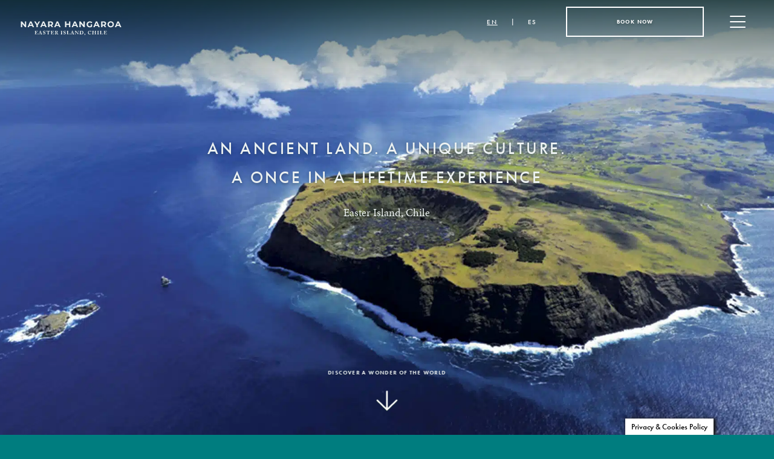

--- FILE ---
content_type: text/html; charset=UTF-8
request_url: https://nayarahangaroa.com/
body_size: 21150
content:
<!DOCTYPE HTML>

<html lang="en-US">
  <script>
    // Obtener el atributo lang del HTML generado por WordPress
    const htmlLang = document.documentElement.lang || 'en';

    // Detectar lenguaje por URL
    const url = window.location.href;
    let languageByUrl = 'en';
    if (url.includes('/es/')) {
      languageByUrl = 'es';
    }

    console.log('Lenguaje desde atributo lang:', htmlLang);
    console.log('Lenguaje detectado por URL:', languageByUrl);
  </script>
<head>

    <!-- titles -->
    <title>Nayara Hangaroa | Leading Hotels of The World | Easter Island, Chile</title>


        <!-- metatags -->
        <meta http-equiv="content-type" content="text/html; charset=UTF-8" />
        <meta http-equiv="X-UA-Compatible" content="IE=edge,chrome=1">

        <!-- /// -->

        <!-- Google Tag Manager -->
        <script>(function(w,d,s,l,i){w[l]=w[l]||[];w[l].push({'gtm.start':
        new Date().getTime(),event:'gtm.js'});var f=d.getElementsByTagName(s)[0],
        j=d.createElement(s),dl=l!='dataLayer'?'&l='+l:'';j.async=true;j.src=
        'https://www.googletagmanager.com/gtm.js?id='+i+dl;f.parentNode.insertBefore(j,f);
        })(window,document,'script','dataLayer','GTM-WP4NCGB');</script>
        <!-- End Google Tag Manager -->

        <!-- favicon - png -->
        <link rel="apple-touch-icon" sizes="57x57" href="https://nayarahangaroa.com/wp-content/themes/nayara/img/favicon/apple-icon-57x57.png">
        <link rel="apple-touch-icon" sizes="60x60" href="https://nayarahangaroa.com/wp-content/themes/nayara/img/favicon/apple-icon-60x60.png">
        <link rel="apple-touch-icon" sizes="72x72" href="https://nayarahangaroa.com/wp-content/themes/nayara/img/favicon/apple-icon-72x72.png">
        <link rel="apple-touch-icon" sizes="76x76" href="https://nayarahangaroa.com/wp-content/themes/nayara/img/favicon/apple-icon-76x76.png">
        <link rel="apple-touch-icon" sizes="114x114" href="https://nayarahangaroa.com/wp-content/themes/nayara/img/favicon/apple-icon-114x114.png">
        <link rel="apple-touch-icon" sizes="120x120" href="https://nayarahangaroa.com/wp-content/themes/nayara/img/favicon/apple-icon-120x120.png">
        <link rel="apple-touch-icon" sizes="144x144" href="https://nayarahangaroa.com/wp-content/themes/nayara/img/favicon/apple-icon-144x144.png">
        <link rel="apple-touch-icon" sizes="152x152" href="https://nayarahangaroa.com/wp-content/themes/nayara/img/favicon/apple-icon-152x152.png">
        <link rel="apple-touch-icon" sizes="180x180" href="https://nayarahangaroa.com/wp-content/themes/nayara/img/favicon/apple-icon-180x180.png">
        <link rel="icon" type="image/png" sizes="192x192"  href="https://nayarahangaroa.com/wp-content/themes/nayara/img/favicon/android-icon-192x192.png">
        <link rel="icon" type="image/png" sizes="32x32" href="https://nayarahangaroa.com/wp-content/themes/nayara/img/favicon/favicon-32x32.png">
        <link rel="icon" type="image/png" sizes="96x96" href="https://nayarahangaroa.com/wp-content/themes/nayara/img/favicon/favicon-96x96.png">
        <link rel="icon" type="image/png" sizes="16x16" href="https://nayarahangaroa.com/wp-content/themes/nayara/img/favicon/favicon-16x16.png">
        <meta name="msapplication-TileColor" content="#ffffff">
        <meta name="msapplication-TileImage" content="https://nayarahangaroa.com/wp-content/themes/nayara/img/favicon/ms-icon-144x144.png"> 

        <!-- /// -->

        <!-- mobile Specific Metas -->
        <meta name="viewport" content="width=device-width, initial-scale=1, maximum-scale=1"/>
        <meta names="apple-mobile-web-app-status-bar-style" content="black-translucent">
        <meta name="apple-mobile-web-app-capable" content="yes" />
        <meta name="format-detection" content="telephone=no">

        <!-- /// -->

        <!--Start of Tawk.to Script-->
        <script type="text/javascript">
        var Tawk_API=Tawk_API||{}, Tawk_LoadStart=new Date();
        (function(){
        var s1=document.createElement("script"),s0=document.getElementsByTagName("script")[0];
        s1.async=true;
        s1.src='https://embed.tawk.to/5f8f0101fd4ff5477ea77648/default';
        s1.charset='UTF-8';
        s1.setAttribute('crossorigin','*');
        s0.parentNode.insertBefore(s1,s0);
        })();
        </script>
        <!--End of Tawk.to Script-->

        <meta name='robots' content='index, follow, max-image-preview:large, max-snippet:-1, max-video-preview:-1' />

	<!-- This site is optimized with the Yoast SEO plugin v20.5 - https://yoast.com/wordpress/plugins/seo/ -->
	<meta name="description" content="Nayara Hangaroa. All-inclusive luxury resort, member of Leading Hotels of the World." />
	<link rel="canonical" href="https://nayarahangaroa.com/" />
	<meta property="og:locale" content="en_US" />
	<meta property="og:type" content="website" />
	<meta property="og:title" content="Nayara Hangaroa | Leading Hotels of The World | Easter Island, Chile" />
	<meta property="og:description" content="Nayara Hangaroa. All-inclusive luxury resort, member of Leading Hotels of the World." />
	<meta property="og:url" content="https://nayarahangaroa.com/" />
	<meta property="og:site_name" content="Nayara Hangaroa" />
	<meta property="article:modified_time" content="2024-12-16T22:55:37+00:00" />
	<meta name="twitter:card" content="summary_large_image" />
	<script type="application/ld+json" class="yoast-schema-graph">{"@context":"https://schema.org","@graph":[{"@type":"WebPage","@id":"https://nayarahangaroa.com/","url":"https://nayarahangaroa.com/","name":"Nayara Hangaroa | Leading Hotels of The World | Easter Island, Chile","isPartOf":{"@id":"https://nayarahangaroa.com/#website"},"datePublished":"2020-06-03T16:02:06+00:00","dateModified":"2024-12-16T22:55:37+00:00","description":"Nayara Hangaroa. All-inclusive luxury resort, member of Leading Hotels of the World.","breadcrumb":{"@id":"https://nayarahangaroa.com/#breadcrumb"},"inLanguage":"en-US","potentialAction":[{"@type":"ReadAction","target":["https://nayarahangaroa.com/"]}]},{"@type":"BreadcrumbList","@id":"https://nayarahangaroa.com/#breadcrumb","itemListElement":[{"@type":"ListItem","position":1,"name":"Home"}]},{"@type":"WebSite","@id":"https://nayarahangaroa.com/#website","url":"https://nayarahangaroa.com/","name":"Nayara Hangaroa","description":"","potentialAction":[{"@type":"SearchAction","target":{"@type":"EntryPoint","urlTemplate":"https://nayarahangaroa.com/?s={search_term_string}"},"query-input":"required name=search_term_string"}],"inLanguage":"en-US"}]}</script>
	<!-- / Yoast SEO plugin. -->


<script type="text/javascript">
window._wpemojiSettings = {"baseUrl":"https:\/\/s.w.org\/images\/core\/emoji\/14.0.0\/72x72\/","ext":".png","svgUrl":"https:\/\/s.w.org\/images\/core\/emoji\/14.0.0\/svg\/","svgExt":".svg","source":{"concatemoji":"https:\/\/nayarahangaroa.com\/wp-includes\/js\/wp-emoji-release.min.js"}};
/*! This file is auto-generated */
!function(e,a,t){var n,r,o,i=a.createElement("canvas"),p=i.getContext&&i.getContext("2d");function s(e,t){p.clearRect(0,0,i.width,i.height),p.fillText(e,0,0);e=i.toDataURL();return p.clearRect(0,0,i.width,i.height),p.fillText(t,0,0),e===i.toDataURL()}function c(e){var t=a.createElement("script");t.src=e,t.defer=t.type="text/javascript",a.getElementsByTagName("head")[0].appendChild(t)}for(o=Array("flag","emoji"),t.supports={everything:!0,everythingExceptFlag:!0},r=0;r<o.length;r++)t.supports[o[r]]=function(e){if(p&&p.fillText)switch(p.textBaseline="top",p.font="600 32px Arial",e){case"flag":return s("\ud83c\udff3\ufe0f\u200d\u26a7\ufe0f","\ud83c\udff3\ufe0f\u200b\u26a7\ufe0f")?!1:!s("\ud83c\uddfa\ud83c\uddf3","\ud83c\uddfa\u200b\ud83c\uddf3")&&!s("\ud83c\udff4\udb40\udc67\udb40\udc62\udb40\udc65\udb40\udc6e\udb40\udc67\udb40\udc7f","\ud83c\udff4\u200b\udb40\udc67\u200b\udb40\udc62\u200b\udb40\udc65\u200b\udb40\udc6e\u200b\udb40\udc67\u200b\udb40\udc7f");case"emoji":return!s("\ud83e\udef1\ud83c\udffb\u200d\ud83e\udef2\ud83c\udfff","\ud83e\udef1\ud83c\udffb\u200b\ud83e\udef2\ud83c\udfff")}return!1}(o[r]),t.supports.everything=t.supports.everything&&t.supports[o[r]],"flag"!==o[r]&&(t.supports.everythingExceptFlag=t.supports.everythingExceptFlag&&t.supports[o[r]]);t.supports.everythingExceptFlag=t.supports.everythingExceptFlag&&!t.supports.flag,t.DOMReady=!1,t.readyCallback=function(){t.DOMReady=!0},t.supports.everything||(n=function(){t.readyCallback()},a.addEventListener?(a.addEventListener("DOMContentLoaded",n,!1),e.addEventListener("load",n,!1)):(e.attachEvent("onload",n),a.attachEvent("onreadystatechange",function(){"complete"===a.readyState&&t.readyCallback()})),(e=t.source||{}).concatemoji?c(e.concatemoji):e.wpemoji&&e.twemoji&&(c(e.twemoji),c(e.wpemoji)))}(window,document,window._wpemojiSettings);
</script>
<style type="text/css">
img.wp-smiley,
img.emoji {
	display: inline !important;
	border: none !important;
	box-shadow: none !important;
	height: 1em !important;
	width: 1em !important;
	margin: 0 0.07em !important;
	vertical-align: -0.1em !important;
	background: none !important;
	padding: 0 !important;
}
</style>
	<link rel='stylesheet' id='wp-block-library-css' href='https://nayarahangaroa.com/wp-includes/css/dist/block-library/style.min.css' type='text/css' media='all' />
<link rel='stylesheet' id='classic-theme-styles-css' href='https://nayarahangaroa.com/wp-includes/css/classic-themes.min.css' type='text/css' media='all' />
<style id='global-styles-inline-css' type='text/css'>
body{--wp--preset--color--black: #000000;--wp--preset--color--cyan-bluish-gray: #abb8c3;--wp--preset--color--white: #ffffff;--wp--preset--color--pale-pink: #f78da7;--wp--preset--color--vivid-red: #cf2e2e;--wp--preset--color--luminous-vivid-orange: #ff6900;--wp--preset--color--luminous-vivid-amber: #fcb900;--wp--preset--color--light-green-cyan: #7bdcb5;--wp--preset--color--vivid-green-cyan: #00d084;--wp--preset--color--pale-cyan-blue: #8ed1fc;--wp--preset--color--vivid-cyan-blue: #0693e3;--wp--preset--color--vivid-purple: #9b51e0;--wp--preset--gradient--vivid-cyan-blue-to-vivid-purple: linear-gradient(135deg,rgba(6,147,227,1) 0%,rgb(155,81,224) 100%);--wp--preset--gradient--light-green-cyan-to-vivid-green-cyan: linear-gradient(135deg,rgb(122,220,180) 0%,rgb(0,208,130) 100%);--wp--preset--gradient--luminous-vivid-amber-to-luminous-vivid-orange: linear-gradient(135deg,rgba(252,185,0,1) 0%,rgba(255,105,0,1) 100%);--wp--preset--gradient--luminous-vivid-orange-to-vivid-red: linear-gradient(135deg,rgba(255,105,0,1) 0%,rgb(207,46,46) 100%);--wp--preset--gradient--very-light-gray-to-cyan-bluish-gray: linear-gradient(135deg,rgb(238,238,238) 0%,rgb(169,184,195) 100%);--wp--preset--gradient--cool-to-warm-spectrum: linear-gradient(135deg,rgb(74,234,220) 0%,rgb(151,120,209) 20%,rgb(207,42,186) 40%,rgb(238,44,130) 60%,rgb(251,105,98) 80%,rgb(254,248,76) 100%);--wp--preset--gradient--blush-light-purple: linear-gradient(135deg,rgb(255,206,236) 0%,rgb(152,150,240) 100%);--wp--preset--gradient--blush-bordeaux: linear-gradient(135deg,rgb(254,205,165) 0%,rgb(254,45,45) 50%,rgb(107,0,62) 100%);--wp--preset--gradient--luminous-dusk: linear-gradient(135deg,rgb(255,203,112) 0%,rgb(199,81,192) 50%,rgb(65,88,208) 100%);--wp--preset--gradient--pale-ocean: linear-gradient(135deg,rgb(255,245,203) 0%,rgb(182,227,212) 50%,rgb(51,167,181) 100%);--wp--preset--gradient--electric-grass: linear-gradient(135deg,rgb(202,248,128) 0%,rgb(113,206,126) 100%);--wp--preset--gradient--midnight: linear-gradient(135deg,rgb(2,3,129) 0%,rgb(40,116,252) 100%);--wp--preset--duotone--dark-grayscale: url('#wp-duotone-dark-grayscale');--wp--preset--duotone--grayscale: url('#wp-duotone-grayscale');--wp--preset--duotone--purple-yellow: url('#wp-duotone-purple-yellow');--wp--preset--duotone--blue-red: url('#wp-duotone-blue-red');--wp--preset--duotone--midnight: url('#wp-duotone-midnight');--wp--preset--duotone--magenta-yellow: url('#wp-duotone-magenta-yellow');--wp--preset--duotone--purple-green: url('#wp-duotone-purple-green');--wp--preset--duotone--blue-orange: url('#wp-duotone-blue-orange');--wp--preset--font-size--small: 13px;--wp--preset--font-size--medium: 20px;--wp--preset--font-size--large: 36px;--wp--preset--font-size--x-large: 42px;--wp--preset--spacing--20: 0.44rem;--wp--preset--spacing--30: 0.67rem;--wp--preset--spacing--40: 1rem;--wp--preset--spacing--50: 1.5rem;--wp--preset--spacing--60: 2.25rem;--wp--preset--spacing--70: 3.38rem;--wp--preset--spacing--80: 5.06rem;--wp--preset--shadow--natural: 6px 6px 9px rgba(0, 0, 0, 0.2);--wp--preset--shadow--deep: 12px 12px 50px rgba(0, 0, 0, 0.4);--wp--preset--shadow--sharp: 6px 6px 0px rgba(0, 0, 0, 0.2);--wp--preset--shadow--outlined: 6px 6px 0px -3px rgba(255, 255, 255, 1), 6px 6px rgba(0, 0, 0, 1);--wp--preset--shadow--crisp: 6px 6px 0px rgba(0, 0, 0, 1);}:where(.is-layout-flex){gap: 0.5em;}body .is-layout-flow > .alignleft{float: left;margin-inline-start: 0;margin-inline-end: 2em;}body .is-layout-flow > .alignright{float: right;margin-inline-start: 2em;margin-inline-end: 0;}body .is-layout-flow > .aligncenter{margin-left: auto !important;margin-right: auto !important;}body .is-layout-constrained > .alignleft{float: left;margin-inline-start: 0;margin-inline-end: 2em;}body .is-layout-constrained > .alignright{float: right;margin-inline-start: 2em;margin-inline-end: 0;}body .is-layout-constrained > .aligncenter{margin-left: auto !important;margin-right: auto !important;}body .is-layout-constrained > :where(:not(.alignleft):not(.alignright):not(.alignfull)){max-width: var(--wp--style--global--content-size);margin-left: auto !important;margin-right: auto !important;}body .is-layout-constrained > .alignwide{max-width: var(--wp--style--global--wide-size);}body .is-layout-flex{display: flex;}body .is-layout-flex{flex-wrap: wrap;align-items: center;}body .is-layout-flex > *{margin: 0;}:where(.wp-block-columns.is-layout-flex){gap: 2em;}.has-black-color{color: var(--wp--preset--color--black) !important;}.has-cyan-bluish-gray-color{color: var(--wp--preset--color--cyan-bluish-gray) !important;}.has-white-color{color: var(--wp--preset--color--white) !important;}.has-pale-pink-color{color: var(--wp--preset--color--pale-pink) !important;}.has-vivid-red-color{color: var(--wp--preset--color--vivid-red) !important;}.has-luminous-vivid-orange-color{color: var(--wp--preset--color--luminous-vivid-orange) !important;}.has-luminous-vivid-amber-color{color: var(--wp--preset--color--luminous-vivid-amber) !important;}.has-light-green-cyan-color{color: var(--wp--preset--color--light-green-cyan) !important;}.has-vivid-green-cyan-color{color: var(--wp--preset--color--vivid-green-cyan) !important;}.has-pale-cyan-blue-color{color: var(--wp--preset--color--pale-cyan-blue) !important;}.has-vivid-cyan-blue-color{color: var(--wp--preset--color--vivid-cyan-blue) !important;}.has-vivid-purple-color{color: var(--wp--preset--color--vivid-purple) !important;}.has-black-background-color{background-color: var(--wp--preset--color--black) !important;}.has-cyan-bluish-gray-background-color{background-color: var(--wp--preset--color--cyan-bluish-gray) !important;}.has-white-background-color{background-color: var(--wp--preset--color--white) !important;}.has-pale-pink-background-color{background-color: var(--wp--preset--color--pale-pink) !important;}.has-vivid-red-background-color{background-color: var(--wp--preset--color--vivid-red) !important;}.has-luminous-vivid-orange-background-color{background-color: var(--wp--preset--color--luminous-vivid-orange) !important;}.has-luminous-vivid-amber-background-color{background-color: var(--wp--preset--color--luminous-vivid-amber) !important;}.has-light-green-cyan-background-color{background-color: var(--wp--preset--color--light-green-cyan) !important;}.has-vivid-green-cyan-background-color{background-color: var(--wp--preset--color--vivid-green-cyan) !important;}.has-pale-cyan-blue-background-color{background-color: var(--wp--preset--color--pale-cyan-blue) !important;}.has-vivid-cyan-blue-background-color{background-color: var(--wp--preset--color--vivid-cyan-blue) !important;}.has-vivid-purple-background-color{background-color: var(--wp--preset--color--vivid-purple) !important;}.has-black-border-color{border-color: var(--wp--preset--color--black) !important;}.has-cyan-bluish-gray-border-color{border-color: var(--wp--preset--color--cyan-bluish-gray) !important;}.has-white-border-color{border-color: var(--wp--preset--color--white) !important;}.has-pale-pink-border-color{border-color: var(--wp--preset--color--pale-pink) !important;}.has-vivid-red-border-color{border-color: var(--wp--preset--color--vivid-red) !important;}.has-luminous-vivid-orange-border-color{border-color: var(--wp--preset--color--luminous-vivid-orange) !important;}.has-luminous-vivid-amber-border-color{border-color: var(--wp--preset--color--luminous-vivid-amber) !important;}.has-light-green-cyan-border-color{border-color: var(--wp--preset--color--light-green-cyan) !important;}.has-vivid-green-cyan-border-color{border-color: var(--wp--preset--color--vivid-green-cyan) !important;}.has-pale-cyan-blue-border-color{border-color: var(--wp--preset--color--pale-cyan-blue) !important;}.has-vivid-cyan-blue-border-color{border-color: var(--wp--preset--color--vivid-cyan-blue) !important;}.has-vivid-purple-border-color{border-color: var(--wp--preset--color--vivid-purple) !important;}.has-vivid-cyan-blue-to-vivid-purple-gradient-background{background: var(--wp--preset--gradient--vivid-cyan-blue-to-vivid-purple) !important;}.has-light-green-cyan-to-vivid-green-cyan-gradient-background{background: var(--wp--preset--gradient--light-green-cyan-to-vivid-green-cyan) !important;}.has-luminous-vivid-amber-to-luminous-vivid-orange-gradient-background{background: var(--wp--preset--gradient--luminous-vivid-amber-to-luminous-vivid-orange) !important;}.has-luminous-vivid-orange-to-vivid-red-gradient-background{background: var(--wp--preset--gradient--luminous-vivid-orange-to-vivid-red) !important;}.has-very-light-gray-to-cyan-bluish-gray-gradient-background{background: var(--wp--preset--gradient--very-light-gray-to-cyan-bluish-gray) !important;}.has-cool-to-warm-spectrum-gradient-background{background: var(--wp--preset--gradient--cool-to-warm-spectrum) !important;}.has-blush-light-purple-gradient-background{background: var(--wp--preset--gradient--blush-light-purple) !important;}.has-blush-bordeaux-gradient-background{background: var(--wp--preset--gradient--blush-bordeaux) !important;}.has-luminous-dusk-gradient-background{background: var(--wp--preset--gradient--luminous-dusk) !important;}.has-pale-ocean-gradient-background{background: var(--wp--preset--gradient--pale-ocean) !important;}.has-electric-grass-gradient-background{background: var(--wp--preset--gradient--electric-grass) !important;}.has-midnight-gradient-background{background: var(--wp--preset--gradient--midnight) !important;}.has-small-font-size{font-size: var(--wp--preset--font-size--small) !important;}.has-medium-font-size{font-size: var(--wp--preset--font-size--medium) !important;}.has-large-font-size{font-size: var(--wp--preset--font-size--large) !important;}.has-x-large-font-size{font-size: var(--wp--preset--font-size--x-large) !important;}
.wp-block-navigation a:where(:not(.wp-element-button)){color: inherit;}
:where(.wp-block-columns.is-layout-flex){gap: 2em;}
.wp-block-pullquote{font-size: 1.5em;line-height: 1.6;}
</style>
<link rel='stylesheet' id='contact-form-7-css' href='https://nayarahangaroa.com/wp-content/plugins/contact-form-7/includes/css/styles.css' type='text/css' media='all' />
<link rel='stylesheet' id='cookie-law-info-css' href='https://nayarahangaroa.com/wp-content/plugins/cookie-law-info/legacy/public/css/cookie-law-info-public.css' type='text/css' media='all' />
<link rel='stylesheet' id='cookie-law-info-gdpr-css' href='https://nayarahangaroa.com/wp-content/plugins/cookie-law-info/legacy/public/css/cookie-law-info-gdpr.css' type='text/css' media='all' />
<link rel='stylesheet' id='sib-front-css-css' href='https://nayarahangaroa.com/wp-content/plugins/mailin/css/mailin-front.css' type='text/css' media='all' />
<link rel='stylesheet' id='typekit-css' href='https://use.typekit.net/ubs7zsq.css' type='text/css' media='all' />
<link rel='stylesheet' id='reset-css' href='https://nayarahangaroa.com/wp-content/themes/nayara/css/libraries/reset.css' type='text/css' media='all' />
<link rel='stylesheet' id='grid-css' href='https://nayarahangaroa.com/wp-content/themes/nayara/css/libraries/grid.css' type='text/css' media='all' />
<link rel='stylesheet' id='swiper-css' href='https://nayarahangaroa.com/wp-content/themes/nayara/css/libraries/swiper.css' type='text/css' media='all' />
<link rel='stylesheet' id='scrollbar-css' href='https://nayarahangaroa.com/wp-content/themes/nayara/css/libraries/scrollbar.css' type='text/css' media='all' />
<link rel='stylesheet' id='header-css' href='https://nayarahangaroa.com/wp-content/themes/nayara/css/modules/header.css' type='text/css' media='all' />
<link rel='stylesheet' id='nav-icon-css' href='https://nayarahangaroa.com/wp-content/themes/nayara/css/modules/nav-icon.css' type='text/css' media='all' />
<link rel='stylesheet' id='menu-css' href='https://nayarahangaroa.com/wp-content/themes/nayara/css/modules/menu.css' type='text/css' media='all' />
<link rel='stylesheet' id='hero-css' href='https://nayarahangaroa.com/wp-content/themes/nayara/css/modules/hero.css' type='text/css' media='all' />
<link rel='stylesheet' id='experience-css' href='https://nayarahangaroa.com/wp-content/themes/nayara/css/modules/experience.css' type='text/css' media='all' />
<link rel='stylesheet' id='video-css' href='https://nayarahangaroa.com/wp-content/themes/nayara/css/modules/video.css' type='text/css' media='all' />
<link rel='stylesheet' id='calltoaction-css' href='https://nayarahangaroa.com/wp-content/themes/nayara/css/modules/calltoaction.css' type='text/css' media='all' />
<link rel='stylesheet' id='secondhome-css' href='https://nayarahangaroa.com/wp-content/themes/nayara/css/modules/secondhome.css' type='text/css' media='all' />
<link rel='stylesheet' id='callfullimage-css' href='https://nayarahangaroa.com/wp-content/themes/nayara/css/modules/callfullimage.css' type='text/css' media='all' />
<link rel='stylesheet' id='homegallery-css' href='https://nayarahangaroa.com/wp-content/themes/nayara/css/modules/homegallery.css' type='text/css' media='all' />
<link rel='stylesheet' id='awards-css' href='https://nayarahangaroa.com/wp-content/themes/nayara/css/modules/awards.css' type='text/css' media='all' />
<link rel='stylesheet' id='beone-css' href='https://nayarahangaroa.com/wp-content/themes/nayara/css/modules/beone.css' type='text/css' media='all' />
<link rel='stylesheet' id='gallery-three-css' href='https://nayarahangaroa.com/wp-content/themes/nayara/css/modules/gallery-three.css' type='text/css' media='all' />
<link rel='stylesheet' id='springs-css' href='https://nayarahangaroa.com/wp-content/themes/nayara/css/modules/springs.css' type='text/css' media='all' />
<link rel='stylesheet' id='calltopcenter-css' href='https://nayarahangaroa.com/wp-content/themes/nayara/css/modules/calltopcenter.css' type='text/css' media='all' />
<link rel='stylesheet' id='spacing-css' href='https://nayarahangaroa.com/wp-content/themes/nayara/css/modules/spacing.css' type='text/css' media='all' />
<link rel='stylesheet' id='taste-css' href='https://nayarahangaroa.com/wp-content/themes/nayara/css/modules/taste.css' type='text/css' media='all' />
<link rel='stylesheet' id='staygallery-css' href='https://nayarahangaroa.com/wp-content/themes/nayara/css/modules/staygallery.css' type='text/css' media='all' />
<link rel='stylesheet' id='top-css' href='https://nayarahangaroa.com/wp-content/themes/nayara/css/modules/top.css' type='text/css' media='all' />
<link rel='stylesheet' id='memories-css' href='https://nayarahangaroa.com/wp-content/themes/nayara/css/modules/memories.css' type='text/css' media='all' />
<link rel='stylesheet' id='fullgallery-css' href='https://nayarahangaroa.com/wp-content/themes/nayara/css/modules/fullgallery.css' type='text/css' media='all' />
<link rel='stylesheet' id='separationtext-css' href='https://nayarahangaroa.com/wp-content/themes/nayara/css/modules/separationtext.css' type='text/css' media='all' />
<link rel='stylesheet' id='after-css' href='https://nayarahangaroa.com/wp-content/themes/nayara/css/modules/after.css' type='text/css' media='all' />
<link rel='stylesheet' id='afterfull-css' href='https://nayarahangaroa.com/wp-content/themes/nayara/css/modules/afterfull.css' type='text/css' media='all' />
<link rel='stylesheet' id='dining-css' href='https://nayarahangaroa.com/wp-content/themes/nayara/css/modules/dining.css' type='text/css' media='all' />
<link rel='stylesheet' id='bistro-css' href='https://nayarahangaroa.com/wp-content/themes/nayara/css/modules/bistro.css' type='text/css' media='all' />
<link rel='stylesheet' id='private-css' href='https://nayarahangaroa.com/wp-content/themes/nayara/css/modules/private.css' type='text/css' media='all' />
<link rel='stylesheet' id='img-separ-css' href='https://nayarahangaroa.com/wp-content/themes/nayara/css/modules/img-separ.css' type='text/css' media='all' />
<link rel='stylesheet' id='threegallery-css' href='https://nayarahangaroa.com/wp-content/themes/nayara/css/modules/threegallery.css' type='text/css' media='all' />
<link rel='stylesheet' id='bottom-nav-css' href='https://nayarahangaroa.com/wp-content/themes/nayara/css/modules/bottom-nav.css' type='text/css' media='all' />
<link rel='stylesheet' id='unwind-css' href='https://nayarahangaroa.com/wp-content/themes/nayara/css/modules/unwind.css' type='text/css' media='all' />
<link rel='stylesheet' id='slidertwo-css' href='https://nayarahangaroa.com/wp-content/themes/nayara/css/modules/slidertwo.css' type='text/css' media='all' />
<link rel='stylesheet' id='curated-css' href='https://nayarahangaroa.com/wp-content/themes/nayara/css/modules/curated.css' type='text/css' media='all' />
<link rel='stylesheet' id='twodesc-css' href='https://nayarahangaroa.com/wp-content/themes/nayara/css/modules/twodesc.css' type='text/css' media='all' />
<link rel='stylesheet' id='press-slider-css' href='https://nayarahangaroa.com/wp-content/themes/nayara/css/modules/press-slider.css' type='text/css' media='all' />
<link rel='stylesheet' id='guest-css' href='https://nayarahangaroa.com/wp-content/themes/nayara/css/modules/guest.css' type='text/css' media='all' />
<link rel='stylesheet' id='prop__footer-css' href='https://nayarahangaroa.com/wp-content/themes/nayara/css/modules/prop__footer.css' type='text/css' media='all' />
<link rel='stylesheet' id='contact-nayara-css' href='https://nayarahangaroa.com/wp-content/themes/nayara/css/modules/contact.css' type='text/css' media='all' />
<link rel='stylesheet' id='forms-nayara-css' href='https://nayarahangaroa.com/wp-content/themes/nayara/css/modules/forms.css' type='text/css' media='all' />
<link rel='stylesheet' id='transport-css' href='https://nayarahangaroa.com/wp-content/themes/nayara/css/modules/transport.css' type='text/css' media='all' />
<link rel='stylesheet' id='reservation-css' href='https://nayarahangaroa.com/wp-content/themes/nayara/css/modules/reservation.css' type='text/css' media='all' />
<link rel='stylesheet' id='footer-css' href='https://nayarahangaroa.com/wp-content/themes/nayara/css/modules/footer.css' type='text/css' media='all' />
<link rel='stylesheet' id='datepicker-css' href='https://nayarahangaroa.com/wp-content/themes/nayara/css/modules/datepicker.css' type='text/css' media='all' />
<link rel='stylesheet' id='terminos-css' href='https://nayarahangaroa.com/wp-content/themes/nayara/css/modules/terminos.css' type='text/css' media='all' />
<link rel='stylesheet' id='embark-css' href='https://nayarahangaroa.com/wp-content/themes/nayara/css/modules/embark.css' type='text/css' media='all' />
<link rel='stylesheet' id='animations-css' href='https://nayarahangaroa.com/wp-content/themes/nayara/css/modules/animations.css' type='text/css' media='all' />
<link rel='stylesheet' id='keyanimations-css' href='https://nayarahangaroa.com/wp-content/themes/nayara/css/modules/keyanimations.css' type='text/css' media='all' />
<link rel='stylesheet' id='jquery-ui.min-css' href='https://nayarahangaroa.com/wp-content/themes/nayara/css/libraries/jquery-ui.min.css' type='text/css' media='all' />
<link rel='stylesheet' id='jquery-ui.theme.min-css' href='https://nayarahangaroa.com/wp-content/themes/nayara/css/libraries/jquery-ui.theme.min.css' type='text/css' media='all' />
<script type='text/javascript' src='https://nayarahangaroa.com/wp-includes/js/jquery/jquery.min.js' id='jquery-core-js'></script>
<script type='text/javascript' src='https://nayarahangaroa.com/wp-includes/js/jquery/jquery-migrate.min.js' id='jquery-migrate-js'></script>
<script type='text/javascript' id='cookie-law-info-js-extra'>
/* <![CDATA[ */
var Cli_Data = {"nn_cookie_ids":[],"cookielist":[],"non_necessary_cookies":[],"ccpaEnabled":"","ccpaRegionBased":"","ccpaBarEnabled":"","strictlyEnabled":["necessary","obligatoire"],"ccpaType":"gdpr","js_blocking":"","custom_integration":"","triggerDomRefresh":"","secure_cookies":""};
var cli_cookiebar_settings = {"animate_speed_hide":"500","animate_speed_show":"500","background":"#FFF","border":"#b1a6a6c2","border_on":"","button_1_button_colour":"#000","button_1_button_hover":"#000000","button_1_link_colour":"#fff","button_1_as_button":"1","button_1_new_win":"","button_2_button_colour":"#333","button_2_button_hover":"#292929","button_2_link_colour":"#444","button_2_as_button":"","button_2_hidebar":"","button_3_button_colour":"#000","button_3_button_hover":"#000000","button_3_link_colour":"#fff","button_3_as_button":"1","button_3_new_win":"","button_4_button_colour":"#000","button_4_button_hover":"#000000","button_4_link_colour":"#62a329","button_4_as_button":"","button_7_button_colour":"#61a229","button_7_button_hover":"#4e8221","button_7_link_colour":"#fff","button_7_as_button":"1","button_7_new_win":"","font_family":"inherit","header_fix":"","notify_animate_hide":"1","notify_animate_show":"","notify_div_id":"#cookie-law-info-bar","notify_position_horizontal":"right","notify_position_vertical":"bottom","scroll_close":"1","scroll_close_reload":"","accept_close_reload":"","reject_close_reload":"","showagain_tab":"1","showagain_background":"#fff","showagain_border":"#000","showagain_div_id":"#cookie-law-info-again","showagain_x_position":"100px","text":"#000","show_once_yn":"1","show_once":"4000","logging_on":"","as_popup":"","popup_overlay":"1","bar_heading_text":"","cookie_bar_as":"banner","popup_showagain_position":"bottom-right","widget_position":"left"};
var log_object = {"ajax_url":"https:\/\/nayarahangaroa.com\/wp-admin\/admin-ajax.php"};
/* ]]> */
</script>
<script type='text/javascript' src='https://nayarahangaroa.com/wp-content/plugins/cookie-law-info/legacy/public/js/cookie-law-info-public.js' id='cookie-law-info-js'></script>
<script type='text/javascript' id='sib-front-js-js-extra'>
/* <![CDATA[ */
var sibErrMsg = {"invalidMail":"Please fill out valid email address","requiredField":"Please fill out required fields","invalidDateFormat":"Please fill out valid date format","invalidSMSFormat":"Please fill out valid phone number"};
var ajax_sib_front_object = {"ajax_url":"https:\/\/nayarahangaroa.com\/wp-admin\/admin-ajax.php","ajax_nonce":"f493cbf8bc","flag_url":"https:\/\/nayarahangaroa.com\/wp-content\/plugins\/mailin\/img\/flags\/"};
/* ]]> */
</script>
<script type='text/javascript' src='https://nayarahangaroa.com/wp-content/plugins/mailin/js/mailin-front.js' id='sib-front-js-js'></script>
<link rel="https://api.w.org/" href="https://nayarahangaroa.com/wp-json/" /><link rel="alternate" type="application/json" href="https://nayarahangaroa.com/wp-json/wp/v2/pages/2" /><link rel="EditURI" type="application/rsd+xml" title="RSD" href="https://nayarahangaroa.com/xmlrpc.php?rsd" />
<link rel="wlwmanifest" type="application/wlwmanifest+xml" href="https://nayarahangaroa.com/wp-includes/wlwmanifest.xml" />
<meta name="generator" content="WordPress 6.2.8" />
<link rel='shortlink' href='https://nayarahangaroa.com/' />
<link rel="alternate" type="application/json+oembed" href="https://nayarahangaroa.com/wp-json/oembed/1.0/embed?url=https%3A%2F%2Fnayarahangaroa.com%2F" />
<link rel="alternate" type="text/xml+oembed" href="https://nayarahangaroa.com/wp-json/oembed/1.0/embed?url=https%3A%2F%2Fnayarahangaroa.com%2F&#038;format=xml" />
       <style id="flags">
          #wp-admin-bar-my-sites-list .blavatar:before{
            content: ''!important;
            background-size: 100%;
          }
          #wp-admin-bar-my-sites-list #wp-admin-bar-blog-1 .blavatar:before {
            background-image: url("https://nayarahangaroa.com/wp-content/themes/nayara/img/en.png");
          }
          #wp-admin-bar-my-sites-list #wp-admin-bar-blog-3 .blavatar:before {
            background-image: url("https://nayarahangaroa.com/wp-content/themes/nayara/img/es.png");
          }
                    #wp-admin-bar-site-name > .ab-item:before{
            top: 0px!important;
                        content: url("https://nayarahangaroa.com/wp-content/themes/nayara/img/en.png")!important;
                      }
                 </style>
  <style class="wpcode-css-snippet">/* Estilos del contenedor del popup */
.hero__copy__contact__form__footer .form__newsletter,
.hero__copy__contact__form__footer .sib_signup_box_inside_1 {
  position: fixed !important;
  top: 55% !important;
  left: 50% !important;
  transform: translate(-50%, -50%) !important;
  z-index: 99999999 !important;
  max-height: 400px !important;
  overflow-y: auto !important;
  background-color: #007d7f !important;
  padding: 2rem !important;
  width: 90% !important;
  max-width: 800px !important;
  box-sizing: border-box !important;
  border-radius: 10px !important;
  display: block !important;
  pointer-events: auto !important;
}


.sib_signup_form.form__newsletter.estilohubspotnewsletter {
    input.hs-input, select {
        width: 100% !important;
        height: 3.2rem !important;
        border: 1px solid #EDF2F2 !important;
        border-radius: 0 !important;
        margin-bottom: .6rem !important;
        padding: 0 2rem !important;
        font-family: 'futura-medium', sans-serif !important;
        color: #000 !important;
        text-transform: uppercase !important;
        font-weight: 400 !important;
        font-size: 1.8em !important;
        letter-spacing: 1.44px !important;
    }
}
  /* INPUTS AUTOFILL */
  input:-webkit-autofill,
  input:-webkit-autofill:hover,
  input:-webkit-autofill:focus,
  input:-webkit-autofill:active {
    transition: background-color 5000s ease-in-out 0s;
    -webkit-text-fill-color: #000000 !important;
  }

  /* EMAIL */
  input[type="email"] {
    flex: 1 0 auto !important;
    padding-right: 0rem !important;
    color: #000000 !important;
    width: 100% !important;
  }

  /* CHECKBOX */
  input[type="checkbox"] {
    appearance: checkbox !important;
    -webkit-appearance: checkbox !important;
    -moz-appearance: checkbox !important;
    width: auto !important;
    height: auto !important;
    margin-right: 5px !important;
    vertical-align: left !important;
  }
.sib_signup_form.form__newsletter.estilohubspotnewsletter span {
  font-family: 'futura-pt', sans-serif !important;
  color: #ffffff !important;
  width: 100% !important;
  text-shadow: 0px 2px 4px rgba(12, 38, 35, .34) !important;
  font-size: 17px !important;
}

.sib_signup_form.form__newsletter.estilohubspotnewsletter label {
  font-family: 'futura-pt', sans-serif !important;
  color: #ffffff !important;
  font-size: 17px !important;
  text-shadow: 0px 2px 4px rgba(12, 38, 35, .34) !important;
  width: 100% !important;
}


  /* TEXTOS RICOS (ocultos) */
  div.hs-richtext {
    display: none !important;
  }

  /* BOTÓN */
  .hs-button.primary.large {
    position: relative !important;
    display: block !important;
    margin: 2rem auto 0 auto !important;
    width: max-content !important;
    background-color: #ffffff !important;
    color: #000000 !important;
    transform: none !important;
  }

  /* CONSENTIMIENTO LEGAL */
  .legal-consent-container .hs-form-booleancheckbox-display > span {
    display: block !important;
    margin-left: 0px !important;
    flex-grow: 1 !important;
    text-align: left !important;
  }

  .hs-form-booleancheckbox-display {

    justify-content: space-between !important;
    align-items: center !important;
    width: 100% !important;
  }

 .sib_signup_form.form__newsletter.estilohubspotnewsletter {
    .hs-form-booleancheckbox-display input[type="checkbox"] {
        order: 2 !important;
        margin-left: auto !important;
    }
}
	
	.sib_signup_form.form__newsletter.estilohubspotnewsletter {
    input[type="checkbox"] {
        appearance: checkbox !important;
        -webkit-appearance: checkbox !important;
        -moz-appearance: checkbox !important;
        width: 20px !important;
        height: 20px !important;
        margin-right: 5px !important;
        vertical-align: left !important;
    }
}</style><link rel="icon" href="https://nayarahangaroa.com/wp-content/uploads/2023/09/4-Nayara-Hangaroa-Logo-Black-Colour-favicon.png" sizes="32x32" />
<link rel="icon" href="https://nayarahangaroa.com/wp-content/uploads/2023/09/4-Nayara-Hangaroa-Logo-Black-Colour-favicon.png" sizes="192x192" />
<link rel="apple-touch-icon" href="https://nayarahangaroa.com/wp-content/uploads/2023/09/4-Nayara-Hangaroa-Logo-Black-Colour-favicon.png" />
<meta name="msapplication-TileImage" content="https://nayarahangaroa.com/wp-content/uploads/2023/09/4-Nayara-Hangaroa-Logo-Black-Colour-favicon.png" />
		<style type="text/css" id="wp-custom-css">
			div.wpcf7-form-control-wrap{display:inline}
div.wpcf7-list-item {
    display: inline-block;
    margin: 0 0 0 1em;
}
div.wpcf7-list-item-label::before,
div.wpcf7-list-item-label::after {
    content: " ";
}

.prop__two__item h5 {
	font-size: 1.4em;
}

.prop__two__item {
	margin-right: 17px!important;
}

@media (max-height: 668px){
.swiper-full {
    margin-top: 12% !important;
 }
}

@media only screen and (min-width: 1056px){
.slidertwo__back {
    right: 0 !important;
    top: -27rem !important;
 }
}

.footer__back img:nth-child(1) {
	left: 0%;
}

.footer__back img {
	right: 0%;
}

.memories__birth figure {
	left: 62%;
}

.threegallery__wrapper {
	justify-content: center;
}

.after__back {
	left: 0%!important;
}

.dining__list {
	margin-top: 6.7rem;
	margin-left: 10.3rem;
}

.espanolshow{
	display:none !important;
}

/* Estilos formularios HubSpot - Coral */
body {
	background-color: #007d7f!important;
}
#menu {
	background-color: #007d7f!important;
}
.booknow {
	background-color: transparent!important;
}
#footer {
	background-color: #007d7f!important;
}
.hbspt-form {
	padding-top: 0px
}
.hs-richtext {
	text-align: center;
		padding-top: 20px;
	padding-bottom: 30px;
	width: 100%;
	text-shadow: 0px 2px 4px rgba(12,38,35,.34);
}
label {
	margin-bottom: 5px;
	display: block;
	text-shadow: 0px 2px 4px rgba(12,38,35,.34);
}
select {
	background: transparent;
}
fieldset {
    max-width: 100%!important;
	color: #fff;
	font-size: 17px;
	margin-bottom: 10px!important;
	display: flex;
}
.hs-form-field {
	width: 100%!important;
	padding-left: 5px;
	padding-right: 5px;
}
.hs-input {
	width: 100%!important;
}
select, input {
	font-size: 15px;
	margin-right: 0px!important;
}
textarea {
	border: 1px solid #EDF2F2;
	min-height: 150px;
	color: #EDF2F2;
	padding: 2rem;
	font-weight: 400;
	font-family: 'futura-medium',sans-serif;
	text-transform: uppercase;
	font-size: 15px;
	letter-spacing: 1.92px;
}
.hs_submit {
	text-align: center;
}
input[type="submit"] {
	width: 330px;
	font-size: 15px;
}
input[type="submit"]:hover {
	width: 330px;
	font-size: 15px;
	background: #fff;
	color: #757342;
}

/* Estilo de confirmación de mensaje */
.submitted-message {
	padding-top: 60px;
}
.submitted-message p {
    padding-top: 0px;
    color: #fff;
	font-size: 19px;
}

.chilereservasphone {
	display: none;
}
.espanolshow {
	display: none;
}

.spamenues {
	display: none;
}

.descripes {
	display: none;
}

#header .booknow {
	transform: translateY(0) !important;
}

@media (min-width: 320px) and (max-width: 480px) {
	.booknow {
		/*v1*/
		background-color: #000000!important;
		color: #fff!important;
		border: 0px!important;
		padding: 18px!important;
		font-size: 14px!important;
		letter-spacing: 2.31px!important;
		/*v2*/
		/*background-color: #fff!important;
		color: #000000!important;
		border: 3px solid #000000!important;
		padding: 18px!important;
		font-size: 14px!important;
		letter-spacing: 2.31px!important;*/
		/*v3*/
		/*background-color: #a0a27c!important;
		color: #fff!important;
		border: 0px!important;
		padding: 18px!important;
		font-size: 14px!important;
		letter-spacing: 2.31px!important;*/
	}
}

#cookie-law-info-again {
	z-index: 1!important;
}

.awards__affi {
	margin-top: 6rem !important;
}

div.hs-richtext {
    display: block !important;
}

.hs-richtext 
{ 
	font-family: 'futura-pt', sans-serif !important;
    color: #ffffff !important;
    width: 100% !important;
    text-shadow: 0px 2px 4px rgba(12, 38, 35, .34) !important;
    font-size: 17px !important;
	
	}		</style>
		
    </head>

    <body data-rsssl=1 class="home page-template-default page page-id-2 page-" data-page="home">

        <!-- Google Tag Manager (noscript) -->
        <noscript><iframe src="https://www.googletagmanager.com/ns.html?id=GTM-WP4NCGB"
        height="0" width="0" style="display:none;visibility:hidden"></iframe></noscript>
        <!-- End Google Tag Manager (noscript) -->

        <!--wrapper-->
        <div id="wrapper">

            <!-- Start Header -->
            <header id="header">
                <div class="container">
                    <div class="row">
                        <div class="col-12-12">
                            <div class="header__wrapper">

                                
                                <figure class="header__logo">
                                    <a href="https://nayarahangaroa.com"><img class="logowhite" src="https://nayarahangaroa.com/wp-content/themes/nayara/img/header/logo2.svg" alt=""></a>
                                    <a href="https://nayarahangaroa.com"><img class="logoblack" src="https://nayarahangaroa.com/wp-content/themes/nayara/img/header/logo-black.svg" alt=""></a>
                                </figure>
                                
                                
                                <div class="header__wrapper__left">
                                    <div class="header__wrapper__lan">
                                        <a href="https://nayarahangaroa.com/">EN</a>
                                        <span>|</span>
                                        <a href="https://nayarahangaroa.com/es">ES</a>
                                    </div>

     <script>
  window.addEventListener('load', () => {
    const path = window.location.pathname.toLowerCase();
    const links = document.querySelectorAll('.header__wrapper__lan a');

    // Limpiar clases active completamente
    links.forEach(link => link.classList.remove('active'));

    function getPathname(href) {
      try {
        return new URL(href).pathname.toLowerCase();
      } catch {
        return href.toLowerCase();
      }
    }

    if (path === '/' || !path.startsWith('/es')) {
      links.forEach(link => {
        if (getPathname(link.href) === '/') {
          link.classList.add('active');
        }
      });
    } else if (path === '/es' || path.startsWith('/es/')) {
      links.forEach(link => {
        if (getPathname(link.href) === '/es') {
          link.classList.add('active');
        }
      });
    }
  });
</script>

                                    
                                    <!--<a href="https://be.synxis.com/?Hotel=35955&Chain=24447&adult=2" target="_blank" class="booknow">book now</a>-->
                                    <a href="https://be.synxis.com/?Hotel=35955&Chain=24447&adult=2" target="_blank" class="booknow englishhide">book now</a>
                                       <a href="https://be.synxis.com/?Hotel=35955&Chain=24447&adult=2" target="_blank" class="booknow espanolshow">Reservar ahora</a>
                                    <script>
                                        // Reemplaza 'YOUR_API_KEY' con tu clave de API de ipinfo.io
                                        const apiKey = 'b2c278d71048e4';
                                        
                                        // Hacer una petición a la API de geolocalización de ipinfo.io
                                        fetch(`https://ipinfo.io/json?token=${apiKey}`) 
                                            .then(response => response.json())
                                            .then(data => {
                                                // Verificar si el país es Chile
                                                if (data.country === 'CL') {
                                                    // Cambiar el href del enlace
                                                    document.querySelector('.booknow').href = 'https://be.synxis.com/?Hotel=35955&Chain=24447&arrive=2024-08-05&depart=2024-08-06&adult=2&child=0&promo=CLP';
                                                    document.querySelector('.springs__item__bttn').href = 'https://be.synxis.com/?Hotel=35955&Chain=24447&arrive=2024-08-05&depart=2024-08-06&adult=2&child=0&promo=CLP';
                                                }
                                            })
                                            .catch(error => {
                                                console.error('Error al obtener la ubicación:', error);
                                            });
                                    </script>

                                
                                    <div class="nav-icon">
                                        <div></div>
                                    </div>
                                </div>

                            </div>
                        </div>
                    </div>
                </div>
            </header>
            <!-- End Header -->

            <!-- Start Menu -->
            <section id="menu">
                <div class="container">
                    <div class="row">
                        <div class="col-12-12 menu__wrapper">
                            <div class="menu__item menu__animation menu__animation__stay">
                                <div class="menu__item__wrapper">
                                    <a href="https://nayarahangaroa.com/stay/">
                                        <img src="https://nayarahangaroa.com/wp-content/themes/nayara/img/menu/stay/img1.png" alt="">
                                        <img src="https://nayarahangaroa.com/wp-content/themes/nayara/img/menu/stay/img2.png" alt="">
                                        <img src="https://nayarahangaroa.com/wp-content/themes/nayara/img/menu/stay/img3.png" alt=""> 
                                        <div class="menu__item__copy ">
                                            <span class="title englishhide">Stay</span>
                                            <span class="descri englishhide">LUXURY ROOMS</span>
                                             <span class="title espanolshow">Lodge</span>
                                            <span class="descri espanolshow">HABITACIONES DE LUJO</span>
                                           
                                        </div>

                                    
                                    </a>
                                </div>
                            </div>
                            <div class="menu__item menu__animation menu__animation__discover">
                                <div class="menu__item__wrapper">
                                    <a href="https://nayarahangaroa.com/discover/"> 
                                        <img src="https://nayarahangaroa.com/wp-content/themes/nayara/img/menu/discover/img1.png" alt="">
                                        <img src="https://nayarahangaroa.com/wp-content/themes/nayara/img/menu/discover/img2.png" alt="">
                                        <img src="https://nayarahangaroa.com/wp-content/themes/nayara/img/menu/discover/img3.png" alt="">
                                        <div class="menu__item__copy">
                                            <span class="title englishhide">Discover</span>
                                            <span class="descri englishhide">the experience</span>
                                            <span class="title espanolshow">Descubrir</span>
                                            <span class="descri espanolshow">La experiencia</span>
                                        </div>
                                    </a>
                                </div>
                            </div>
                            <div class="menu__item menu__animation menu__animation__eat">
                                <div class="menu__item__wrapper">
                                    <a href="https://nayarahangaroa.com/eat/">
                                        <img src="https://nayarahangaroa.com/wp-content/themes/nayara/img/menu/eat/img1.png" alt="">
                                        <img src="https://nayarahangaroa.com/wp-content/themes/nayara/img/menu/eat/img2.png" alt="">
                                        <img src="https://nayarahangaroa.com/wp-content/themes/nayara/img/menu/eat/img3.png" alt="">
                                        <div class="menu__item__copy">
                                            <span class="title englishhide">Eat</span>
                                            <span class="descri englishhide">gastronomy</span>
                                            <span class="title espanolshow">Comer</span>
                                            <span class="descri espanolshow">Gastronomía</span>
                                        </div>
                                    </a>
                                </div>
                            </div>
                            <div class="menu__item menu__animation menu__animation__explore">
                                <div class="menu__item__wrapper">
                                    <a href="https://nayarahangaroa.com/explore/">
                                        <img src="https://nayarahangaroa.com/wp-content/themes/nayara/img/menu/explore/img1.png" alt="">
                                        <img src="https://nayarahangaroa.com/wp-content/themes/nayara/img/menu/explore/img2.png" alt="">
                                        <img src="https://nayarahangaroa.com/wp-content/themes/nayara/img/menu/explore/img3.png" alt="">
                                        <div class="menu__item__copy">
                                            <span class="title englishhide">Explore</span>
                                            <span class="descri englishhide">activities</span>
                                             <span class="title espanolshow">Explorar</span>
                                            <span class="descri espanolshow">Actividades</span>
                                        </div>
                                    </a>
                                </div>
                            </div>
                            <div class="menu__item menu__animation menu__animation__unwind">
                                <div class="menu__item__wrapper">
                                    <a href="https://nayarahangaroa.com/unwind/">
                                        <img src="https://nayarahangaroa.com/wp-content/themes/nayara/img/menu/unwind/img1.png" alt="">
                                        <img src="https://nayarahangaroa.com/wp-content/themes/nayara/img/menu/unwind/img2.png" alt="">
                                        <img src="https://nayarahangaroa.com/wp-content/themes/nayara/img/menu/unwind/img3.png" alt="">
                                        <div class="menu__item__copy">
                                            <span class="title englishhide">Unwind</span>
                                            <span class="descri englishhide">Spa</span>
                                             <span class="title espanolshow">Relajar</span>
                                            <span class="descri espanolshow">Spa</span>
                                        </div>
                                    </a>
                                </div>
                            </div>
                            
                        </div>
                    </div>
                    
                    <div class="row">
                        <div class="col-12-12">
                            <div class="submenu hero__copy__contact__form hero__copy__contact__form__menu">
                                			<form id="sib_signup_form_1" method="post" class="sib_signup_form">
				<div class="sib_loader" style="display:none;"><img
							src="https://nayarahangaroa.com/wp-includes/images/spinner.gif" alt="loader"></div>
				<input type="hidden" name="sib_form_action" value="subscribe_form_submit">
				<input type="hidden" name="sib_form_id" value="1">
                <input type="hidden" name="sib_form_alert_notice" value="Please fill out this field">
                <input type="hidden" name="sib_security" value="f493cbf8bc">
				<div class="sib_signup_box_inside_1">
					<div style="/*display:none*/" class="sib_msg_disp">
					</div>
                    					 
<input type="text" placeholder="name" name="FIRSTNAME">
<input type="text" placeholder="surname" name="LASTNAME">
<input type="email" placeholder="email" name="email">
<input type="submit" value="suscribe to newsletter">
				</div>
			</form>
			<style>
				form#sib_signup_form_1 p.sib-alert-message {
    padding: 6px 12px;
    margin-bottom: 20px;
    border: 1px solid transparent;
    border-radius: 4px;
    -webkit-box-sizing: border-box;
    -moz-box-sizing: border-box;
    box-sizing: border-box;
}
form#sib_signup_form_1 p.sib-alert-message-error {
    background-color: #f2dede;
    border-color: #ebccd1;
    color: #a94442;
}
form#sib_signup_form_1 p.sib-alert-message-success {
    background-color: #dff0d8;
    border-color: #d6e9c6;
    color: #3c763d;
}
form#sib_signup_form_1 p.sib-alert-message-warning {
    background-color: #fcf8e3;
    border-color: #faebcc;
    color: #8a6d3b;
}
			</style>
			 
                                <div class="submenu__one">
                                    <ul id="menu-header-submenu" class="menu"><li id="menu-item-59" class="menu-item menu-item-type-post_type menu-item-object-page menu-item-59"><a href="https://nayarahangaroa.com/about/">About</a></li>
<li id="menu-item-56" class="menu-item menu-item-type-post_type menu-item-object-page menu-item-56"><a href="https://nayarahangaroa.com/contact/">Contact</a></li>
<li id="menu-item-1515" class="menu-item menu-item-type-post_type menu-item-object-page menu-item-1515"><a href="https://nayarahangaroa.com/gallery/">Gallery</a></li>
<li id="menu-item-1998" class="menu-item menu-item-type-custom menu-item-object-custom menu-item-1998"><a target="_blank" rel="noopener" href="https://www.lhw.com/leaders-club-hub?hotel=35955">Leaders Club</a></li>
</ul>  
                                </div>
                                
                                <div class="submenu__social">
                                    <ul>
                                        <li class="instagram"><a target="_blank" href="https://www.instagram.com/nayarahangaroa/"><img src="https://nayarahangaroa.com/wp-content/themes/nayara/img/menu/social/instagram.svg" alt=""></a></li>
                                        <li class="youtube"><a target="_blank" href="https://www.youtube.com/@nayararesorts1"><img src="https://nayarahangaroa.com/wp-content/themes/nayara/img/menu/social/youtube.svg" alt=""></a></li>
                                        <li class="vimeo"><a target="_blank" href=""><img src="https://nayarahangaroa.com/wp-content/themes/nayara/img/menu/social/vimeo.svg" alt=""></a></li>
                                        <li class="fb"><a target="_blank" href="https://www.facebook.com/NayaraHangaroa"><img src="https://nayarahangaroa.com/wp-content/themes/nayara/img/menu/social/fb.svg" alt=""></a></li>
                                    </ul>
                                </div>
                            </div>
                        </div>
                    </div>
                    
                </div>

                
                <div class="properties">
                    <div class="container">
                        <div class="row">
                            <div class="col-12-12 properties__wrapper">
                                <div class="prop__one" style="margin-top: 75px;">
                                    <h6 class="englishhide">NAYARA HANGAROA IS PART OF</h6>
                                      <h6 class="espanolshow">NAYARA HANGAROA ES PARTE DE</h6>
                                    <a href="https://nayararesorts.com/" target="_blank"><img width="200" height="133" src="https://nayarahangaroa.com/wp-content/uploads/2023/09/0-Nayara-Resorts-Logo-Black-Colour.png" class="attachment-medium size-medium" alt="" decoding="async" loading="lazy" /></a>
                                </div>
                                <div class="">
                                    <h6 class="titulopropiedades englishhide">hotel collection</h6>
                                     <h6 class="titulopropiedades espanolshow">colección de hoteles</h6>

                                    <div class="prop__two__wrapper">
                                        <a href="https://nayarasprings.com/" target="_blank" class="prop__two__item hotelesmovil hotel1">
                                            <img width="200" height="133" src="https://nayarahangaroa.com/wp-content/uploads/2023/09/5-Nayara-Springs-Logo-Black-Colour.png" class="attachment-medium size-medium" alt="" decoding="async" loading="lazy" />                                            <h5>ROMANTIC<br>GETAWAY</h5>
                                        </a>
                                        
                                        <a href="https://www.nayaratentedcamp.com/" target="_blank" class="prop__two__item hotelesmovil hotel2">
                                            <img width="200" height="133" src="https://nayarahangaroa.com/wp-content/uploads/2023/09/6-Nayara-Tented-Camp-Logo-Black-Colour.png" class="attachment-medium size-medium" alt="" decoding="async" loading="lazy" />                                            <h5>LUXURY<br>TENTS</h5>
                                        </a>
			
										<a href="https://nayaragardens.com/" target="_blank" class="prop__two__item hotelesmovil hotel3">
                                            <img width="200" height="133" src="https://nayarahangaroa.com/wp-content/uploads/2023/09/3-Nayara-Gardens-Logo-Black-Colour.png" class="attachment-medium size-medium" alt="" decoding="async" loading="lazy" />                                            <h5>FAMILY<br>ADVENTURE</h5>
                                        </a>
			
										<a href="https://nayaraaltoatacama.com/" target="_blank" class="prop__two__item hotelesmovil hotel4">
                                            <img width="200" height="133" src="https://nayarahangaroa.com/wp-content/uploads/2023/09/1-Nayara-Alto-Atacama-Logo-Black-Colour.png" class="attachment-medium size-medium" alt="" decoding="async" loading="lazy" />                                            <h5>SECLUDED<br>OASIS</h5>
                                        </a>

                                        <a href="https://bocasbali.com/" target="_blank" class="prop__two__item hotelesmovil hotel5">
                                            <img width="200" height="133" src="https://nayarahangaroa.com/wp-content/uploads/2023/09/2-Nayara-Bocas-Del-Toro-Logo-Black-Colour-1.png" class="attachment-medium size-medium" alt="" decoding="async" loading="lazy" />                                            <h5>PRIVATE<br>ISLAND</h5>
                                        </a>
                                    </div>
                                </div>
                            </div>
                        </div>

                        <div class="row">
                            <div class="col-12-12">
                                <div class="byestado">
                                    <span>by </span> <a href="https://estadodigital.com/" target="_blank">ESTADO DIGITAL</a>
                                </div>
                            </div>
                        </div>
                    </div>
                </div>


                <style>
                    .titulopropiedades {
                        text-align: center!important;
                        font-family: minion-pro,serif!important;
                        color: #707070!important;
                        font-size: 1.2em!important;
                        text-transform: uppercase!important;
                        font-weight: bold!important;
                        padding: 20px!important;
                        letter-spacing: 1.44px!important;
                    }
                    .prop__one {
                        margin-right: 1.75rem!important;
                        padding-right: 2.75rem!important;
                    }
                    .prop__two__item {
                        padding: 15px!important;
                        /*background-color: #707070;
                        border-radius: 5px;
                        border: 1px solid red;*/
                    }
                    .prop__two__item h5 {
                        line-height: 1.6rem!important;
                        margin-top: 10px!important;
                    }
                    .properties .prop__one img {
                        width: 12rem!important;
                        height: auto!important;
                    }

                    
                    @media (min-width: 320px) and (max-width: 480px) {
                        .prop__one {
                            margin-right: 0px!important;
                            padding-right: 0px!important;
                        }
                        .properties .prop__two h6 {
                            margin-right: 0px!important;
                        }
                        .prop__two__wrapper {
                            display: grid!important;
                        }
                        .prop__two__item {
                            width: 100%!important;
                            padding-left: 0px!important;
                            padding-right: 0px!important;
                        }
                        .properties .prop__one img {
                            height: auto!important;
                        }
                        .prop__two__item img {
                            height: 7.8rem !important;
                        }
                    }
                </style>

            </section>
            <!-- End Menu -->  

    <!-- Start Hero -->
    
    <section id="hero" class="hero__home">
    <figure class="parallax__move">
        <img src="https://nayarahangaroa.com/wp-content/uploads/2021/02/Header-ISLA-DE-PASCUA_AEREA.jpg" alt="nayara hero">
    </figure>

    <div class="hero__wrapper">
        <div class="hero__copy">
                            <h1>AN ANCIENT LAND. A UNIQUE CULTURE.<br />
A ONCE IN A LIFETIME EXPERIENCE</h1>
                                        <h2>Easter Island, Chile</h2>
                        
            
            
            
        </div>
    </div>
        <div class="hero__arrow__wrapper">
                            <p>Discover a Wonder of the World</p>
                        <a href="#" class="hero__arrow"><img src="https://nayarahangaroa.com/wp-content/themes/nayara/img/hero/arrow.svg" alt=""></a>
		</div>
</section>
    
    <!-- End Hero -->

    <!-- <section id="experience">
        
        <div class="experience__wrapper">

            <div class="experience__maincopy">
                <h2>experience the authentic costa rica with us</h2>
            </div>
            
            <div class="experience__secondarycopy">
                <h3>Let the world around you disappear, as you take in the spirit of the rainforest</h3>
            </div>

            <div class="experience__floattext__bird">spot amazing birds</div>
            <div class="experience__floattext__frog">Listen to the cooing of frogs</div>

            <div class="experience__item experience__firstrow">

                <div class="experience__firstrow__sloth">
                    <img src="https://nayarahangaroa.com/wp-content/themes/nayara/img/experience/newback/img3.png" alt="">
                </div>

                <figure class="forestback">
                    <img src="https://nayarahangaroa.com/wp-content/themes/nayara/img/experience/forest/img4.png" alt="">
                </figure>

            </div>
            
            <div class="experience__item experience__secondrow">

                <div class="experience__firstrow__bird"> 
                    <img src="https://nayarahangaroa.com/wp-content/themes/nayara/img/experience/bird/img1.png" alt="">
                    <img src="https://nayarahangaroa.com/wp-content/themes/nayara/img/experience/bird/img2.png" alt="">
                    <img src="https://nayarahangaroa.com/wp-content/themes/nayara/img/experience/bird/img3.png" alt="">
                    <img src="https://nayarahangaroa.com/wp-content/themes/nayara/img/experience/bird/img4.png" alt="">

                    <span>spot amazing birds</span>
                </div>
                
                <div class="experience__firstrow__frog">
                    <img src="https://nayarahangaroa.com/wp-content/themes/nayara/img/experience/frog/fullfrog.png" alt="">
                    <span>Listen to the cooing of frogs</span>
                </div>

            </div>

        </div>
    </section> -->

    <div id="embark">
        <div class="embark__wrapper">
            
            <div class="embark__maincopy englishhide">
                <h2>EXPERIENCE WONDER<br>AS YOU CONNECT<br>WITH ARCHEOLOGY</h2>
            </div>

             <div class="embark__maincopy espanolshow">
                <h2>VIVE LA MARAVILLA <br>AL CONECTARTE CON<br> LA ARQUEOLOGÍA</h2>
            </div>
            
            <div class="embark__secondarycopy englishhide">
                <h3>Easter Island hides the enigma of the RAPA NUI, a unique people with a mysterious culture in a remote volcanic island on the Pacific Ocean</h3>
            </div>

<div class="embark__secondarycopy espanolshow">
                <h3>La Isla de Pascua esconde el enigma de los RAPA NUI, un pueblo único con una cultura misteriosa en una remota isla volcánica en el Océano Pacífico.</h3>
            </div>


            <div class="embark__floattext__monkey englishhide">THE MOAI ARE CARVED HUMAN FIGURES<br>WITH OVERSIZE HEADS</div>
            <div class="embark__floattext__monkey espanolshow">LOS MOAI SON FIGURAS HUMANAS TALLADAS.<br>CON CABEZAS DE GRAN TAMAÑO</div>
            <div class="embark__floattext__bird englishhide">DIVE INTO THE PACIFIC OCEAN</div>
            <div class="embark__floattext__bird espanolshow">SUMÉRGETE EN EL OCÉANO PACÍFICO</div>

            <div class="embark__firstrow">
                <div class="embark__firstrow__left englishhide">
                    <figure>
                        <img src="https://nayarahangaroa.com/wp-content/themes/nayara/img/experience/newback/back1.png" alt="">
                        <img src="https://nayarahangaroa.com/wp-content/themes/nayara/img/experience/newback/back2.png" alt="">
                        <span>THE MOAI ARE CARVED HUMAN FIGURES<br>WITH OVERSIZE HEADS</span>
                    </figure>
                </div>
<div class="embark__firstrow__left espanolshow">
                    <figure>
                        <img src="https://nayarahangaroa.com/wp-content/themes/nayara/img/experience/newback/back1.png" alt="">
                        <img src="https://nayarahangaroa.com/wp-content/themes/nayara/img/experience/newback/back2.png" alt="">
                        <span>LOS MOAI SON FIGURAS HUMANAS TALLADAS.<br>CON CABEZAS DE GRAN TAMAÑO</span>
                    </figure>
                </div>



                <div class="embark__firstrow__right">
                    <figure>
                        <img src="https://nayarahangaroa.com/wp-content/themes/nayara/img/experience/forest/img1.png" alt="">
                        <img src="https://nayarahangaroa.com/wp-content/themes/nayara/img/experience/forest/img2.png" alt="">
                        <img src="https://nayarahangaroa.com/wp-content/themes/nayara/img/experience/forest/img3.png" alt="">
                    </figure>
                </div>

            </div>
            <!-- <div class="embark__animation__middle">
                <figure>
                    <img src="https://nayarahangaroa.com/wp-content/themes/nayara/img/experience/middle/img1.png" alt="">
                    <img src="https://nayarahangaroa.com/wp-content/themes/nayara/img/experience/middle/img2.png" alt="">
                </figure>
            </div> -->
            <div class="embark__secondrow">
                <div class="embark__secondrow__monkey">
                    <figure>
                        <img src="https://nayarahangaroa.com/wp-content/themes/nayara/img/experience/monkey/img1.jpg" alt="">

                    </figure>
                </div>
                <div class="embark__secondrow__bird englishhide">
                    <figure>
                        <img src="https://nayarahangaroa.com/wp-content/themes/nayara/img/experience/bird/img1.png" alt="">
                        <img src="https://nayarahangaroa.com/wp-content/themes/nayara/img/experience/bird/img2.png" alt="">
                        <span>DIVE INTO THE PACIFIC OCEAN</span>
                    </figure>
                </div>


 <div class="embark__secondrow__bird espanolshow">
                    <figure>
                        <img src="https://nayarahangaroa.com/wp-content/themes/nayara/img/experience/bird/img1.png" alt="">
                        <img src="https://nayarahangaroa.com/wp-content/themes/nayara/img/experience/bird/img2.png" alt="">
                        <span>SUMÉRGETE EN EL OCÉANO PACÍFICO</span>
                    </figure>
                </div>



            </div>
        </div>
    </div>
    
    <!-- Video -->
        <section id="video" class="modal__video">

         
            <!-- <div class="video__iframe"> 
                <div data-vimeo-url="https://player.vimeo.com/external/522956692.hd.mp4?s=a4d727fcc1a3d1168e0a84d5dfbfa93f311015c6&profile_id=175" id="vimeo-player"></div>
            </div> -->
            <div class="video__iframe">
                <video id="vimeo-player" controls>
                    <source src="https://player.vimeo.com/external/522956692.hd.mp4?s=a4d727fcc1a3d1168e0a84d5dfbfa93f311015c6&profile_id=175" type="video/mp4">
                </video>
            </div>
                
        <figure class="video__image">
            <img width="1920" height="960" src="https://nayarahangaroa.com/wp-content/uploads/2021/02/Video-Pool-Cocktails-NOMADasaurus.jpg" class="attachment-full size-full" alt="" decoding="async" loading="lazy" srcset="https://nayarahangaroa.com/wp-content/uploads/2021/02/Video-Pool-Cocktails-NOMADasaurus.jpg 1920w, https://nayarahangaroa.com/wp-content/uploads/2021/02/Video-Pool-Cocktails-NOMADasaurus-300x150.jpg 300w, https://nayarahangaroa.com/wp-content/uploads/2021/02/Video-Pool-Cocktails-NOMADasaurus-1024x512.jpg 1024w, https://nayarahangaroa.com/wp-content/uploads/2021/02/Video-Pool-Cocktails-NOMADasaurus-768x384.jpg 768w, https://nayarahangaroa.com/wp-content/uploads/2021/02/Video-Pool-Cocktails-NOMADasaurus-1536x768.jpg 1536w" sizes="(max-width: 1920px) 100vw, 1920px" />        </figure>
        <div class="container">
            <div class="row">
                <div class="col-12-12">
                    <div class="video__wrapper">
                        <div class="video__copy">
                            
                                                            <h3>A CULTURAL ADVENTURE<br />
FOR THE WHOLE  FAMILY</h3>
                            
                            <div class="video__playbutton">
                                <a href="#"><img src="https://nayarahangaroa.com/wp-content/themes/nayara/img/video/play.svg" alt=""></a>
                                <span>watch video</span>
                            </div>

                                                    
                        </div>
                    </div>
                </div>
            </div>
        </div>
    </section> 

    <!-- Step Into Your Villa -->
        <section id="calltoaction1" class="calltoaction split">
        <div class="container">
            <div class="row">
                <div class="col-12-6 no-padding">
                    <div class="calltoaction__splitimage">
                        <figure class="calltoaction__splitimage__image">
                            <img src="https://nayarahangaroa.com/wp-content/themes/nayara/img/calltoaction/home/home1.jpg" alt="">
                        </figure>

                        <div class="calltoaction__splitimage__image__copy">
                            <h3>ENTER RAPA NUI <br>SOUL AND CULTURE</h3> 
                            <div class="calltoaction__splitimage__image__copy__award">
                              
                            </div>

                            <div class="calltoaction__splitimage__image__copy__description">
                                <q>“Rapa Nui’s mysterious moai statues 
<br class="small">stand in silence but speak volumes about</br class="small">
the achievements of their creators."</q>
                                <span>The Smithsonian Magazine</span>
                                <p>NAYARA HANGAROA IS PERFECT FOR COUPLES AND FAMILIES. <a href="https://be.synxis.com/?Hotel=35955&#038;Chain=24447&#038;adult=2" target="_blank" rel="noopener">BOOK YOUR JOURNEY</a></p>
                            </div>
                        </div>
                    </div>
                </div>
                <div class="col-12-6 calltoaction__button__wrapper">
                    <div class="calltoaction__button">
                        <a href="https://nayarahangaroa.com/stay">
                            <span class="calltoaction__button__title englishhide">stay</span>
  <span class="calltoaction__button__title espanolshow">Lodge</span>

                            <span class="calltoaction__button__description englishhide">ENTER AN<br>ENIGMATIC WORLD</span>

                              <span class="calltoaction__button__description espanolshow">ENTRA EN UN<br> MUNDO ENIGMÁTICO</span>
                            <figure class="calltoaction__button__arrow ">
                                <img src="https://nayarahangaroa.com/wp-content/themes/nayara/img/calltoaction/calltoarrow.svg" alt="">
                            </figure>
                        </a>
                    </div>
                </div>
            </div>
        </div>
    </section>

    <section id="calltoaction2" class="calltoaction secondhome beone">
        <figure class="secondhome__back second__home__absolute">
            <img src="https://nayarahangaroa.com/wp-content/themes/nayara/img/calltoaction/home/aniwind/home1.png" alt="">
            <img src="https://nayarahangaroa.com/wp-content/themes/nayara/img/calltoaction/home/aniwind/home2.png" alt="">
        </figure>
        <div class="container">
            <div class="row">
                <div class="col-12-6 no-padding">
                    <div class="calltoaction__splitimage">
                        <div class="calltoaction__splitimage__image__copy">
                            <h4 class="espanolshow">TRATA TU ALMA</h4>
                              <h4 class="englishhide">TREAT YOUR SOUL</h4>
                            <h5 class="espanolshow">Baja el ritmo. Relájate. Conéctate.</h5>
                              <h5 class="englishhide">Slow down. Relax. Connect.</h5>
                            <span>SPA MANAVAI</span>
                            <figure>
                                <img src="https://nayarahangaroa.com/wp-content/themes/nayara/img/calltoaction/home/aniwind/img1.png" alt="">
                                <img src="https://nayarahangaroa.com/wp-content/themes/nayara/img/calltoaction/home/aniwind/img2.png" alt="">
                            </figure>
                        </div>
                    </div>
                </div>
                <div class="col-12-6 calltoaction__button__wrapper">
                    <div class="calltoaction__button">
                        <a href="https://nayarahangaroa.com/unwind">
                            <span class="calltoaction__button__title englishhide">unwind</span>
                            <span class="calltoaction__button__title espanolshow">Relájate</span>
                            <span class="calltoaction__button__description englishhide">FEEL THE RESTORATIVE<br>POWER OF THE OCEAN</span>
                             <span class="calltoaction__button__description espanolshow">SIENTE EL PODER RESTAURADOR <br>DEL OCÉANO</span>
                            <figure class="calltoaction__button__arrow">
                                <img src="https://nayarahangaroa.com/wp-content/themes/nayara/img/calltoaction/calltoarrow.svg" alt="">
                            </figure>
                        </a>
                    </div>
                </div>
            </div>
        </div>
    </section>

    <section id="calltoaction3" class="calltoaction secondhome fullimage fullheight">
        <div class="fullimage__shadow"></div>
        <figure class="secondhome__back">
            <img src="https://nayarahangaroa.com/wp-content/themes/nayara/img/calltoaction/home/home3.jpg" alt="">
        </figure>
        <div class="container">
            <div class="row">
                <div class="col-12-6 no-padding">
                    <div class="calltoaction__splitimage">
                        <div class="calltoaction__splitimage__image__copy">
                            <h4 class="englishhide">SUSTAINABILITY</h4>
                              <h4 class="espanolshow">SOSTENIBILIDAD</h4>
                            <h5 class="englishhide">Conservation. Commitment. Community.</h5>
                              <h5 class="espanolshow">Conservación. Compromiso. Comunidad.</h5>
                            <div class="calltoaction__splitimage__image__copy__description englishhide">
                                <q>“The design and construction of the hotel was done with the idea that the hotel is an echo-system; at the same time that it honors and preserves the local culture and nature, it must create the conditions for the place and the community to renew itself”</q>
                                <!-- <span>Stephanie K., Manhattan, NY.</span> -->
                            </div>
                             <div class="calltoaction__splitimage__image__copy__description espanolshow">
                                <q>“El diseño y construcción del hotel se realizó con la idea de que el hotel es un eco-sistema; al mismo tiempo que honra y preserva la cultura y la naturaleza local, debe crear las condiciones para que el lugar y la comunidad se renueven.”</q>
                                <!-- <span>Stephanie K., Manhattan, NY.</span> -->
                            </div>
                        </div>
                    </div>
                </div>
                <div class="col-12-6 calltoaction__button__wrapper">
                    <div class="calltoaction__button">
                        <a href="https://nayarahangaroa.com/about">
                            <span class="calltoaction__button__title englishhide">about</span>
                              <span class="calltoaction__button__title espanolshow">Nosotros</span>
                            <span class="calltoaction__button__description englishhide">LIVING WITH HISTORY</span>
                              <span class="calltoaction__button__description espanolshow">VIVIENDO CON LA HISTORIA</span>
                            <figure class="calltoaction__button__arrow">
                                <img src="https://nayarahangaroa.com/wp-content/themes/nayara/img/calltoaction/calltoarrow.svg" alt="">
                            </figure>
                        </a>
                    </div>
                </div>
            </div>
        </div>
    </section>

    <section id="calltoaction4" class="calltoaction secondhome homegallery">
        <div class="container">
            <div class="row">
                <div class="col-12-8 no-padding">
                    <div class="homegallery__local calltoaction__splitimage__image__copy">
                        <!-- <figure>
                            <img src="https://nayarahangaroa.com/wp-content/themes/nayara/img/calltoaction/home/relais.svg" alt="">
                        </figure> -->
                        <h4 class="englishhide">try local</h4>
                         <h4 class="espanolshow">Prueba lo local</h4>
                        <h5 class="englishhide">Classic and modern culinary techniques<br>safeguard  authentic local  flavors</h5>
                         <h5 class="espanolshow">Técnicas culinarias clásicas y modernas<br>salvaguardan los auténticos sabores locales</h5>
                        <p class="swiper-home__description__desktop"></p>
                        <div class="swiper-pagination pagi__desktop"></div>
                    </div>
                    
                    <div class="calltoaction__splitimage">
                        <div class="swiper-container swiper-home">
                            <div class="swiper-wrapper"> 
                                                                                <div class="swiper-slide"> 
                                                    <figure>
                                                                                                                    <img width="820" height="820" src="https://nayarahangaroa.com/wp-content/uploads/2021/03/Plato-02-TC-1.png" class="attachment-full size-full" alt="" decoding="async" loading="lazy" srcset="https://nayarahangaroa.com/wp-content/uploads/2021/03/Plato-02-TC-1.png 820w, https://nayarahangaroa.com/wp-content/uploads/2021/03/Plato-02-TC-1-300x300.png 300w, https://nayarahangaroa.com/wp-content/uploads/2021/03/Plato-02-TC-1-150x150.png 150w, https://nayarahangaroa.com/wp-content/uploads/2021/03/Plato-02-TC-1-768x768.png 768w" sizes="(max-width: 820px) 100vw, 820px" />                                                                                                                <img src="https://nayarahangaroa.com/wp-content/themes/nayara/img/calltoaction/home/animationplate/img2.png" alt="">
                                                        <img src="https://nayarahangaroa.com/wp-content/themes/nayara/img/calltoaction/home/animationplate/img3.png" alt="">
                                                        <img src="https://nayarahangaroa.com/wp-content/themes/nayara/img/calltoaction/home/animationplate/img4.png" alt="">
                                                        <img src="https://nayarahangaroa.com/wp-content/themes/nayara/img/calltoaction/home/animationplate/img5.png" alt=""> 
                                                    </figure>
                                                    <p class="swiper-home__description">DISCOVER ALL OUR RESTAURANTS</p>
                                                </div>
                                                                                            <div class="swiper-slide"> 
                                                    <figure>
                                                                                                                    <img width="820" height="820" src="https://nayarahangaroa.com/wp-content/uploads/2021/03/Plato-03-TC.png" class="attachment-full size-full" alt="" decoding="async" loading="lazy" srcset="https://nayarahangaroa.com/wp-content/uploads/2021/03/Plato-03-TC.png 820w, https://nayarahangaroa.com/wp-content/uploads/2021/03/Plato-03-TC-300x300.png 300w, https://nayarahangaroa.com/wp-content/uploads/2021/03/Plato-03-TC-150x150.png 150w, https://nayarahangaroa.com/wp-content/uploads/2021/03/Plato-03-TC-768x768.png 768w" sizes="(max-width: 820px) 100vw, 820px" />                                                                                                                <img src="https://nayarahangaroa.com/wp-content/themes/nayara/img/calltoaction/home/animationplate/img2.png" alt="">
                                                        <img src="https://nayarahangaroa.com/wp-content/themes/nayara/img/calltoaction/home/animationplate/img3.png" alt="">
                                                        <img src="https://nayarahangaroa.com/wp-content/themes/nayara/img/calltoaction/home/animationplate/img4.png" alt="">
                                                        <img src="https://nayarahangaroa.com/wp-content/themes/nayara/img/calltoaction/home/animationplate/img5.png" alt=""> 
                                                    </figure>
                                                    <p class="swiper-home__description">DISCOVER ALL OUR RESTAURANTS</p>
                                                </div>
                                             
                            </div>
                        </div>
                    </div>

                    <!-- Add Pagination -->
                    <div class="swiper-pagination pagi__mobile"></div>
                </div>
                <div class="col-12-4 calltoaction__button__wrapper">
                    <div class="calltoaction__button">
                        <a href="https://nayarahangaroa.com/eat">
                            <span class="calltoaction__button__title englishhide">eat</span>
                             <span class="calltoaction__button__title espanolshow">Comer</span>
                            <span class="calltoaction__button__description englishhide">an unexpected<br>culinary journey</span>
                              <span class="calltoaction__button__description espanolshow">Un viaje culinario <br>inesperado</span>
                            <figure class="calltoaction__button__arrow">
                                <img src="https://nayarahangaroa.com/wp-content/themes/nayara/img/calltoaction/calltoarrow.svg" alt="">
                            </figure>
                        </a>
                    </div>
                </div>
            </div>
        </div>
    </section>

    <section id="awards" class="press__slider">
        <div class="container">
            <div class="row">
                <div class="col-12-12"> 
                    <div class="awards__wrapper"> 
                        <div class="awards__item awards__first home__press">
                            <h4 class="englishhide" >AS SEEN IN</h4>
                      <h4 class="espanolshow" >COMO SE VE EN</h4>

                                <!-- Swiper -->
                                <div class="swiper-container swiper-press">
                                    <div class="swiper-wrapper"> 
                                                                                                <div class="swiper-slide">
                                                            <div class="swiper-press__wrapper">
                                                                <figure>
                                                                    <img width="617" height="770" src="https://nayarahangaroa.com/wp-content/uploads/2024/01/1.jpg" class="attachment-full size-full" alt="" decoding="async" loading="lazy" srcset="https://nayarahangaroa.com/wp-content/uploads/2024/01/1.jpg 617w, https://nayarahangaroa.com/wp-content/uploads/2024/01/1-240x300.jpg 240w" sizes="(max-width: 617px) 100vw, 617px" />                                                                </figure>

                                                                <p class="swiper-press__wrapper__sub">Forget the Caribbean. Easter Island is the Latest Hot-Spot for Luxury Travel</p>
                                                                
                                                                <p class="swiper-press__wrapper__cta englishhide"> 
                                                                                                                                            <a target="_blank" href="https://robbreport.com/travel/destinations/easter-island-luxury-travel-1235363413/">LINK TO FULL ARTICLE</a>
                                                                                                                                    </p>


 <p class="swiper-press__wrapper__cta espanolshow"> 
                                                                                                                                            <a target="_blank" href="https://robbreport.com/travel/destinations/easter-island-luxury-travel-1235363413/">ENLACE AL ARTÍCULO COMPLETO</a>
                                                                                                                                    </p>

                                                            </div>
                                                        </div>
                                                                                                            <div class="swiper-slide">
                                                            <div class="swiper-press__wrapper">
                                                                <figure>
                                                                    <img width="402" height="526" src="https://nayarahangaroa.com/wp-content/uploads/2024/01/2.png" class="attachment-full size-full" alt="" decoding="async" loading="lazy" srcset="https://nayarahangaroa.com/wp-content/uploads/2024/01/2.png 402w, https://nayarahangaroa.com/wp-content/uploads/2024/01/2-229x300.png 229w" sizes="(max-width: 402px) 100vw, 402px" />                                                                </figure>

                                                                <p class="swiper-press__wrapper__sub">Top 15 Resorts in South America</p>
                                                                
                                                                <p class="swiper-press__wrapper__cta englishhide"> 
                                                                                                                                            <a target="_blank" href="https://www.cntraveler.com/gallery/top-resorts-in-south-america">LINK TO FULL ARTICLE</a>
                                                                                                                                    </p>


 <p class="swiper-press__wrapper__cta espanolshow"> 
                                                                                                                                            <a target="_blank" href="https://www.cntraveler.com/gallery/top-resorts-in-south-america">ENLACE AL ARTÍCULO COMPLETO</a>
                                                                                                                                    </p>

                                                            </div>
                                                        </div>
                                                                                                            <div class="swiper-slide">
                                                            <div class="swiper-press__wrapper">
                                                                <figure>
                                                                    <img width="450" height="450" src="https://nayarahangaroa.com/wp-content/uploads/2024/01/3.png" class="attachment-full size-full" alt="" decoding="async" loading="lazy" srcset="https://nayarahangaroa.com/wp-content/uploads/2024/01/3.png 450w, https://nayarahangaroa.com/wp-content/uploads/2024/01/3-300x300.png 300w, https://nayarahangaroa.com/wp-content/uploads/2024/01/3-150x150.png 150w" sizes="(max-width: 450px) 100vw, 450px" />                                                                </figure>

                                                                <p class="swiper-press__wrapper__sub">Best Chile<br>All-inclusive Resorts</p>
                                                                
                                                                <p class="swiper-press__wrapper__cta englishhide"> 
                                                                                                                                            <a target="_blank" href="https://www.thetravel.com/best-chile-all-inclusive-resorts/#hotel-poblado-kimal">LINK TO FULL ARTICLE</a>
                                                                                                                                    </p>


 <p class="swiper-press__wrapper__cta espanolshow"> 
                                                                                                                                            <a target="_blank" href="https://www.thetravel.com/best-chile-all-inclusive-resorts/#hotel-poblado-kimal">ENLACE AL ARTÍCULO COMPLETO</a>
                                                                                                                                    </p>

                                                            </div>
                                                        </div>
                                                                                                            <div class="swiper-slide">
                                                            <div class="swiper-press__wrapper">
                                                                <figure>
                                                                    <img width="617" height="770" src="https://nayarahangaroa.com/wp-content/uploads/2024/01/4-1.jpg" class="attachment-full size-full" alt="" decoding="async" loading="lazy" srcset="https://nayarahangaroa.com/wp-content/uploads/2024/01/4-1.jpg 617w, https://nayarahangaroa.com/wp-content/uploads/2024/01/4-1-240x300.jpg 240w" sizes="(max-width: 617px) 100vw, 617px" />                                                                </figure>

                                                                <p class="swiper-press__wrapper__sub">One-of-a-kind Resort on Easter Island</p>
                                                                
                                                                <p class="swiper-press__wrapper__cta englishhide"> 
                                                                                                                                            <a target="_blank" href="https://www.trazeetravel.com/this-one-of-a-kind-resort-just-reopened-on-easter-island/">LINK TO FULL ARTICLE</a>
                                                                                                                                    </p>


 <p class="swiper-press__wrapper__cta espanolshow"> 
                                                                                                                                            <a target="_blank" href="https://www.trazeetravel.com/this-one-of-a-kind-resort-just-reopened-on-easter-island/">ENLACE AL ARTÍCULO COMPLETO</a>
                                                                                                                                    </p>

                                                            </div>
                                                        </div>
                                                                                                            <div class="swiper-slide">
                                                            <div class="swiper-press__wrapper">
                                                                <figure>
                                                                    <img width="378" height="536" src="https://nayarahangaroa.com/wp-content/uploads/2024/01/5.jpg" class="attachment-full size-full" alt="" decoding="async" loading="lazy" srcset="https://nayarahangaroa.com/wp-content/uploads/2024/01/5.jpg 378w, https://nayarahangaroa.com/wp-content/uploads/2024/01/5-212x300.jpg 212w" sizes="(max-width: 378px) 100vw, 378px" />                                                                </figure>

                                                                <p class="swiper-press__wrapper__sub">An Escape to Easter Island</p>
                                                                
                                                                <p class="swiper-press__wrapper__cta englishhide"> 
                                                                                                                                            <a target="_blank" href="https://www.tcolerachel.com/nayara-hangaroa">LINK TO FULL ARTICLE</a>
                                                                                                                                    </p>


 <p class="swiper-press__wrapper__cta espanolshow"> 
                                                                                                                                            <a target="_blank" href="https://www.tcolerachel.com/nayara-hangaroa">ENLACE AL ARTÍCULO COMPLETO</a>
                                                                                                                                    </p>

                                                            </div>
                                                        </div>
                                                     
                                    </div>
                                </div>
                                <!-- Add Arrows -->
                                <div class="swiper-button-next"></div>
                                <div class="swiper-button-prev"></div>

                        </div> 

                                                    <div class="awards__item awards__affi">
                                <h4 class="englishhide">affiliations</h4>
                                  <h4 class="espanolshow">Afiliaciones</h4>
                                <div class="awards__start">
                                                                            <a target="_blank" href="https://www.lhw.com/hotel/Nayara-Hangaroa-Easter-Island-Chile?rooms=1&numadult1=2&numchild1=0"><img width="600" height="342" src="https://nayarahangaroa.com/wp-content/uploads/2024/12/LHW-logo2.png" class="attachment-full size-full" alt="" decoding="async" loading="lazy" srcset="https://nayarahangaroa.com/wp-content/uploads/2024/12/LHW-logo2.png 600w, https://nayarahangaroa.com/wp-content/uploads/2024/12/LHW-logo2-300x171.png 300w" sizes="(max-width: 600px) 100vw, 600px" /></a> 
                                                                    </div>
                            </div>
                        
                                                    <div class="awards__item awards__affi"  style="margin-top: 0px!important;">
                                <div class="awards__start">
                                                                            <a target="_blank" href="https://www.americanexpress.com/es-es/travel/the-hotel-collection/property/Chile/Easter-Island/Nayara-Hangaroa"><img width="600" height="342" src="https://nayarahangaroa.com/wp-content/uploads/2024/11/logo1.png" class="attachment-full size-full" alt="" decoding="async" loading="lazy" srcset="https://nayarahangaroa.com/wp-content/uploads/2024/11/logo1.png 600w, https://nayarahangaroa.com/wp-content/uploads/2024/11/logo1-300x171.png 300w" sizes="(max-width: 600px) 100vw, 600px" /></a> 
                                                                            <a target="_blank" href="https://internovatravel.com/hotel/a2o0y000007JyBEAA0/Nayara-Hangaroa"><img width="600" height="342" src="https://nayarahangaroa.com/wp-content/uploads/2024/11/logo3.png" class="attachment-full size-full" alt="" decoding="async" loading="lazy" srcset="https://nayarahangaroa.com/wp-content/uploads/2024/11/logo3.png 600w, https://nayarahangaroa.com/wp-content/uploads/2024/11/logo3-300x171.png 300w" sizes="(max-width: 600px) 100vw, 600px" /></a> 
                                                                    </div>
                            </div>
                                                <!--Certificados 2024-->
                                                    <div class="awards__item awards__affi">
                                <h4 class="englishhide">certificates</h4>
                                    <h4 class="espanolshow">Certificados</h4>
                                <div class="awards__start">
                                                                            <a target="_blank" href="https://www.lhw.com/hotel/Nayara-Hangaroa-Easter-Island-Chile?rooms=1&numadult1=2&numchild1=0"><img width="600" height="342" src="https://nayarahangaroa.com/wp-content/uploads/2024/11/logo4.png" class="attachment-full size-full" alt="" decoding="async" loading="lazy" srcset="https://nayarahangaroa.com/wp-content/uploads/2024/11/logo4.png 600w, https://nayarahangaroa.com/wp-content/uploads/2024/11/logo4-300x171.png 300w" sizes="(max-width: 600px) 100vw, 600px" /></a> 
                                                                    </div>
                            </div>
                                                <!--Certificados 2024-->
                    </div>
                </div>
            </div>
        </div>
    </section>

<!--main_footer-->
<footer id="footer" class="container">
    <figure class="footer__back">
        <img src="https://nayarahangaroa.com/wp-content/themes/nayara/img/footer/footer1.png" alt="">
        <img src="https://nayarahangaroa.com/wp-content/themes/nayara/img/footer/footer2.png" alt="">
    </figure>
    
    <div class="footer__dis">
        <p>nayara hangaroa is located in Easter Island, Chile, <a href="https://g.page/NayaraHangaroa?share" target="_blank" rel="noopener">map and directions</a></p>
    </div>

    <div class="row footer__reserv englishhide">
        <div class="col-12-4 footer__item">
            <a href="/cdn-cgi/l/email-protection#6614031503141007120f0908152608071f071407140315091412154805090b">reservations</a>
            <a href="tel:+56 2 2912 3900">+56 2 2912 3900</a>
        </div>
        <div class="col-12-4 footer__item footertollfree">
            <p>us toll free</p>
            <a href="tel:+1 844 865 2002">+1 844 865 2002</a>
        </div>
        <div class="col-12-4 footer__item footeruk">
            <p>uk local call</p>
            <a href="tel:+44 020 7078 4060">+44 020 7078 4060</a>
        </div>
    </div>

    <div class="row footer__reserv second englishhide">
        <div class="col-12-4 footer__item">
            <p>ARGENTINA</p>
            <a href="tel:+54 11 5984 3962">+54 11 5984 3962</a>
        </div>
        <div class="col-12-4 footer__item">
            <p>BRASIL</p>
            <a href="tel:+55 41 3908 6232">+55 41 3908 6232</a>
        </div>
        <div class="col-12-4 footer__item footerau">
            <p>AUSTRALIA</p>
            <a href="tel:+08 7100 1725">+08 7100 1725</a>
        </div>
    </div>

    <div class="row footer__reserv espanolshow">
        <div class="col-12-4 footer__item">
            <a href="/cdn-cgi/l/email-protection#93e1f6e0f6e1e5f2e7fafcfde0d3fdf2eaf2e1f2e1f6e0fce1e7e0bdf0fcfe">reservaciones</a>
            <a href="tel:+56 2 2912 3900">+56 2 2912 3900</a>
        </div>
        <div class="col-12-4 footer__item">
            <p>ARGENTINA</p>
            <a href="tel:+54 11 5984 3962">+54 11 5984 3962</a>
        </div>
        <div class="col-12-4 footer__item">
            <p>BRASIL</p>
            <a href="tel:+55 41 3908 6232">+55 41 3908 6232</a>
        </div>
    </div>

    <div class="row pad">
        <div class="col-12-12">
            <div class="submenu hero__copy__contact__form hero__copy__contact__form__footer">
              
<div class="sib_signup_form form__newsletter estilohubspotnewsletter englishhide">
  <div id="hs-newsletter-footer"></div>
</div>

<!-- Carga la librería UNA sola vez y siempre con URL absoluta -->
<link rel="preconnect" href="https://js.hsforms.net" crossorigin>
<script data-cfasync="false" src="/cdn-cgi/scripts/5c5dd728/cloudflare-static/email-decode.min.js"></script><script src="https://js.hsforms.net/forms/embed/v2.js" type="text/javascript"></script>
<script>
(function initHS(){
  if (!(window.hbspt && hbspt.forms)) return setTimeout(initHS, 120);
  hbspt.forms.create({
    region: "na1",
    portalId: "23160175",
    formId: "6d0caf6b-f73f-475d-a251-f64adaa856a9",
    target: "#hs-newsletter-footer",
    locale: "en"
  });
})();
</script>


                <div class="submenu__one">
                    <ul id="menu-footer-menu" class="menu"><li id="menu-item-1512" class="menu-item menu-item-type-post_type menu-item-object-page menu-item-1512"><a href="https://nayarahangaroa.com/about/">About</a></li>
<li id="menu-item-1511" class="menu-item menu-item-type-post_type menu-item-object-page menu-item-1511"><a href="https://nayarahangaroa.com/contact/">Contact/Visit us</a></li>
<li id="menu-item-1513" class="open__form menu-item menu-item-type-custom menu-item-object-custom menu-item-1513"><a href="#">Newsletter</a></li>
</ul>
                      <!-- Nueva sección con la información de Hotel Hangaroa Ltda. -->
   
                </div>

                <div class="submenu__social">
                    <ul>
                        <li class="instagram"><a target="_blank" href="https://www.instagram.com/nayarahangaroa/"><img src="https://nayarahangaroa.com/wp-content/themes/nayara/img/menu/social/instagram.svg" alt=""></a></li>
                        <li class="youtube"><a target="_blank" href="https://www.youtube.com/@nayararesorts1"><img src="https://nayarahangaroa.com/wp-content/themes/nayara/img/menu/social/youtube.svg" alt=""></a></li>
                        <li class="vimeo"><a target="_blank" href="https://www.tiktok.com/@nayararesorts"><img src="https://nayarahangaroa.com/wp-content/themes/nayara/img/menu/social/tiktok.png" alt=""></a></li>
                        <li class="fb"><a target="_blank" href="https://www.facebook.com/NayaraHangaroa"><img src="https://nayarahangaroa.com/wp-content/themes/nayara/img/menu/social/fb.svg" alt=""></a></li>
                    </ul>
                </div>

               
            </div>
        </div>
    </div>
    <div class="footer__info  englishhide">
        <p><strong>Hotel Hangaroa Ltda.</strong></p>
        <p>Av. Santa María 5888, Vitacura – Santiago, Chile</p>
        <p>RUT: 76.281.470-6</p>
        <p><a href="/cdn-cgi/l/email-protection#a5d7c0d6c0d7d3c4d1cccacbd6e5cbc4dcc4d7c4d7c0d6cad7d1d68bc6cac8"><span class="__cf_email__" data-cfemail="bcced9cfd9cecaddc8d5d3d2cffcd2ddc5ddceddced9cfd3cec8cf92dfd3d1">[email&#160;protected]</span></a></p>
        <p>Rep. Legal: Eustaquio Martínez Zubicoa</p>
   
    </div>


     <div class="footer__info espanolshow">
        <p><strong>Hotel Hangaroa Ltda.</strong></p>
        <p>Av. Santa María 5888, Vitacura – Santiago, Chile</p>
        <p>RUT: 76.281.470-6</p>
        <p><a href="/cdn-cgi/l/email-protection#4b392e382e393d2a3f222425380b252a322a392a392e3824393f3865282426"><span class="__cf_email__" data-cfemail="9ceef9eff9eeeafde8f5f3f2efdcf2fde5fdeefdeef9eff3eee8efb2fff3f1">[email&#160;protected]</span></a></p>
        <p>Rep. Legal: Eustaquio Martínez Zubicoa</p>
     <p><a class="espanolshow" href="https://cddtanica.aacadvisory.cl/#/" target="_blank">Canal de Denuncias</a></p>
    </div>
   
</footer>
<!--/main_footer-->

<!--googleoff: all--><div id="cookie-law-info-bar" data-nosnippet="true"><span>This website uses cookies to improve your experience. We'll assume you're ok with this, but you can opt-out if you wish. <a role='button' class="cli_settings_button" style="margin:5px 20px 5px 20px">Cookie settings</a><a role='button' data-cli_action="accept" id="cookie_action_close_header" class="medium cli-plugin-button cli-plugin-main-button cookie_action_close_header cli_action_button wt-cli-accept-btn" style="display:inline-block;margin:5px">ACCEPT</a></span></div><div id="cookie-law-info-again" style="display:none" data-nosnippet="true"><span id="cookie_hdr_showagain">Privacy &amp; Cookies Policy</span></div><div class="cli-modal" data-nosnippet="true" id="cliSettingsPopup" tabindex="-1" role="dialog" aria-labelledby="cliSettingsPopup" aria-hidden="true">
  <div class="cli-modal-dialog" role="document">
	<div class="cli-modal-content cli-bar-popup">
		  <button type="button" class="cli-modal-close" id="cliModalClose">
			<svg class="" viewBox="0 0 24 24"><path d="M19 6.41l-1.41-1.41-5.59 5.59-5.59-5.59-1.41 1.41 5.59 5.59-5.59 5.59 1.41 1.41 5.59-5.59 5.59 5.59 1.41-1.41-5.59-5.59z"></path><path d="M0 0h24v24h-24z" fill="none"></path></svg>
			<span class="wt-cli-sr-only">Close</span>
		  </button>
		  <div class="cli-modal-body">
			<div class="cli-container-fluid cli-tab-container">
	<div class="cli-row">
		<div class="cli-col-12 cli-align-items-stretch cli-px-0">
			<div class="cli-privacy-overview">
				<h4>Privacy Overview</h4>				<div class="cli-privacy-content">
					<div class="cli-privacy-content-text">This website uses cookies to improve your experience while you navigate through the website. Out of these cookies, the cookies that are categorized as necessary are stored on your browser as they are essential for the working of basic functionalities of the website. We also use third-party cookies that help us analyze and understand how you use this website. These cookies will be stored in your browser only with your consent. You also have the option to opt-out of these cookies. But opting out of some of these cookies may have an effect on your browsing experience.</div>
				</div>
				<a class="cli-privacy-readmore" aria-label="Show more" role="button" data-readmore-text="Show more" data-readless-text="Show less"></a>			</div>
		</div>
		<div class="cli-col-12 cli-align-items-stretch cli-px-0 cli-tab-section-container">
												<div class="cli-tab-section">
						<div class="cli-tab-header">
							<a role="button" tabindex="0" class="cli-nav-link cli-settings-mobile" data-target="necessary" data-toggle="cli-toggle-tab">
								Necessary							</a>
															<div class="wt-cli-necessary-checkbox">
									<input type="checkbox" class="cli-user-preference-checkbox"  id="wt-cli-checkbox-necessary" data-id="checkbox-necessary" checked="checked"  />
									<label class="form-check-label" for="wt-cli-checkbox-necessary">Necessary</label>
								</div>
								<span class="cli-necessary-caption">Always Enabled</span>
													</div>
						<div class="cli-tab-content">
							<div class="cli-tab-pane cli-fade" data-id="necessary">
								<div class="wt-cli-cookie-description">
									Necessary cookies are absolutely essential for the website to function properly. This category only includes cookies that ensures basic functionalities and security features of the website. These cookies do not store any personal information.								</div>
							</div>
						</div>
					</div>
																	<div class="cli-tab-section">
						<div class="cli-tab-header">
							<a role="button" tabindex="0" class="cli-nav-link cli-settings-mobile" data-target="functional" data-toggle="cli-toggle-tab">
								Functional							</a>
															<div class="cli-switch">
									<input type="checkbox" id="wt-cli-checkbox-functional" class="cli-user-preference-checkbox"  data-id="checkbox-functional" />
									<label for="wt-cli-checkbox-functional" class="cli-slider" data-cli-enable="Enabled" data-cli-disable="Disabled"><span class="wt-cli-sr-only">Functional</span></label>
								</div>
													</div>
						<div class="cli-tab-content">
							<div class="cli-tab-pane cli-fade" data-id="functional">
								<div class="wt-cli-cookie-description">
									Functional cookies help to perform certain functionalities like sharing the content of the website on social media platforms, collect feedbacks, and other third-party features.
								</div>
							</div>
						</div>
					</div>
																	<div class="cli-tab-section">
						<div class="cli-tab-header">
							<a role="button" tabindex="0" class="cli-nav-link cli-settings-mobile" data-target="performance" data-toggle="cli-toggle-tab">
								Performance							</a>
															<div class="cli-switch">
									<input type="checkbox" id="wt-cli-checkbox-performance" class="cli-user-preference-checkbox"  data-id="checkbox-performance" />
									<label for="wt-cli-checkbox-performance" class="cli-slider" data-cli-enable="Enabled" data-cli-disable="Disabled"><span class="wt-cli-sr-only">Performance</span></label>
								</div>
													</div>
						<div class="cli-tab-content">
							<div class="cli-tab-pane cli-fade" data-id="performance">
								<div class="wt-cli-cookie-description">
									Performance cookies are used to understand and analyze the key performance indexes of the website which helps in delivering a better user experience for the visitors.
								</div>
							</div>
						</div>
					</div>
																	<div class="cli-tab-section">
						<div class="cli-tab-header">
							<a role="button" tabindex="0" class="cli-nav-link cli-settings-mobile" data-target="analytics" data-toggle="cli-toggle-tab">
								Analytics							</a>
															<div class="cli-switch">
									<input type="checkbox" id="wt-cli-checkbox-analytics" class="cli-user-preference-checkbox"  data-id="checkbox-analytics" />
									<label for="wt-cli-checkbox-analytics" class="cli-slider" data-cli-enable="Enabled" data-cli-disable="Disabled"><span class="wt-cli-sr-only">Analytics</span></label>
								</div>
													</div>
						<div class="cli-tab-content">
							<div class="cli-tab-pane cli-fade" data-id="analytics">
								<div class="wt-cli-cookie-description">
									Analytical cookies are used to understand how visitors interact with the website. These cookies help provide information on metrics the number of visitors, bounce rate, traffic source, etc.
								</div>
							</div>
						</div>
					</div>
																	<div class="cli-tab-section">
						<div class="cli-tab-header">
							<a role="button" tabindex="0" class="cli-nav-link cli-settings-mobile" data-target="advertisement" data-toggle="cli-toggle-tab">
								Advertisement							</a>
															<div class="cli-switch">
									<input type="checkbox" id="wt-cli-checkbox-advertisement" class="cli-user-preference-checkbox"  data-id="checkbox-advertisement" />
									<label for="wt-cli-checkbox-advertisement" class="cli-slider" data-cli-enable="Enabled" data-cli-disable="Disabled"><span class="wt-cli-sr-only">Advertisement</span></label>
								</div>
													</div>
						<div class="cli-tab-content">
							<div class="cli-tab-pane cli-fade" data-id="advertisement">
								<div class="wt-cli-cookie-description">
									Advertisement cookies are used to provide visitors with relevant ads and marketing campaigns. These cookies track visitors across websites and collect information to provide customized ads.
								</div>
							</div>
						</div>
					</div>
																	<div class="cli-tab-section">
						<div class="cli-tab-header">
							<a role="button" tabindex="0" class="cli-nav-link cli-settings-mobile" data-target="others" data-toggle="cli-toggle-tab">
								Others							</a>
															<div class="cli-switch">
									<input type="checkbox" id="wt-cli-checkbox-others" class="cli-user-preference-checkbox"  data-id="checkbox-others" />
									<label for="wt-cli-checkbox-others" class="cli-slider" data-cli-enable="Enabled" data-cli-disable="Disabled"><span class="wt-cli-sr-only">Others</span></label>
								</div>
													</div>
						<div class="cli-tab-content">
							<div class="cli-tab-pane cli-fade" data-id="others">
								<div class="wt-cli-cookie-description">
									Other uncategorized cookies are those that are being analyzed and have not been classified into a category as yet.
								</div>
							</div>
						</div>
					</div>
										</div>
	</div>
</div>
		  </div>
		  <div class="cli-modal-footer">
			<div class="wt-cli-element cli-container-fluid cli-tab-container">
				<div class="cli-row">
					<div class="cli-col-12 cli-align-items-stretch cli-px-0">
						<div class="cli-tab-footer wt-cli-privacy-overview-actions">
						
															<a id="wt-cli-privacy-save-btn" role="button" tabindex="0" data-cli-action="accept" class="wt-cli-privacy-btn cli_setting_save_button wt-cli-privacy-accept-btn cli-btn">SAVE &amp; ACCEPT</a>
													</div>
						
					</div>
				</div>
			</div>
		</div>
	</div>
  </div>
</div>
<div class="cli-modal-backdrop cli-fade cli-settings-overlay"></div>
<div class="cli-modal-backdrop cli-fade cli-popupbar-overlay"></div>
<!--googleon: all--><link rel='stylesheet' id='cookie-law-info-table-css' href='https://nayarahangaroa.com/wp-content/plugins/cookie-law-info/legacy/public/css/cookie-law-info-table.css' type='text/css' media='all' />
<script data-cfasync="false" src="/cdn-cgi/scripts/5c5dd728/cloudflare-static/email-decode.min.js"></script><script type='text/javascript' src='https://nayarahangaroa.com/wp-content/plugins/contact-form-7/includes/swv/js/index.js' id='swv-js'></script>
<script type='text/javascript' id='contact-form-7-js-extra'>
/* <![CDATA[ */
var wpcf7 = {"api":{"root":"https:\/\/nayarahangaroa.com\/wp-json\/","namespace":"contact-form-7\/v1"},"cached":"1"};
/* ]]> */
</script>
<script type='text/javascript' src='https://nayarahangaroa.com/wp-content/plugins/contact-form-7/includes/js/index.js' id='contact-form-7-js'></script>
<script type='text/javascript' src='https://nayarahangaroa.com/wp-content/plugins/cf7-repeatable-fields/assets/js/scripts.min.js' id='wpcf7-field-group-script-js'></script>
<script type='text/javascript' src='https://nayarahangaroa.com/wp-content/themes/nayara/js/libraries/jquery-3.2.1.min.js' id='jquery3-js'></script>
<script type='text/javascript' src='https://nayarahangaroa.com/wp-content/themes/nayara/js/libraries/jquery-ui.min.js' id='jquery-ui-js'></script>
<script type='text/javascript' src='https://nayarahangaroa.com/wp-content/themes/nayara/js/libraries/browserDetection.js' id='browserDetection-js'></script>
<script type='text/javascript' src='https://nayarahangaroa.com/wp-content/themes/nayara/js/libraries/objectFitPolyfill.min.js' id='objectFitPolyfill-js'></script>
<script type='text/javascript' src='https://nayarahangaroa.com/wp-content/themes/nayara/js/libraries/swiper.min.js' id='swiper-js'></script>
<script type='text/javascript' src='https://nayarahangaroa.com/wp-content/themes/nayara/js/libraries/scrollbar.js' id='scrollbar-js'></script>
<script type='text/javascript' src='https://player.vimeo.com/api/player.js' id='vimeo.js-js'></script>
<script type='text/javascript' src='https://nayarahangaroa.com/wp-content/themes/nayara/js/page-functions.js' id='functions-js'></script>
<script type='text/javascript' src='https://nayarahangaroa.com/wp-content/themes/nayara/js/page-components.js' id='components-js'></script>
<script type='text/javascript' src='https://nayarahangaroa.com/wp-content/themes/nayara/js/page-views.js' id='views-js'></script>
<!--[if lt IE 9]>
<script type='text/javascript' src='https://nayarahangaroa.com/wp-content/themes/nayara/js/libraries/html5shiv.js' id='html5shiv-js'></script>
<![endif]-->

<script defer src="https://static.cloudflareinsights.com/beacon.min.js/vcd15cbe7772f49c399c6a5babf22c1241717689176015" integrity="sha512-ZpsOmlRQV6y907TI0dKBHq9Md29nnaEIPlkf84rnaERnq6zvWvPUqr2ft8M1aS28oN72PdrCzSjY4U6VaAw1EQ==" data-cf-beacon='{"version":"2024.11.0","token":"d636e210cf164ad1bf97d3d8cb2a781d","r":1,"server_timing":{"name":{"cfCacheStatus":true,"cfEdge":true,"cfExtPri":true,"cfL4":true,"cfOrigin":true,"cfSpeedBrain":true},"location_startswith":null}}' crossorigin="anonymous"></script>


--- FILE ---
content_type: text/html; charset=utf-8
request_url: https://www.google.com/recaptcha/enterprise/anchor?ar=1&k=6LdGZJsoAAAAAIwMJHRwqiAHA6A_6ZP6bTYpbgSX&co=aHR0cHM6Ly9uYXlhcmFoYW5nYXJvYS5jb206NDQz&hl=en&v=N67nZn4AqZkNcbeMu4prBgzg&size=invisible&badge=inline&anchor-ms=20000&execute-ms=30000&cb=ulybgd3kyoe9
body_size: 49033
content:
<!DOCTYPE HTML><html dir="ltr" lang="en"><head><meta http-equiv="Content-Type" content="text/html; charset=UTF-8">
<meta http-equiv="X-UA-Compatible" content="IE=edge">
<title>reCAPTCHA</title>
<style type="text/css">
/* cyrillic-ext */
@font-face {
  font-family: 'Roboto';
  font-style: normal;
  font-weight: 400;
  font-stretch: 100%;
  src: url(//fonts.gstatic.com/s/roboto/v48/KFO7CnqEu92Fr1ME7kSn66aGLdTylUAMa3GUBHMdazTgWw.woff2) format('woff2');
  unicode-range: U+0460-052F, U+1C80-1C8A, U+20B4, U+2DE0-2DFF, U+A640-A69F, U+FE2E-FE2F;
}
/* cyrillic */
@font-face {
  font-family: 'Roboto';
  font-style: normal;
  font-weight: 400;
  font-stretch: 100%;
  src: url(//fonts.gstatic.com/s/roboto/v48/KFO7CnqEu92Fr1ME7kSn66aGLdTylUAMa3iUBHMdazTgWw.woff2) format('woff2');
  unicode-range: U+0301, U+0400-045F, U+0490-0491, U+04B0-04B1, U+2116;
}
/* greek-ext */
@font-face {
  font-family: 'Roboto';
  font-style: normal;
  font-weight: 400;
  font-stretch: 100%;
  src: url(//fonts.gstatic.com/s/roboto/v48/KFO7CnqEu92Fr1ME7kSn66aGLdTylUAMa3CUBHMdazTgWw.woff2) format('woff2');
  unicode-range: U+1F00-1FFF;
}
/* greek */
@font-face {
  font-family: 'Roboto';
  font-style: normal;
  font-weight: 400;
  font-stretch: 100%;
  src: url(//fonts.gstatic.com/s/roboto/v48/KFO7CnqEu92Fr1ME7kSn66aGLdTylUAMa3-UBHMdazTgWw.woff2) format('woff2');
  unicode-range: U+0370-0377, U+037A-037F, U+0384-038A, U+038C, U+038E-03A1, U+03A3-03FF;
}
/* math */
@font-face {
  font-family: 'Roboto';
  font-style: normal;
  font-weight: 400;
  font-stretch: 100%;
  src: url(//fonts.gstatic.com/s/roboto/v48/KFO7CnqEu92Fr1ME7kSn66aGLdTylUAMawCUBHMdazTgWw.woff2) format('woff2');
  unicode-range: U+0302-0303, U+0305, U+0307-0308, U+0310, U+0312, U+0315, U+031A, U+0326-0327, U+032C, U+032F-0330, U+0332-0333, U+0338, U+033A, U+0346, U+034D, U+0391-03A1, U+03A3-03A9, U+03B1-03C9, U+03D1, U+03D5-03D6, U+03F0-03F1, U+03F4-03F5, U+2016-2017, U+2034-2038, U+203C, U+2040, U+2043, U+2047, U+2050, U+2057, U+205F, U+2070-2071, U+2074-208E, U+2090-209C, U+20D0-20DC, U+20E1, U+20E5-20EF, U+2100-2112, U+2114-2115, U+2117-2121, U+2123-214F, U+2190, U+2192, U+2194-21AE, U+21B0-21E5, U+21F1-21F2, U+21F4-2211, U+2213-2214, U+2216-22FF, U+2308-230B, U+2310, U+2319, U+231C-2321, U+2336-237A, U+237C, U+2395, U+239B-23B7, U+23D0, U+23DC-23E1, U+2474-2475, U+25AF, U+25B3, U+25B7, U+25BD, U+25C1, U+25CA, U+25CC, U+25FB, U+266D-266F, U+27C0-27FF, U+2900-2AFF, U+2B0E-2B11, U+2B30-2B4C, U+2BFE, U+3030, U+FF5B, U+FF5D, U+1D400-1D7FF, U+1EE00-1EEFF;
}
/* symbols */
@font-face {
  font-family: 'Roboto';
  font-style: normal;
  font-weight: 400;
  font-stretch: 100%;
  src: url(//fonts.gstatic.com/s/roboto/v48/KFO7CnqEu92Fr1ME7kSn66aGLdTylUAMaxKUBHMdazTgWw.woff2) format('woff2');
  unicode-range: U+0001-000C, U+000E-001F, U+007F-009F, U+20DD-20E0, U+20E2-20E4, U+2150-218F, U+2190, U+2192, U+2194-2199, U+21AF, U+21E6-21F0, U+21F3, U+2218-2219, U+2299, U+22C4-22C6, U+2300-243F, U+2440-244A, U+2460-24FF, U+25A0-27BF, U+2800-28FF, U+2921-2922, U+2981, U+29BF, U+29EB, U+2B00-2BFF, U+4DC0-4DFF, U+FFF9-FFFB, U+10140-1018E, U+10190-1019C, U+101A0, U+101D0-101FD, U+102E0-102FB, U+10E60-10E7E, U+1D2C0-1D2D3, U+1D2E0-1D37F, U+1F000-1F0FF, U+1F100-1F1AD, U+1F1E6-1F1FF, U+1F30D-1F30F, U+1F315, U+1F31C, U+1F31E, U+1F320-1F32C, U+1F336, U+1F378, U+1F37D, U+1F382, U+1F393-1F39F, U+1F3A7-1F3A8, U+1F3AC-1F3AF, U+1F3C2, U+1F3C4-1F3C6, U+1F3CA-1F3CE, U+1F3D4-1F3E0, U+1F3ED, U+1F3F1-1F3F3, U+1F3F5-1F3F7, U+1F408, U+1F415, U+1F41F, U+1F426, U+1F43F, U+1F441-1F442, U+1F444, U+1F446-1F449, U+1F44C-1F44E, U+1F453, U+1F46A, U+1F47D, U+1F4A3, U+1F4B0, U+1F4B3, U+1F4B9, U+1F4BB, U+1F4BF, U+1F4C8-1F4CB, U+1F4D6, U+1F4DA, U+1F4DF, U+1F4E3-1F4E6, U+1F4EA-1F4ED, U+1F4F7, U+1F4F9-1F4FB, U+1F4FD-1F4FE, U+1F503, U+1F507-1F50B, U+1F50D, U+1F512-1F513, U+1F53E-1F54A, U+1F54F-1F5FA, U+1F610, U+1F650-1F67F, U+1F687, U+1F68D, U+1F691, U+1F694, U+1F698, U+1F6AD, U+1F6B2, U+1F6B9-1F6BA, U+1F6BC, U+1F6C6-1F6CF, U+1F6D3-1F6D7, U+1F6E0-1F6EA, U+1F6F0-1F6F3, U+1F6F7-1F6FC, U+1F700-1F7FF, U+1F800-1F80B, U+1F810-1F847, U+1F850-1F859, U+1F860-1F887, U+1F890-1F8AD, U+1F8B0-1F8BB, U+1F8C0-1F8C1, U+1F900-1F90B, U+1F93B, U+1F946, U+1F984, U+1F996, U+1F9E9, U+1FA00-1FA6F, U+1FA70-1FA7C, U+1FA80-1FA89, U+1FA8F-1FAC6, U+1FACE-1FADC, U+1FADF-1FAE9, U+1FAF0-1FAF8, U+1FB00-1FBFF;
}
/* vietnamese */
@font-face {
  font-family: 'Roboto';
  font-style: normal;
  font-weight: 400;
  font-stretch: 100%;
  src: url(//fonts.gstatic.com/s/roboto/v48/KFO7CnqEu92Fr1ME7kSn66aGLdTylUAMa3OUBHMdazTgWw.woff2) format('woff2');
  unicode-range: U+0102-0103, U+0110-0111, U+0128-0129, U+0168-0169, U+01A0-01A1, U+01AF-01B0, U+0300-0301, U+0303-0304, U+0308-0309, U+0323, U+0329, U+1EA0-1EF9, U+20AB;
}
/* latin-ext */
@font-face {
  font-family: 'Roboto';
  font-style: normal;
  font-weight: 400;
  font-stretch: 100%;
  src: url(//fonts.gstatic.com/s/roboto/v48/KFO7CnqEu92Fr1ME7kSn66aGLdTylUAMa3KUBHMdazTgWw.woff2) format('woff2');
  unicode-range: U+0100-02BA, U+02BD-02C5, U+02C7-02CC, U+02CE-02D7, U+02DD-02FF, U+0304, U+0308, U+0329, U+1D00-1DBF, U+1E00-1E9F, U+1EF2-1EFF, U+2020, U+20A0-20AB, U+20AD-20C0, U+2113, U+2C60-2C7F, U+A720-A7FF;
}
/* latin */
@font-face {
  font-family: 'Roboto';
  font-style: normal;
  font-weight: 400;
  font-stretch: 100%;
  src: url(//fonts.gstatic.com/s/roboto/v48/KFO7CnqEu92Fr1ME7kSn66aGLdTylUAMa3yUBHMdazQ.woff2) format('woff2');
  unicode-range: U+0000-00FF, U+0131, U+0152-0153, U+02BB-02BC, U+02C6, U+02DA, U+02DC, U+0304, U+0308, U+0329, U+2000-206F, U+20AC, U+2122, U+2191, U+2193, U+2212, U+2215, U+FEFF, U+FFFD;
}
/* cyrillic-ext */
@font-face {
  font-family: 'Roboto';
  font-style: normal;
  font-weight: 500;
  font-stretch: 100%;
  src: url(//fonts.gstatic.com/s/roboto/v48/KFO7CnqEu92Fr1ME7kSn66aGLdTylUAMa3GUBHMdazTgWw.woff2) format('woff2');
  unicode-range: U+0460-052F, U+1C80-1C8A, U+20B4, U+2DE0-2DFF, U+A640-A69F, U+FE2E-FE2F;
}
/* cyrillic */
@font-face {
  font-family: 'Roboto';
  font-style: normal;
  font-weight: 500;
  font-stretch: 100%;
  src: url(//fonts.gstatic.com/s/roboto/v48/KFO7CnqEu92Fr1ME7kSn66aGLdTylUAMa3iUBHMdazTgWw.woff2) format('woff2');
  unicode-range: U+0301, U+0400-045F, U+0490-0491, U+04B0-04B1, U+2116;
}
/* greek-ext */
@font-face {
  font-family: 'Roboto';
  font-style: normal;
  font-weight: 500;
  font-stretch: 100%;
  src: url(//fonts.gstatic.com/s/roboto/v48/KFO7CnqEu92Fr1ME7kSn66aGLdTylUAMa3CUBHMdazTgWw.woff2) format('woff2');
  unicode-range: U+1F00-1FFF;
}
/* greek */
@font-face {
  font-family: 'Roboto';
  font-style: normal;
  font-weight: 500;
  font-stretch: 100%;
  src: url(//fonts.gstatic.com/s/roboto/v48/KFO7CnqEu92Fr1ME7kSn66aGLdTylUAMa3-UBHMdazTgWw.woff2) format('woff2');
  unicode-range: U+0370-0377, U+037A-037F, U+0384-038A, U+038C, U+038E-03A1, U+03A3-03FF;
}
/* math */
@font-face {
  font-family: 'Roboto';
  font-style: normal;
  font-weight: 500;
  font-stretch: 100%;
  src: url(//fonts.gstatic.com/s/roboto/v48/KFO7CnqEu92Fr1ME7kSn66aGLdTylUAMawCUBHMdazTgWw.woff2) format('woff2');
  unicode-range: U+0302-0303, U+0305, U+0307-0308, U+0310, U+0312, U+0315, U+031A, U+0326-0327, U+032C, U+032F-0330, U+0332-0333, U+0338, U+033A, U+0346, U+034D, U+0391-03A1, U+03A3-03A9, U+03B1-03C9, U+03D1, U+03D5-03D6, U+03F0-03F1, U+03F4-03F5, U+2016-2017, U+2034-2038, U+203C, U+2040, U+2043, U+2047, U+2050, U+2057, U+205F, U+2070-2071, U+2074-208E, U+2090-209C, U+20D0-20DC, U+20E1, U+20E5-20EF, U+2100-2112, U+2114-2115, U+2117-2121, U+2123-214F, U+2190, U+2192, U+2194-21AE, U+21B0-21E5, U+21F1-21F2, U+21F4-2211, U+2213-2214, U+2216-22FF, U+2308-230B, U+2310, U+2319, U+231C-2321, U+2336-237A, U+237C, U+2395, U+239B-23B7, U+23D0, U+23DC-23E1, U+2474-2475, U+25AF, U+25B3, U+25B7, U+25BD, U+25C1, U+25CA, U+25CC, U+25FB, U+266D-266F, U+27C0-27FF, U+2900-2AFF, U+2B0E-2B11, U+2B30-2B4C, U+2BFE, U+3030, U+FF5B, U+FF5D, U+1D400-1D7FF, U+1EE00-1EEFF;
}
/* symbols */
@font-face {
  font-family: 'Roboto';
  font-style: normal;
  font-weight: 500;
  font-stretch: 100%;
  src: url(//fonts.gstatic.com/s/roboto/v48/KFO7CnqEu92Fr1ME7kSn66aGLdTylUAMaxKUBHMdazTgWw.woff2) format('woff2');
  unicode-range: U+0001-000C, U+000E-001F, U+007F-009F, U+20DD-20E0, U+20E2-20E4, U+2150-218F, U+2190, U+2192, U+2194-2199, U+21AF, U+21E6-21F0, U+21F3, U+2218-2219, U+2299, U+22C4-22C6, U+2300-243F, U+2440-244A, U+2460-24FF, U+25A0-27BF, U+2800-28FF, U+2921-2922, U+2981, U+29BF, U+29EB, U+2B00-2BFF, U+4DC0-4DFF, U+FFF9-FFFB, U+10140-1018E, U+10190-1019C, U+101A0, U+101D0-101FD, U+102E0-102FB, U+10E60-10E7E, U+1D2C0-1D2D3, U+1D2E0-1D37F, U+1F000-1F0FF, U+1F100-1F1AD, U+1F1E6-1F1FF, U+1F30D-1F30F, U+1F315, U+1F31C, U+1F31E, U+1F320-1F32C, U+1F336, U+1F378, U+1F37D, U+1F382, U+1F393-1F39F, U+1F3A7-1F3A8, U+1F3AC-1F3AF, U+1F3C2, U+1F3C4-1F3C6, U+1F3CA-1F3CE, U+1F3D4-1F3E0, U+1F3ED, U+1F3F1-1F3F3, U+1F3F5-1F3F7, U+1F408, U+1F415, U+1F41F, U+1F426, U+1F43F, U+1F441-1F442, U+1F444, U+1F446-1F449, U+1F44C-1F44E, U+1F453, U+1F46A, U+1F47D, U+1F4A3, U+1F4B0, U+1F4B3, U+1F4B9, U+1F4BB, U+1F4BF, U+1F4C8-1F4CB, U+1F4D6, U+1F4DA, U+1F4DF, U+1F4E3-1F4E6, U+1F4EA-1F4ED, U+1F4F7, U+1F4F9-1F4FB, U+1F4FD-1F4FE, U+1F503, U+1F507-1F50B, U+1F50D, U+1F512-1F513, U+1F53E-1F54A, U+1F54F-1F5FA, U+1F610, U+1F650-1F67F, U+1F687, U+1F68D, U+1F691, U+1F694, U+1F698, U+1F6AD, U+1F6B2, U+1F6B9-1F6BA, U+1F6BC, U+1F6C6-1F6CF, U+1F6D3-1F6D7, U+1F6E0-1F6EA, U+1F6F0-1F6F3, U+1F6F7-1F6FC, U+1F700-1F7FF, U+1F800-1F80B, U+1F810-1F847, U+1F850-1F859, U+1F860-1F887, U+1F890-1F8AD, U+1F8B0-1F8BB, U+1F8C0-1F8C1, U+1F900-1F90B, U+1F93B, U+1F946, U+1F984, U+1F996, U+1F9E9, U+1FA00-1FA6F, U+1FA70-1FA7C, U+1FA80-1FA89, U+1FA8F-1FAC6, U+1FACE-1FADC, U+1FADF-1FAE9, U+1FAF0-1FAF8, U+1FB00-1FBFF;
}
/* vietnamese */
@font-face {
  font-family: 'Roboto';
  font-style: normal;
  font-weight: 500;
  font-stretch: 100%;
  src: url(//fonts.gstatic.com/s/roboto/v48/KFO7CnqEu92Fr1ME7kSn66aGLdTylUAMa3OUBHMdazTgWw.woff2) format('woff2');
  unicode-range: U+0102-0103, U+0110-0111, U+0128-0129, U+0168-0169, U+01A0-01A1, U+01AF-01B0, U+0300-0301, U+0303-0304, U+0308-0309, U+0323, U+0329, U+1EA0-1EF9, U+20AB;
}
/* latin-ext */
@font-face {
  font-family: 'Roboto';
  font-style: normal;
  font-weight: 500;
  font-stretch: 100%;
  src: url(//fonts.gstatic.com/s/roboto/v48/KFO7CnqEu92Fr1ME7kSn66aGLdTylUAMa3KUBHMdazTgWw.woff2) format('woff2');
  unicode-range: U+0100-02BA, U+02BD-02C5, U+02C7-02CC, U+02CE-02D7, U+02DD-02FF, U+0304, U+0308, U+0329, U+1D00-1DBF, U+1E00-1E9F, U+1EF2-1EFF, U+2020, U+20A0-20AB, U+20AD-20C0, U+2113, U+2C60-2C7F, U+A720-A7FF;
}
/* latin */
@font-face {
  font-family: 'Roboto';
  font-style: normal;
  font-weight: 500;
  font-stretch: 100%;
  src: url(//fonts.gstatic.com/s/roboto/v48/KFO7CnqEu92Fr1ME7kSn66aGLdTylUAMa3yUBHMdazQ.woff2) format('woff2');
  unicode-range: U+0000-00FF, U+0131, U+0152-0153, U+02BB-02BC, U+02C6, U+02DA, U+02DC, U+0304, U+0308, U+0329, U+2000-206F, U+20AC, U+2122, U+2191, U+2193, U+2212, U+2215, U+FEFF, U+FFFD;
}
/* cyrillic-ext */
@font-face {
  font-family: 'Roboto';
  font-style: normal;
  font-weight: 900;
  font-stretch: 100%;
  src: url(//fonts.gstatic.com/s/roboto/v48/KFO7CnqEu92Fr1ME7kSn66aGLdTylUAMa3GUBHMdazTgWw.woff2) format('woff2');
  unicode-range: U+0460-052F, U+1C80-1C8A, U+20B4, U+2DE0-2DFF, U+A640-A69F, U+FE2E-FE2F;
}
/* cyrillic */
@font-face {
  font-family: 'Roboto';
  font-style: normal;
  font-weight: 900;
  font-stretch: 100%;
  src: url(//fonts.gstatic.com/s/roboto/v48/KFO7CnqEu92Fr1ME7kSn66aGLdTylUAMa3iUBHMdazTgWw.woff2) format('woff2');
  unicode-range: U+0301, U+0400-045F, U+0490-0491, U+04B0-04B1, U+2116;
}
/* greek-ext */
@font-face {
  font-family: 'Roboto';
  font-style: normal;
  font-weight: 900;
  font-stretch: 100%;
  src: url(//fonts.gstatic.com/s/roboto/v48/KFO7CnqEu92Fr1ME7kSn66aGLdTylUAMa3CUBHMdazTgWw.woff2) format('woff2');
  unicode-range: U+1F00-1FFF;
}
/* greek */
@font-face {
  font-family: 'Roboto';
  font-style: normal;
  font-weight: 900;
  font-stretch: 100%;
  src: url(//fonts.gstatic.com/s/roboto/v48/KFO7CnqEu92Fr1ME7kSn66aGLdTylUAMa3-UBHMdazTgWw.woff2) format('woff2');
  unicode-range: U+0370-0377, U+037A-037F, U+0384-038A, U+038C, U+038E-03A1, U+03A3-03FF;
}
/* math */
@font-face {
  font-family: 'Roboto';
  font-style: normal;
  font-weight: 900;
  font-stretch: 100%;
  src: url(//fonts.gstatic.com/s/roboto/v48/KFO7CnqEu92Fr1ME7kSn66aGLdTylUAMawCUBHMdazTgWw.woff2) format('woff2');
  unicode-range: U+0302-0303, U+0305, U+0307-0308, U+0310, U+0312, U+0315, U+031A, U+0326-0327, U+032C, U+032F-0330, U+0332-0333, U+0338, U+033A, U+0346, U+034D, U+0391-03A1, U+03A3-03A9, U+03B1-03C9, U+03D1, U+03D5-03D6, U+03F0-03F1, U+03F4-03F5, U+2016-2017, U+2034-2038, U+203C, U+2040, U+2043, U+2047, U+2050, U+2057, U+205F, U+2070-2071, U+2074-208E, U+2090-209C, U+20D0-20DC, U+20E1, U+20E5-20EF, U+2100-2112, U+2114-2115, U+2117-2121, U+2123-214F, U+2190, U+2192, U+2194-21AE, U+21B0-21E5, U+21F1-21F2, U+21F4-2211, U+2213-2214, U+2216-22FF, U+2308-230B, U+2310, U+2319, U+231C-2321, U+2336-237A, U+237C, U+2395, U+239B-23B7, U+23D0, U+23DC-23E1, U+2474-2475, U+25AF, U+25B3, U+25B7, U+25BD, U+25C1, U+25CA, U+25CC, U+25FB, U+266D-266F, U+27C0-27FF, U+2900-2AFF, U+2B0E-2B11, U+2B30-2B4C, U+2BFE, U+3030, U+FF5B, U+FF5D, U+1D400-1D7FF, U+1EE00-1EEFF;
}
/* symbols */
@font-face {
  font-family: 'Roboto';
  font-style: normal;
  font-weight: 900;
  font-stretch: 100%;
  src: url(//fonts.gstatic.com/s/roboto/v48/KFO7CnqEu92Fr1ME7kSn66aGLdTylUAMaxKUBHMdazTgWw.woff2) format('woff2');
  unicode-range: U+0001-000C, U+000E-001F, U+007F-009F, U+20DD-20E0, U+20E2-20E4, U+2150-218F, U+2190, U+2192, U+2194-2199, U+21AF, U+21E6-21F0, U+21F3, U+2218-2219, U+2299, U+22C4-22C6, U+2300-243F, U+2440-244A, U+2460-24FF, U+25A0-27BF, U+2800-28FF, U+2921-2922, U+2981, U+29BF, U+29EB, U+2B00-2BFF, U+4DC0-4DFF, U+FFF9-FFFB, U+10140-1018E, U+10190-1019C, U+101A0, U+101D0-101FD, U+102E0-102FB, U+10E60-10E7E, U+1D2C0-1D2D3, U+1D2E0-1D37F, U+1F000-1F0FF, U+1F100-1F1AD, U+1F1E6-1F1FF, U+1F30D-1F30F, U+1F315, U+1F31C, U+1F31E, U+1F320-1F32C, U+1F336, U+1F378, U+1F37D, U+1F382, U+1F393-1F39F, U+1F3A7-1F3A8, U+1F3AC-1F3AF, U+1F3C2, U+1F3C4-1F3C6, U+1F3CA-1F3CE, U+1F3D4-1F3E0, U+1F3ED, U+1F3F1-1F3F3, U+1F3F5-1F3F7, U+1F408, U+1F415, U+1F41F, U+1F426, U+1F43F, U+1F441-1F442, U+1F444, U+1F446-1F449, U+1F44C-1F44E, U+1F453, U+1F46A, U+1F47D, U+1F4A3, U+1F4B0, U+1F4B3, U+1F4B9, U+1F4BB, U+1F4BF, U+1F4C8-1F4CB, U+1F4D6, U+1F4DA, U+1F4DF, U+1F4E3-1F4E6, U+1F4EA-1F4ED, U+1F4F7, U+1F4F9-1F4FB, U+1F4FD-1F4FE, U+1F503, U+1F507-1F50B, U+1F50D, U+1F512-1F513, U+1F53E-1F54A, U+1F54F-1F5FA, U+1F610, U+1F650-1F67F, U+1F687, U+1F68D, U+1F691, U+1F694, U+1F698, U+1F6AD, U+1F6B2, U+1F6B9-1F6BA, U+1F6BC, U+1F6C6-1F6CF, U+1F6D3-1F6D7, U+1F6E0-1F6EA, U+1F6F0-1F6F3, U+1F6F7-1F6FC, U+1F700-1F7FF, U+1F800-1F80B, U+1F810-1F847, U+1F850-1F859, U+1F860-1F887, U+1F890-1F8AD, U+1F8B0-1F8BB, U+1F8C0-1F8C1, U+1F900-1F90B, U+1F93B, U+1F946, U+1F984, U+1F996, U+1F9E9, U+1FA00-1FA6F, U+1FA70-1FA7C, U+1FA80-1FA89, U+1FA8F-1FAC6, U+1FACE-1FADC, U+1FADF-1FAE9, U+1FAF0-1FAF8, U+1FB00-1FBFF;
}
/* vietnamese */
@font-face {
  font-family: 'Roboto';
  font-style: normal;
  font-weight: 900;
  font-stretch: 100%;
  src: url(//fonts.gstatic.com/s/roboto/v48/KFO7CnqEu92Fr1ME7kSn66aGLdTylUAMa3OUBHMdazTgWw.woff2) format('woff2');
  unicode-range: U+0102-0103, U+0110-0111, U+0128-0129, U+0168-0169, U+01A0-01A1, U+01AF-01B0, U+0300-0301, U+0303-0304, U+0308-0309, U+0323, U+0329, U+1EA0-1EF9, U+20AB;
}
/* latin-ext */
@font-face {
  font-family: 'Roboto';
  font-style: normal;
  font-weight: 900;
  font-stretch: 100%;
  src: url(//fonts.gstatic.com/s/roboto/v48/KFO7CnqEu92Fr1ME7kSn66aGLdTylUAMa3KUBHMdazTgWw.woff2) format('woff2');
  unicode-range: U+0100-02BA, U+02BD-02C5, U+02C7-02CC, U+02CE-02D7, U+02DD-02FF, U+0304, U+0308, U+0329, U+1D00-1DBF, U+1E00-1E9F, U+1EF2-1EFF, U+2020, U+20A0-20AB, U+20AD-20C0, U+2113, U+2C60-2C7F, U+A720-A7FF;
}
/* latin */
@font-face {
  font-family: 'Roboto';
  font-style: normal;
  font-weight: 900;
  font-stretch: 100%;
  src: url(//fonts.gstatic.com/s/roboto/v48/KFO7CnqEu92Fr1ME7kSn66aGLdTylUAMa3yUBHMdazQ.woff2) format('woff2');
  unicode-range: U+0000-00FF, U+0131, U+0152-0153, U+02BB-02BC, U+02C6, U+02DA, U+02DC, U+0304, U+0308, U+0329, U+2000-206F, U+20AC, U+2122, U+2191, U+2193, U+2212, U+2215, U+FEFF, U+FFFD;
}

</style>
<link rel="stylesheet" type="text/css" href="https://www.gstatic.com/recaptcha/releases/N67nZn4AqZkNcbeMu4prBgzg/styles__ltr.css">
<script nonce="iQ5wM00krdlRFYGN_YG-VQ" type="text/javascript">window['__recaptcha_api'] = 'https://www.google.com/recaptcha/enterprise/';</script>
<script type="text/javascript" src="https://www.gstatic.com/recaptcha/releases/N67nZn4AqZkNcbeMu4prBgzg/recaptcha__en.js" nonce="iQ5wM00krdlRFYGN_YG-VQ">
      
    </script></head>
<body><div id="rc-anchor-alert" class="rc-anchor-alert">This reCAPTCHA is for testing purposes only. Please report to the site admin if you are seeing this.</div>
<input type="hidden" id="recaptcha-token" value="[base64]">
<script type="text/javascript" nonce="iQ5wM00krdlRFYGN_YG-VQ">
      recaptcha.anchor.Main.init("[\x22ainput\x22,[\x22bgdata\x22,\x22\x22,\[base64]/[base64]/MjU1Ong/[base64]/[base64]/[base64]/[base64]/[base64]/[base64]/[base64]/[base64]/[base64]/[base64]/[base64]/[base64]/[base64]/[base64]/[base64]\\u003d\x22,\[base64]\\u003d\\u003d\x22,\x22wrVvei0ow4wuw4zDm8OIC8Obw7fCphDDg2cYWlHDjsKENDtNw5XCrTfCv8KlwoQBdBvDmMO8FFnCr8O1JU4/[base64]/CvzfCusKCX8K/[base64]/DgsOxKsKlOMO8w47Ch8OZfEHDjsKfw6vDtRA6wo5Ww4vCq8KwOsKuEMOUFyJ6wqVjf8O5HkgjwqzDuT/DnkZpwoxKLDDDn8KJJWVeAgPDk8O1wok7P8K3w4HCmMObw4/DpwMLaVnCjMKswoPDj0AvwqnDoMO3wpQQwp/[base64]/w6g6w7Q6BDXCrBfDgUMjw5HCozBCC8OgwoEgwp5XGMKbw6zCssOYPsK9wonDuA3CmgLCnDbDlsKHESUuwqxxWXIkwr7DonoTGBvCk8K2EcKXNWnDvMOER8OQQsKmQ2LDrCXCrMObWAwDSMOrQMKgwp/[base64]/DlBjCnsKDw6XClEo0C2MAwqLDvibCusOrw6Bpw61Aw6jDjsKMwoIbYDTCr8KPwroTw4tCwozCi8K0w7zClXFDfRVxw7FQSn8ZQgXDu8Kcwp5abm9uU0c7wpPDj0TDsWPDgy/CvRfDm8KBdgIjw7PDiCh2w5HDjMOOJiTDhsOwL8KWwpQ1AMK9w5x9ACjCv1vDu0TDpnxHwq19w7EOZMKsw74Jw45adTNgw4fCkC/[base64]/Dnxd2SGMvMMKTUsOsdcOpw6Y+wqgGKAHDrWkuwrNQCVXDkMOawptDX8KiwogDeF5IwoNmw701S8KzVRjDmzEXfMOQHwUmbcKswpQMw53DjsOyYy/DvSzDsA/Cm8OrZVjCnMO8w5TCo13ChMOsw4PDtzMNwp/[base64]/[base64]/w4vCtcKfw6hEPHLCk8Klwq/DqMKKZ1DDqEFrwoPDoC8Swo/CiXLCiAdZeVEjX8OVDXRkQVXCvkvCmcODwoTCrMOzIEnCum/CsCo8SDLCpMO5w59gw7t5wp1cwqh0ThjCp3nDlMOtZMOSIMKreD89wqnDvnQHw5jCuXfCoMOzXMOnYw/ChcOfwqvDicKTw5QWwpPCg8ODwqLCulw4wrF6HXrDjcK/w6bCmsKyXi0OGDE8wrp6PcKRw5wfOcO1wrvCssO0wpbDgMOww74WwqHCpcOnw4I/w6h8wrDCplUHCcKgZkdTwqjDvcO4wq9Yw59rw7zDiBY1acKfPMO3NXkAA0d1Pi0OXgnCpArDvAzCuMKRwrkuwpTDicOxQXUXWA1mwr1PD8OIwqvCtcOawrt0fsKPw7A1R8OQwoomWcO6IEjCq8KsVRzCm8OucGM/D8Ojw5A1bRtHLXLCncOEaExOAhHCgFMQw5XCq09zwpHCghDDow5Bw6PCosOVfj3Cu8KxccKiw4xpZ8OswpMnw5BNwr/[base64]/DpMO/wrPChsOlNsKjw57Dv1/ChsOnCMKtwqYmOgHDnsOSFMK5wqpnwqNRw6wRMMKeSStUwoVsw40kGsK8w7jDo0MoV8KpTAh9wrnDoMKZwp8Xw51kw7s/wr/CtsK6ZcOPT8OOwpBUw7rCqSfCq8KCMn5KE8OEK8KmQEpXVHnDncODXMKlw4Q8GsKQwo1MwrB+woEyRcKlwqbCisO3wpMrEsKZYsOuQSjDm8Onwq/Do8KBwrPCjElaCsKXwrrCqW8dw4LDosOTL8ORw6TCvMOhSn5Fw7jCsCITwoTCq8KzdlUcU8OhbgbDocOTw4jDolxcacKRUiXDn8OiLhw+esKlYVdswrHCgn0VwoV0AG/CiMOowpLDm8Kew73Dl8O4L8O1w5/Cq8OKEcOtw4DDhcK4wpfDl18IAcOOwrbDhcOrw7F/CSI8M8OZw7nDv0ctw7IkwqPDhmVhw77DlWrCmMO4wqXDlcO/[base64]/[base64]/CncKxH8OIwpRfK8OUfMK9wpwkwpTDg8OKwr/[base64]/[base64]/wodGSH5uDsOJbGTDij/[base64]/DnRYyB8KUE8K4wrUvHU0Uw5w/wrDDocKAwok1cwjCqBzDj8Kuw7dQwrp0wqvCjgxYQcOdQRIpw6fDgk/[base64]/DTrDqjjDvMOKw4zCtcKwTE1SacONVMOIw7U8woZiVh4EEml0wozCqAjCvcK/[base64]/CjmTDh8OoFsOzw4fCnAVDw44UG8KHbxR5bsOEw48swoXDjXtkRMKgLDNmw6XDnsKswoPDtcKAwr/CjcO+w6gkPMK9wotUwpLCiMKhIG03wobDmsKTwq3CisKGZcK0wrYJDgs7w4AvwoBAAk1/w6EEDsKMwqQuERPDuV5ddnvCucKrw6PDrMODw4RJYV/CkAvDphXDu8OdLRzCmQPCvMO7w6hFwrHDlMK3W8Kcw7U0HApKwqTDkcKHJh9kIcO/[base64]/w6rDkMKnw6vDkMOKYVbCqlrDtcKZwq8XMljCqMO8wqTDnsKSCsKnwoYpFHnDvE5pF0jDtMOkHEHDkwPCgllqwrdFBxzCplh2w7/DtD9xwrLCvMOnwofCghTDmcOSw5BqwoPCicOIw5A5wpERwqrDmUvCvMOXDxZIRMKWTxVEC8KJwq/CvMO6wo7CtsKww6bDmcK4b1zCpMO2wqPDvMKtJ0UMwoVzGAkGZcOgFsOFS8KBwr1Rw6dHOxIow6/DrFEGwq4HwrbCgzYGw4jChMOFwrrDuytLVn9MXAXCvcO0IDxGwohiW8Olw5ZnbcKUKcOBw43CpyrDpcO/w7vDtT93worDhyLCnsK9YsKnw5jChEhXw65LJ8Otw4ZkAkHCp2RLQ8OzwpLDqsO4wo7Ctw5WwqAzYQXDtBfCuETDrsOLRCttw6PDtMOYw5vDusKjwrnCpMOHLzLCqsKpw4/[base64]/wrTCmXgAClFKwoFDw6jClsKkcG4ER8O2w48cPHQdwo1aw58EDUZlwp3CtHXDgXA8ccOUUy/CvMOWJHBbaBrDjMOXwqHCigULXsO/wqDChiRcJU/DqzDDp1oJwr9jJMK0w63CpcK4Wioqw4nChR7CoiUmwo8/w5TCmEwwRkQHwrzCoMOrM8KSKGTDkUjDlsO7woTDrjtUT8KOQFrDty/[base64]/Dk8OEwqHCrTwqQcOgaMOdw6UcZsKEw5PChE46w5DCpsKdNRvDkk/CocKJw4TCjRvDiFt/T8KqHgjDtVLCjMOZw5oCPcKmbhw2XsKVw6LCmCnDocK9BsObwrbDgsKAwoR5TzHCtGfDuCMcw5B6wpLDlsKsw43CtMK+w4rDjB9yT8K0SRd3VBnCuiYYwr/Cpk7CiBfDmMO1woRXwpoAdsKVasO0RcKjw7JXTRHDksKKw7pWSMOlSh3CscKGw7XDlcOAbDvDpBQDXsKlw4DCv3PCnmnDgBHDs8KBE8OGw51lOsO4RhNeGsOaw7HDkcKowpBwBWPDi8Kxw6jCm1zCkj/DgglnP8K6RsKFw5LCmsOywo/CqSrDt8KEZsKvDkvDm8KBwopRcmnDnR/Do8KUYAt+w49Tw6dOw7Flw4bCgMOZIsOCw4bDusKvdRE4woEgw6M9S8OPC19awosSwpPCuMOSYiR+M8Orwp3CmcOFwojCok8mGsOqVsKYUy87UHnCoHsWw5XDicO/[base64]/CnMOjbcO5R8OwGsKyVxnCtcK6bhApwo9mNsOsw4QhwoPDl8KtFxJ9wowWX8K5SsK6HzTDqUvDu8OrD8OWVMOtesKsVGNuw64xwpkPwrNbYMOtw4/CrF/DssOdw4HCncKew4vClsKOw4nCusO5w73DpCp2dlcYb8K8wr4MfGrCoWDDoDDCv8OECsKqw4EUeMO+DMKlDsKgTGxAE8O6NF9OHRLCtiXDmhg2CMOLw4nCq8ODw4I/THTDrFhnw7PCnjDCsWZ/[base64]/DosKmw7xNw4MsBsK9EcKWTsOtFAfDnE3CvMOXJmJsw7F7wodUwoLDuHsqY0UTLMO2w6NheCvCpcK8RsKiFcK/w6hDw6HDmDXChwPCpS7DgsKtDcOfHlJLOytee8KpS8O2E8OWEVIzw7fCrVnDm8OecMKbwrfCgMKwwpFEZ8O/wprCoRfDt8KXwqfCq1ZtwokEwqvCucKVw6zCh3jDlzQOwo7CicK/[base64]/ChEXCtCvCgsK2w7wDwr4qMGBfHMKNw7bDlTtTwpXDpgwfwq7CsW9Yw54Ew71uw7VEwpbDv8OCBsOOwoxGX1xKw6HDoX7CisKfQH5BwqDCtjYfHsKMPDkWIjh/NMOZwoDDqsKtbcKmwobCnkPDnSTDvTF2wo/DrDvDrTvCusOIdnR4wrDDnzLCihLDrcK0EgINYMOow7RLNEjDlMK2w5PDmMKMNcOWw4M8cCdjbwbCp3/Ch8OaLMOMaVzCmjF1esKtwrpRw4RFwqDCsMOFwp/CrcKmI8O/PUvDn8O6w4rCvh1Ww6gFYsKPwqAPD8OQGWvDnl/ClBMBPcKbdnfDpMKtwpfChDvDpHvCqsKsSzEdwprChH7CoFDCsmNXLMKOXcO3J13Cp8KAw7XDjMKcUzTCmFMYDcOhP8OrwqQhw6rCo8KDb8K2w6bCjQXChC3CrGk3fMKoexcIw6TDgBllTsO6wpjCunLDrzoBwqxzw70LB1bDt1HDqVPDgzTDlF/CkwnCqsOowqw7w4N2w6PCpmZpwphfwoXClH7CmMKdw4/DvcOZY8O8wqV8CAAvw67CkMOYw5c8w67CqMK3MTTDp0rDh1jCg8OTRcOow6RJw7h9wpBuw78vw6UIw5jDk8OxVsOYwr/Cn8KKEsKSFMKVH8KVVsKlw57Cty8Nw6wIw4YDwo7DjWPDg3XCmgzCmTfDmRrCpC8FeR5RwpvCrU3DmcKjEhIPLgXDjcKXTDzCtijDmwnCs8K0w4vDqcKXD2bDiSIJwqw/w7AVwoJnwr5rTcKKBn1XXXfCrMKiwrQlw5R3VMOSwoAbwqXDp3nCosOwccKBw5rDgsKED8Kkw4nDoMOCYMKLWMK2w4jCg8OawrM6w4k3w5/[base64]/DlFfDgsK6eSnDugfCmsOIw7trJDHDnU5KwqcPw7MCAn3DtsOkw5A/IjLCsMKZVA/[base64]/wqjDhsO0OlTDnnjDkMKbw5vCv8KKWsKOwprCqEIqfEAQesOgLEVGOMKrPMKoO21NwrDClcOmVMKjV2s+wrzDohBTw5wnWcOvwojCgi4fw7N5U8K2w5nCv8KZw7fDlsKSCMObahlTUi/Dk8Odw58+woBGdVsuw4TDql/DnMK0w4rCrcOkwr7CtMO1wpYUB8KkWRzCrG/DmsOawrZnGsKmJRbCpDHDt8OKw4fDjcKzeDfClcOQNC3Cu1ISVMORwrTDm8Kkw7w1E1l+UUvCk8Kiw6gOUsOgO2rDqcK/XU3CrsO0w59pScKCFcKVfMKBOMK5woFpwrXCkFgtwp5Hw5PDvxhXwqPCtDsWwqfDrEpDCMOLwoZ9w7/Dl2bCsGo5woHCo8K7w53CoMKEw4t6GkJ2QXPCsxZNXMKaY2DCm8KGYDZTZsOFwqdBKicmKMOxw4HDtAPDvsOAYMOmXMKCFMKHw5p1RycNViAGQg5zw7vDrkUwLwZTw78yw6sbw4DDjjJTUzFdKmHDh8Obw4JCSAkeLsOXwp/DoSbDksKgJnPDuRdBCzd9wonCjC80wqQXZm3CpsOVwpHChg/CmBvDrwUbw6DDtsK4w4Vvwq9iPnnCv8O4wq7DtMOuS8OuOMO3wrhQw65veyXDpsKnwpvCmzUHQGzCvMOAaMKrw7Z/wrLCpVNtEcKJNMOoRxDCiG4KT3rDpGDDsMOkwr4cZMOsRMKIw6lfM8K0CcOYw6fClFnCgcOsw6swZMOOSzcSL8OFw6bCpcOPw6/Ck0N6w49JwrfCqUUuNzx/w6bChibDtQwKTBJZFi1NwqXDijZfUgR2aMO7w5Ymw5/[base64]/DkGrDnMK/[base64]/DkgzCvcKXG8Kyw4Avwpc2w7okYcOUM8Kjw6zDssK+CAhVw4rChsKrw7gcU8OOw6fClUfCqMOuw7hWw6LDgcKIwrHCmcK9w4jDkMKZw6J7w7XDu8OKQGYQT8KZw73DpMK3w4xPEn8pw7QnRR7CnQzDtMKLw6XCrcKVCMK8FwLChykhw498w6JFwoXClAnDq8O/fjvDvELDu8OiwoHDjzDDt2jCoMOewppCEC7Cun4ywrZfw6p6w4ZnC8OSCV9xw7HCmcOTw7nCmArCtyvCs0zCsGbCvTp/UsOvH34Xe8OfwqbDhw1mw7XDvxDCtsKPFsO/cnnCk8KTwrjDphPDihgrw7PCsQITb2xWw6V0EsOoBMKbw6DCgEbCoWnCrcKfeMKWERp8ZTAvwrzDiMK1w6/Ci0NlXzTCjkU/[base64]/[base64]/CsBjClnvCnBrCs2Mkw6HDmMKXP8KGwrdwaBwVwqbCicO/[base64]/CtMOAw4PClhvCjMORw4jDj2pwBRbDrhzDhsKhwr50w5fCj1xVwrDDvkdjwpvDnBE/bsK4TcKPfcOFwpIJwqrDtsKKNiXDkR/Dv23CiGTDsx/Dg0DCllPCgcOyNcKkA8KwMsKqW17Cs19JwqPCn28jN0AdNT/DjGLCigTCr8KfUkJHwpJJwp5zw7LDo8OdS2EXw4PCpMKiwqfDkcKVwqrDlcKjfF/DghITCcKnwpbDrFsQwpFRcjfDtiZ3w4vCtcKjTSzCj8KNTcOfw5zDuDcXacOGwr/ClyVHN8Oxw4EKw5Fuw57DoxHDjxN4CsODw4dww7Q0w445fMOxeWbDmsKTw7ANR8OvQsKoKEvDmcKxAz8qw4oRw5TCosKQdiDCtcOvX8OhdsKJPsKrUMKwa8KcwpvClxVfwrByf8O+KcK/w6F9w5hTeMOecsKjfsKvHsKrw4kcCUjCnlrDt8OQwofDq8OkYMKkw7DDtMKMw7BZMsKdM8OHw4MQwr01w65+wqk6wq/DisO0w5PDtXZmW8KXGcKiw41gwqfCisKew5A1dCNnw6LDhlpdAhjCpEsnCcKaw4cJwovDgz5twqHDrgnDlMOKwpjDh8Ovw4jCssKbwrdTBsKHIS/Cj8OIBMOqYsKewq8Ww4XDs3Alwo3DgV5Yw7rDoFdUfwjDmmnCrMKcwqzDt8OVwoVBCjdXw67CpsKeScKew5pYwpfCt8Osw5/DncO3KsO0w4rCjUIEw48VAxUjw6JxQ8KQYhBrw5ENwqDCrkU3w5XCvcKqJHUmbybDiSfCucOrw43Ct8KDwrdKD25zwo3DmAvCvcKMf0tQwoLCosKZw5YzElAww4zDnHTCrsKwwotybcOoWsKcwr7CsinDusOsw599w40/[base64]/DghzCosOYJ8KPKcKvwpHCiMK5WR9Kw7vCl8OIFcOZTWjDuGrCkcKMw5ETeH3DsD7CrMOyw6bDokQ4S8Osw4MHwrggwpIJVD90JlQywoXDsV0oAcKIwrJhwp9lwrrClsK8w43CjFUSwootwrQRd1BTwqxSw54ywqbDpgs/[base64]/AUElworCsMOwF8O9NXsXVcKFw5YWw4zDp8ONcsKiXVbDgTXCj8KMOcO6LcK2w4c2w5jCqzBkYsKqw68xwqVMwpBTw7ZSw7Y3wp/DoMKsCGrDqA5OYWHDk1rCmBJpXQ4Jw5Amw6jDlMKHwrkKTcOvMGtkY8KVCsKMCcKQwr5Zw4pcR8OYXWFFwr7DisO3wpvDuGtnS2LDjj96JcKHYGLCkUDCr3HCpsKzfcKYw5DCjcOlQsOgdk/CpcOIwqYmw5MxZ8K/wqvDmzvDs8KJbAFfwqw0wqjCjTLDnCLCpR8Awr1WFyLCocOvwpTDpsKQU8OcwpDCuDjDuAp0RSrCoRU2RVx9wrfCs8OxBsKZw7Qsw5nCg3PCqsOwEGrCn8OMw4rCvl0pw5ptw7LCu2HDoMO/wrdDwoxxC0TDpG3CjMOdw4kIw4DCscKrwovCp8KmFiQWwpbCmxxCAkfDv8KrV8OSeMKqw71wdcKgOMK5wpcROXxUMiJgwqrDgn7Ci3otK8ORV27Cj8KqIE/[base64]/CusOlwpLDqj/Cn0zDjG/DjiTDh8KBd8KbwogGwo54UUdYwrLClEdLw78wKl9sw4BBIsKTDiTCv09Swo0Ve8KjC8KWwr9bw4/Du8OxZMOWd8OcUkcpwqzDu8KbbwZdc8KYwocOwonDmTbDg1/Dt8K9wo4wcEQ9I21vwq11w6wgw7Rnw61Xd08OOUzCoTY6w4BBwpJtw7LCs8Ohw6jCuwzCn8KiChLDlzPDhcK/wq9KwqsUaxLCh8KfGi53bUF4ABjDrUMuw4vDisOaaMOgdsOncQh+wpg+woPCuMO6wo90KMOUwrxac8Ogw6s6w4pTBT0zwo3ChsK3wpHDp8KmQMK1wooKwpXDqcKtwrF5wodGworDu1JOZQDDosOHbMKtw5YeU8OpfMOoeBXDisK3EUs4w53Ct8KFTMKLK0/[base64]/[base64]/[base64]/DtsKJwr3CvXvCiD1Zfz7CicOCTikYwrpjwpFww6/DhTNYfMK1ZmYTSXnCusKtwpbDmmgKwrMCLWAEPzlJw7d5JBYYw5x4w7gOeTZNwp/CgMKhwrDCqMKIwo1nNMK2wqPCssK1GzHDkH3CqMOkG8OEesOow7TDpcKbQUV/[base64]/w5kmwofCoC7Dq8K+w67CnjPChsO2DMK/[base64]/NGfDnMKJwpBSwoY7w6pFwofCkcKnXMOUw4jDoz/DnC3CtcOrP8OkHxoWw4jDl8OmwpHDjz87w77CusKZw40zCcOBF8O0ZsOxbRcya8O/w4bCk3cCbsONeygrUgLCs27CscKHSmkpw4HDr2NmwpI7ISHDkwhtwovDgQXCshIUY0dQw5DCiF1XfcOPwqQWwr7DuCUJw4HCnAk0SMO8RMKNP8OICcORQx7DqiNnw6zCggLDrgBHYcKLw78nwpPDpcORd8O0LyzDsMOMSMOYU8K4w53Di8K3cDJXa8O7w6/Cg2XCiV4ywoY9bMKDwoDCjMOAEQ0eW8Oww4rDlG04csKywrnCjH3Dq8O+w7siSnsaw6DDiF/[base64]/DmR/CuicFLy7Dl1LCtxkxw6tow4ZmTSHCosOFw5jClMKuw4ZSw7DCpMOUwrl1wq8vEMO1csONSsKrMcOpwr7CvcOQwo/ClMK2MnBmHSB/[base64]/DtsOMDMOvwrsYwqbCs1bDo8KlY8KSfcKhSQ7DtWBjw5wiXsOswq/Dnkt9wrgyBsOjLRDDk8K2wp1Nw77Dn3ZAw4PDp206w77DsWBVwoY+w79RJmPCv8OhLsO2w60xwq3CrMKkw4fCiHHDs8K6aMKPw6bDkMKzcMODwoXCnELDh8OOG3nDo3kBe8KjwrXCosKgcwF6w71iwp8vGGE+QcOBw4fCvMKiwrPCrn/ClsOfw45oNGvCu8K/dcKqwrjCmB5KwpjCqcO4wqcRJMOuw5l7csObZj7CicO5fg/Dr1bDiQnDgg/Cl8OKw6Fdw67DsHhlARxRw5rDnQjCqTR/HWUlD8OQcMKCaTDDocOEOWMdcWLDlEHDvcObw5wHwqjCiMK1wpUNw5Enw4TCsl/Dq8KabgfCs0/DqDQbw6XCn8K2w51PY8O4w5DCp1cBw5PCm8Kqw4JUw43CsThtIsO8GgPCiMKcZ8OTw4JmwpkDPFfCu8K3OD3CrHlTwq8sVMKzwqfDpHzCrMKswpl2w7bDshkyw4Epw6rDmzDDgVLDh8KOw6/CvyfDrcKnwp7CisOiwoEDw7fDuQxTc31JwqBOYsKhY8KaE8OHwrglQy7Cp17DlAPDqcKDE0DDtMOmwrXCqSREw6DCscO2AxPCsVBzbsKETADDmm82E0t+KcOHA346SGnClE7Cr2vDu8KOw4XDm8OTSsOnal/DgcKsVEh5OsKzw4dsPjXDsWATU8K7wqTDlMO+OsKLwpjCkiXCp8OIw4w0w5TDvzbDiMOfw7Juwo1Vwp/DtcK7M8Kew6pOw7TDi27Ds0FWw5LDml7CvDnDj8KCCMOsRMKuWmw/w7xXwoA7w43CrTlxby4Jw652AsKbC0wjw7DCkU4CPDfCksOIS8OJwogRw4zChsO1K8KHw4/Dt8KcQw/DgcKXTcOGw7jDllBCwos4w7LDocKqanohwpnCpxkKw5nDoWTDm2MqUCjCiMK0w5zCiW1NwovDkMK6KmdhwrHDoDwVw6/CjG8dwqLCn8KscsOCw7luw4gBZ8OZBkvDmsKCScOdZAzDg21oUW1oH2HDmFBAJnXDrsOILFMxw55SwrcQXE4zBMOLwq7CjWXCpMOSZzXCoMKuFlUXwqhLwrpPX8K3asO5w60fwpnClcOkw74dwqpowrstXwjDrHzCnsKvGU5fw5LChR7CpMKTwrw/L8O/w4rCmFkFesKaZXnCg8OYX8O+w5ghw50ow7cvw4UYJsKCSXo1w7Rzw4/[base64]/DucKiY3QDZ0HCosOucAo4UMOXw6QUK8Kbw5PDkzPCimsjwqZaMRo9w4wtBGTDiVbDpwnDsMOAwrfClzUveEPClURuw5PCu8K3S1t5AmbDqxMyVMK4wqLCi0LCiSDCjMO5wpPDiDLCkB7Co8OowobDt8OuS8O+wqNOBEM7cHfCo1/CvG19w43DncOMXCI/[base64]/DpnxgfCVaw7ABwqtdAMOAJ8OZAzbDqMOfI3bDpsKKGDTDpcKXMQJERRUiZ8ORwqoqIiotw45dV1zCl1pyDgVfDndVYGXDjMOmwoLDmcOwasOuXU3DojXDjMO7BcK/w4XDojsvMg4Nw43DmcOOfnPDn8Kowqh5DMOhw6U/w5XCrzbCgcK/[base64]/DjkbDucK1AlMZERYsw5guPHJ4wrwyIsOzDmNMZS7CqMK3w5vDlMKdwo15w65awqJ1bUPDknDCq8KEUDRAwoVLesO/dMKCw7NoRcKNwrEEw7BUEEEMw48iw6w2ZMKGPGPCsSvClyJBw7rDisKfwprCicK4w7fDk0PCl3/DmcKPQsOOw53CoMKgNsKSw4zDiiVVwqo7McKiwpUsw61vwobCiMK4LcKMwppMwpAZZHrDscKzwrbDqgcewrzDssKXMMKHwqUTwoTDunLDl8KMw7LChMKdMzLDiCjDmsObw5g/[base64]/RsOkw7fCk8KHBcK7w5bDqcK6w61nw5AkDcKEwrnDo8KkMxZhIcORdsOAG8OfwoVpV11Pwo0iw7sdXAQmEATDunlnJ8OBTFIcc28Kw7x/GcK2w67Cn8OkKjkCw7EZJMKvOMKFwrI/RgLCh2cVYMKzXB3DqMOSCsOjwr5BOcKIw4LDmSA8w5IDw7BEVsKSISTCisOABcKFwoPDqcOmwooRa0PCrn7Dni5ywrctw6fCjcKJOFjDn8OOImnCgMOZWMKuVi3Cj1tmw5FSwpXCjz4rEcOvMAVywpACa8KawoDDjF/[base64]/DjGEbTTZtw63DsSPCli/Csn/DncO6worDlsOuR8OxIsO6wrgwbHVmUsKjw4/Ch8KaYcO/MXBeKMKVw5N+w7bDikBlwofCscOAwrA3wpNcw7nCsg7DrGnDpU7Cj8KbUMKCSBwTwrzDu3DCrzUMCBjCsiLCp8K/wqjCqcOnHGxqw5nCmsKvZ2bDicOlwqxkwox/a8KlB8OqCcKQwpN4EMOyw5Bcw7/Dhhh2CA03UsO9w7kZK8OMHGV/[base64]/[base64]/DonrCtX7DpQkYw5FHw4Ntwr9Hchk9OsKTRjFSw5FpCATCmsKvA0jCrcOJScK0bMKDwpLCusOhw647w4sQw683ccOqccK4w6DDpsOGwrI/N8KOw7JJwpvClcOuJ8Oxwpdnwp0rYG5BFT0KwqPCq8KVUsK9w6sDw5HDhsKcMMOJw5LCqArCmTXDok05wo0YE8OpwrfDtcKMw4vDri/DuCUjFcOzcx0bw7TDrMKrQcO0w4dtwqFvwqTDv0PDicODKsODTklmwpJjw5khQ1c/w69kw4LCtAoXw6JYY8Oswp7DjcO0wohgZ8O8EzdPwoEIYMORw5fDgi/[base64]/DssOSwpnClldlwrbDssOnwprCscKrUHzDpcKFwoB0wrxnwprDm8OwwoF5w7RUEDxBMsOBRTPDoArDn8ODF8OIPsKuw4nCnsK6cMOKw7BPXMO8GkPCqhFrw7c8RsOIVsKwMW8gw6IUFMKFPUvDqsKqKRXCgsKhLsOZf3PCmkNSNSDDmzTCnnlaDMOVZCNVw6PDjk/Cl8ONwrYkw55gwoHDjsOEw7kBZkrDl8Oew7TDtUbDosKWV8OYw57Dhl/CiW7Dq8OJw5PDmzRiM8KgKgfCgQbDlsOVw57CpwgWM0rCh2PDrMK6E8Kww6XCoSLDuVrDhR1nw77DqMKXCzfDmDtlek7DpMO3csO2O3/DkmLDjcK8AMOzRcO0w7XCrVAOw5XDucKuDiciw63DgSjDoE1/wo9WwqDDm1NtMSDCjTLCuiguKXDDu1XDkxHCmB/DhwFXQltOBQDCihlZAD0gw6JLbsOiVVwFXWHDj19FwpN6XsK6V8OcXlBWQsOOwrjCgEJrUMK1FsOJK8Oiw6Ahw69/wrLCn2QqwqV9w4nDnj3CpsOqKlvCqx4FwobDg8OGw5Rowqljw6VlTcO5wr98wrXDkm3Drw8yWzkqwr/Cq8KYO8OyQMObFcOKw7DCiy/[base64]/DiHoiwp/CnSjDuXzCkMKvYh7DiF/[base64]/DpcOtJ8KKw5fCqcO/biIkw4XDl2fCmD7DvXbCuhPDqX7CgHdaYmIFwr5YwpzDqRNjwpbCqcOsw57Dt8KnwqEVwqB5KsOdwpEAGlY8wqVMYcOlwrZpw7E1LEUiwowvag3CncOFNzlawr/CohHDt8Kfw4vChMOswqrDmcKOOMKEVcK7wpwJDCFoACPCk8KXYcKRa8KqMcKiwpPDsx7CogfDjUhQQmp1OsKueHbCtjbDvA/DvMODMsKADMO3wpg6bXzDhsOrw5jDg8KIKcKfwphyw5jCg3DCvgB8bHJ5wpTDs8Obw67DmsKewq02w5JwOMK/I3TCncKcw7Uyw7nCsWvCnFgkwpDDpV1FZMKcwrbCrQVvwoMKesKHw5NZBA99YQVuZ8K8M1U6G8O/wrhaE1dBw4IJwqTDkMKnMcOEwpHDpUTDgcKhEcO+wqcFQ8OVw7BOwq4TYcKDRcKEfEvCnTXDp0fCv8OIYMOCwqEFYsOvw6s2dcONEcOAay7DmMOoKx7Cr3LCssKXRnXCnh8uwoM8wqDCvMKLAxjDtcKuw4Vew4DDgi/DvgHDmcKHBCo7F8KTM8KrwovDjMKLUsO2Xm5qDAk5woDCiFTCusOLwrbCicO/e8OhKyzCjl1fwrTCo8Ocw7bDgMOzOWvDgQQswoDCn8OEw6FqZC/Cu30Bw4RDwpbDjAt0OMOQYBLDtsKZwpwgQw5qc8KMwp4Qw7PCtMOVwrgywoDDhikQw6l0LMO9Y8Ozwox+w43DnMKHwp3CjENqHCDDlnhiKMO1w53DmUcHAcOuOcKBwrrDhUtjOyPDpsKGAWDCqz4ga8Ogw7rDh8OaR3nDuW/[base64]/RMKKw7UWw7o2wpHDl2DChGkYP2wMTMK3w5g4bsKew4LCpMKJwrQySwxhwoXDlT3DksKAWlNKF23CiWnDvQQFPHdqw4HCpElOUcORY8KhFEbChcOWw7TDsQ/DgMOECW3DocKBwrtCw5IdbwN+fQXDlcKsNMOycj5TLsK5w4dzwpXDngLDnUEgwpzCpsKMM8OVImjDhXV8w5FUwp/DrMKITmLCg3hfJMO6wq3CsMOxR8O2w6XCiFvDqzQ7DMKJKQNNR8KcXcKGwpUIw5Edwo7DgcKRw7zCgH4xw4PCnktYSsOhwpcODMKlGkcjW8Oqw6PDh8OswozCmH/CnMK4wqbDulvDhQ3Drh3DisKCIk3DhjnCnxPDlTBgwql9wpxmwqLDjQwZwqXCj3BQw7PDoDnCjkzCqgTDkcK0w7kYw6rDhMKYEi7CgHXDuhdcF3fDqMODwpXCg8O/GsKIw443woHDpD0ow53CmnpTecOVw53CrcKMIcK3wpAawpPDlsOGZsKVwqzCqjPClcO7JmVcLS5yw4zCiTTCkMKuwpJdw6/CrcOwwoTCl8K3w40rCgYUwosNwppRIAUsb8KRLRLCsytPEMO7wpUSw7ZzwqDCoELClsKEO0PDtcKJwrBow4kBLMOQwo/[base64]/CrQvCn8OXTcOew7NGDzY9BAt2KjdCwrnDlMOvRX9Aw4TDpjcrwot2GcKHw7zCosOcw6PCv2QNIT0tUmxaNHELw7nDlCxXIsKXw6NWw4fCoCEjT8KPEcOIRcKlwpbDk8Oqc2YHSCnDmzoyKsO8WFjDgxBEwr7Dg8KCbcKew5/DknDCpsKVw61JwrBPUMKQw7bDtcO9w7IWw77DpcKfwr/Dt1bCux7Ck0PChsOTw7DDsB/Cr8OVwobDl8OQBngHw7Zawq9Pc8O4UQ7Cj8KCdyrCrMODKnfDnTbDicK2GsOCR0AVwrbCu0oSw5hQwro4wqXChTbCnsKeFsK6w6E0bycdCcO0QcKnBkTCpFhrwqkCbll2w6/[base64]/e0twEMOXAXskTWHCkMK7A8KMwr7DqsKBw4HCiyZ/LMKAwpDChhtfPMOUwoJ5FmzCrlhDeW0Yw5zDusOTwpfDsmDDsglDHsKUeGEYwqTDj1t/[base64]/ClRo5KzbCrcKxB1NLNcKSHx1iHxTDrC3DqMODw5HDgQ8OGxcnKGDCtsOITsO+bC5owqFKM8Ovw49CMsK6F8O0wpBsGllLwqDDgsOgbyrDqsK2w75pw5bDk8K7w6TDsWTDssO3w6hsKsK6AHLCjcO4w4/DiTEiCcOvw4NRwqHDnyNNw5zDr8Khw6rDusKJw4xFw6DCisOqw5xnCCQXFW0WMi3ClzgUBWMiUQwkwogow5xqaMOJwoUtBD3CuMOwQcKww60xw4ELw4/Cj8KcSRJlA2TDl1QYwq7Djyw/w5nDvMORHsOtDxrDpcKJQ1/DrzUbe0XClcKrw4gOO8O9w54Owr5ewp9Jwp/CvsKxeMO8woUpw5h7bMK6KsKsw57DgMKYU1tqw5XDmX4/LhBkVcOqMw8qwp/CuEDCugRmRcKxY8K7Tg3CmVTDjsO9w6bCqsOaw40wCEzCkh1YwppZVxFWMcK5fWdAD1HCtBllQwt2VnhHWH5dNxDDtRINVMKjw6YLw4vCusO0LsKiw7QGw4ZZcX/CssOAwphfOFbClRhSwrbDv8KsHMOQwrJVBMOXwpfDv8O3w7rDkSHDhcK3w4ZQXSDDpMKIdsK8OcKlWydiFiRoLhrCpcKVw6vCiRzDiMKFwqZLf8ODwosCN8KUUMOKGsOLOl7DjSzDtMK+Ol7DmMKhMBQlSsKOAzp8c8OTMTzDrsKYw6kNw6/Cp8OowrB2w6h/[base64]/bcKgCDLDrl3CrUAifMK4D8KjUT8OwrHCuyxeXsKBw5NlwqozwoxGw6wNw7rDh8OjU8KvTMOlfG0Bwoo4w4cqwqXDrnclRUjDhUZBGmFFwrtGbwkiwqJ4Xg/DmsKdECIcK1c8w5rCuQAMUsKNw7BMw7TDrcOwVypww5PDsBt7w7l8OnTCgkBKHMOZw7BLw5XCscOAdsO9FS/DgUJjwqvCnMKpdUN/wprClHIFw6TDj0PDl8KtwpFJFsKBwrgaRsOsNw7DsjJPw4Vdw7sTw7PCnzTDlsKqH1vDmWvDug7DgnXCgUFDwpwaUVDCgkPCqEkHM8KPw63Cq8K4DALDv1V/[base64]/NsOMRDd1QsKyw5EOwr1Bw7jDkngGw4XDj3ZDNn4kNsK0GygaDUXDvlhUThFSGhQQYgjDujLDsgnCvzHCsMK2AzjDiz/[base64]/[base64]/wpHDhjzDmsO8wrvDqcOkw7TDozfDjg0ow4TCihTDqx46wq7CvMKMd8Kxw77DusOowoUywrp3w5PCtEYhwpdCw6J5QMKiworDgMOzMMKVwrDCgxDCscK8wozCp8K/byvCtsOAw4JFw6AS\x22],null,[\x22conf\x22,null,\x226LdGZJsoAAAAAIwMJHRwqiAHA6A_6ZP6bTYpbgSX\x22,0,null,null,null,1,[21,125,63,73,95,87,41,43,42,83,102,105,109,121],[7059694,822],0,null,null,null,null,0,null,0,null,700,1,null,0,\[base64]/76lBhnEnQkZnOKMAhmv8xEZ\x22,0,0,null,null,1,null,0,0,null,null,null,0],\x22https://nayarahangaroa.com:443\x22,null,[3,1,3],null,null,null,1,3600,[\x22https://www.google.com/intl/en/policies/privacy/\x22,\x22https://www.google.com/intl/en/policies/terms/\x22],\x22CH4qxpVCLpQcaFXNrfdl4oT5r/8yl+neDOtK4nTXPY8\\u003d\x22,1,0,null,1,1769337383588,0,0,[240,7,115,16],null,[159],\x22RC-D_R9fDvffaizPQ\x22,null,null,null,null,null,\x220dAFcWeA7x7ybEsDoN3zIBq3EX6MyX6O0KV3lx1FqWnuWoz8WB2s68_0NLCloF76L6H6zdkPRP4bpcYWiuiThrM7poLWYR3gBydg\x22,1769420183547]");
    </script></body></html>

--- FILE ---
content_type: text/css; charset=utf-8
request_url: https://nayarahangaroa.com/wp-content/themes/nayara/css/libraries/reset.css
body_size: 767
content:
@-webkit-viewport{width:device-width}
@-moz-viewport{width:device-width}
/* @-ms-viewport{width:device-width} */
@-o-viewport{width:device-width}
@viewport{width:device-width}

html, body, div, span, applet, object, iframe,
h1, h2, h3, h4, h5, h6, p, blockquote, pre,
a, abbr, acronym, address, big, cite, code,
del, dfn, em, font, img, ins, kbd, q, s, samp,
small, strike, strong, sub, sup, tt, var,
b, u, i, center,
dl, dt, dd, ol, ul, li,
fieldset, form, label, legend,
table, caption, tbody, tfoot, thead, tr, th, td,
main, article, aside, figure, footer, header, nav, section, details, summary, figcaption {
	margin: 0;
	padding: 0;
	border: 0;
	outline: 0;
	font-size: 100%;
	vertical-align: baseline;
	background: transparent;
  -webkit-box-sizing:border-box;
	-moz-box-sizing:border-box;
	box-sizing:border-box;
}
sup { font-size: .6em; line-height: 1em; vertical-align: super; }
sub { font-size: .6em; line-height: 1em; vertical-align: sub; }

main, article, aside, figure, footer, header, nav, section, details, summary, figcaption {
  display: block;
  -webkit-box-sizing:border-box;
	-moz-box-sizing:border-box;
	box-sizing:border-box;
}

textarea,
select,
input,
option,
button {
	background: none;
	-webkit-box-sizing:border-box;
	-moz-box-sizing:border-box;
	box-sizing:border-box;
	-webkit-appearance: none;
	-moz-appearance: none;
	appearance: none;
}
select::-ms-expand,
::-ms-clear { display: none; } /* X en campos */

html { /* Se resetea el texto para que este en 10px */
	color: #343434;
  font: 10px 'futura-pt', sans-serif;
	line-height: 1;
	margin: 0px;
	padding: 0px;
	-webkit-font-smoothing: antialiased;
	/*overflow-wrap: break-word;  Probar
  word-wrap: break-word;
  hyphens: auto;
  -ms-hyphens: auto;
  -webkit-hyphens: auto;*/
}

body{font: 10px 'futura-pt', sans-serif;}

/* @media only screen and (min-width: 1200px) and (max-height: 620px){
	html, body{font: 8px 'futura-pt', sans-serif;}
} */

@media only screen and (min-width: 1200px) and (max-height: 768px){
	html, body{font: 8px 'futura-pt', sans-serif;}
}

ol, ul { list-style: none; }
blockquote, q { quotes: none; }
blockquote:before, blockquote:after,
q:before, q:after { content: ''; content: none; }
*::after, *::before {
    -webkit-box-sizing: border-box;
    -moz-box-sizing: border-box;
    box-sizing: border-box;
}

/* remember to define focus styles! */
:focus { outline: 0; border: 0px none; }

/* remember to highlight inserts somehow! */
ins { text-decoration: none; }
del { text-decoration: line-through; }

/* tables still need 'cellspacing="0"' in the markup */
table { border-collapse: collapse; border-spacing: 0; }
a { text-decoration: none; }
* { -webkit-tap-highlight-color: transparent; }

/* Reset Nayara */
img{
	width: 100%;
	height: 100%;
	object-fit: cover;
	object-position: center center;
}

body { overflow-x: hidden; background-color: #007D7F;}
#wrapper { width: 100%; overflow-x: hidden;}

br.desktop{
	display: none;
}

.show-mobile{
	display: block;
}

.show-desktop{
	display: none;
}

@media only screen and (min-width: 769px){
	.show-mobile{
		display: none;
	}

	.show-desktop{
		display: block;
	}

	br.small{
		display: none;
	}

	br.desktop{
		display: block !important;
	}
}


--- FILE ---
content_type: text/css; charset=utf-8
request_url: https://nayarahangaroa.com/wp-content/themes/nayara/css/libraries/grid.css
body_size: 1266
content:
/* WIDTH CALIBRATION
----------------------------------- */
.row { display: -webkit-box; display: -ms-flexbox; display: flex; -ms-flex-wrap: wrap; flex-wrap: wrap; width: 100%; margin: 0 auto; align-items: baseline; } /* Se pone el display flex y se deja que cada columna tenga su propia altura. */
.container .row { max-width: 128rem; }
.full-width.row { max-width: 100%; }

[class^="col-"], [class*=" col-"] { position: relative; min-height: 1px; -webkit-box-sizing:border-box; -moz-box-sizing:border-box; box-sizing:border-box; padding: 0 1.5rem; -ms-flex-preferred-size: 0; flex-basis: 0; -webkit-box-flex: 1; -ms-flex-positive: 1; flex-grow: 1; width: 100%; max-width: 100%; margin: 0; }
.col-auto { -webkit-box-flex: 0; -ms-flex: 0 0 auto; flex: 0 0 auto; width: auto; max-width: none; }
/* Vertical Align - Column
----------------------------------- */
[class^="col-"].top, [class*=" col-"].top { -ms-flex-item-align: start; align-self: flex-start; }
[class^="col-"].middle, [class*=" col-"].middle { -ms-flex-item-align: center; align-self: center; }
[class^="col-"].bottom, [class*=" col-"].bottom { -ms-flex-item-align: end; align-self: flex-end; }
[class^="col-"].baseline, [class*=" col-"].baseline { -ms-flex-item-align: baseline; align-self: baseline; }
[class^="col-"].stretch, [class*=" col-"].stretch { -ms-flex-item-align: stretch; align-self: stretch; }
/* Text Align - Column
----------------------------------- */
[class^="col-"].left, [class*=" col-"].left { text-align: left; }
[class^="col-"].center, [class*=" col-"].center { text-align: center; }
[class^="col-"].right, [class*=" col-"].right { text-align: right; }

/* TABLE STRUCTURE
----------------------------------- */
.table { display: table; height: 100%; width: 100%; }
.table .cell { display: table-cell; }
.middle { vertical-align: middle; }
.top { vertical-align: top; }
.bottom { vertical-align: bottom; }

/* Horizontal Align - Row
----------------------------------- */
.row.reverse { -webkit-box-orient: horizontal; -webkit-box-direction: reverse; -ms-flex-direction: row-reverse; flex-direction: row-reverse; }
.row.left { -webkit-box-pack: start; -ms-flex-pack: start; justify-content: flex-start; }
.row.center { -webkit-box-pack: center; -ms-flex-pack: center; justify-content: center; }
.row.right { -webkit-box-pack: end; -ms-flex-pack: end; justify-content: flex-end; }
.row.around { -ms-flex-pack: distribute; justify-content: space-around; } /* Distribuir items uniformemente.  Los items tienen el mismo espacio a su alrededor  */
.row.between { -webkit-box-pack: justify; -ms-flex-pack: justify; justify-content: space-between; } /* Distribuir items uniformemente. El primer item al inicio, el último al final */

/* Vertical Align - Row
----------------------------------- */
.row.top { -webkit-box-align: start; -ms-flex-align: start; align-items: flex-start; }
.row.middle { -webkit-box-align: center; -ms-flex-align: center; align-items: center; }
.row.bottom { -webkit-box-align: end; -ms-flex-align: end; align-items: flex-end; }
.row.stretch { -webkit-box-align: stretch; -ms-flex-align: stretch; align-items: stretch; }/* Estira los elementos para ajustarlos */


@media only screen
and (min-width : 769px) {
	[class^="col-"], [class*=" col-"] { padding: 0 1.5rem; }
  /* ORDER GENERAL
	----------------------------------- */
  .order-first { -ms-flex-order: -1; order: -1; }
  .order-last { -webkit-box-ordinal-group: 14; -ms-flex-order: 13; order: 13; }
}
/* No Pad Column
----------------------------------- */
.no-pad-left { padding-left: 0; }
.no-pad-right { padding-right: 0; }
/* GRID 12 COLUMNS
----------------------------------- */
[class^="col-12"], [class*=" col-12"] { -ms-flex: 0 0 100%; flex: 0 0 100%; max-width: 100%; }
@media only screen
and (min-width : 769px) {
  .col-12-1 { -ms-flex: 0 0 8.333333333333332%; flex: 0 0 8.333333333333332%; max-width: 8.333333333333332%; }
  .col-12-2 { -ms-flex: 0 0 16.666666666666664%; flex: 0 0 16.666666666666664%; max-width: 16.666666666666664%; }
  .col-12-3 { -ms-flex: 0 0 25%; flex: 0 0 25%; max-width: 25%; }
  .col-12-4 { -ms-flex: 0 0 33.33333333333333%; flex: 0 0 33.33333333333333%; max-width: 33.33333333333333%; }
  .col-12-5 { -ms-flex: 0 0 41.66666666666667%; flex: 0 0 41.66666666666667%; max-width: 41.66666666666667%; }
  .col-12-6 { -ms-flex: 0 0 50%; flex: 0 0 50%; max-width: 50%; }
  .col-12-7 { -ms-flex: 0 0 58.333333333333336%; flex: 0 0 58.333333333333336%; max-width: 58.333333333333336%; }
  .col-12-8 { -ms-flex: 0 0 66.66666666666666%; flex: 0 0 66.66666666666666%; max-width: 66.66666666666666%; }
  .col-12-9 { -ms-flex: 0 0 75%; flex: 0 0 75%; max-width: 75%; }
  .col-12-10 { -ms-flex: 0 0 83.33333333333334%; flex: 0 0 83.33333333333334%; max-width: 83.33333333333334%; }
  .col-12-11 { -ms-flex: 0 0 91.66666666666666%; flex: 0 0 91.66666666666666%; max-width: 91.66666666666666%; }
  .col-12-12 { -ms-flex: 0 0 100%; flex: 0 0 100%; max-width: 100%; }

  /* ORDER
	----------------------------------- */
  .order-12-0 { -webkit-box-ordinal-group: 1; -ms-flex-order: 0; order: 0; }
  .order-12-1 { -webkit-box-ordinal-group: 2; -ms-flex-order: 1; order: 1; }
  .order-12-2 { -webkit-box-ordinal-group: 3; -ms-flex-order: 2; order: 2; }
  .order-12-3 { -webkit-box-ordinal-group: 4; -ms-flex-order: 3; order: 3; }
  .order-12-4 { -webkit-box-ordinal-group: 5; -ms-flex-order: 4; order: 4; }
  .order-12-5 { -webkit-box-ordinal-group: 6; -ms-flex-order: 5; order: 5; }
  .order-12-6 { -webkit-box-ordinal-group: 7; -ms-flex-order: 6; order: 6; }
  .order-12-7 { -webkit-box-ordinal-group: 8; -ms-flex-order: 7; order: 7; }
  .order-12-8 { -webkit-box-ordinal-group: 9; -ms-flex-order: 8; order: 8; }
  .order-12-9 { -webkit-box-ordinal-group: 10; -ms-flex-order: 9; order: 9; }
  .order-12-10 { -webkit-box-ordinal-group: 11; -ms-flex-order: 10; order: 10; }
  .order-12-11 { -webkit-box-ordinal-group: 12; -ms-flex-order: 11; order: 11; }
  .order-12-12 { -webkit-box-ordinal-group: 13; -ms-flex-order: 12; order: 12; }

  /* OFFSETS
	----------------------------------- */
	/* left */
	.offset-left-12-0 { margin-left: 0%; }
	.offset-left-12-1 { margin-left: 8.33333333%; }
	.offset-left-12-2 { margin-left: 16.66666667%; }
	.offset-left-12-3 { margin-left: 25%; }
	.offset-left-12-4 { margin-left: 33.33333333%; }
	.offset-left-12-5 { margin-left: 41.66666667%; }
	.offset-left-12-6 { margin-left: 50%; }
	.offset-left-12-7 { margin-left: 58.33333333%; }
	.offset-left-12-8 { margin-left: 66.66666667%; }
	.offset-left-12-9 { margin-left: 75%; }
	.offset-left-12-10 { margin-left: 83.33333333%; }
	.offset-left-12-11 { margin-left: 91.66666667%; }
	.offset-left-12-12 { margin-left: 100%; }
	/*  right */
	.offset-right-12-0 { margin-right: 0%; }
	.offset-right-12-1 { margin-right: 8.33333333%; }
	.offset-right-12-2 { margin-right: 16.66666667%; }
	.offset-right-12-3 { margin-right: 25%; }
	.offset-right-12-4 { margin-right: 33.33333333%; }
	.offset-right-12-5 { margin-right: 41.66666667%; }
	.offset-right-12-6 { margin-right: 50%; }
	.offset-right-12-7 { margin-right: 58.33333333%; }
	.offset-right-12-8 { margin-right: 66.66666667%; }
	.offset-right-12-9 { margin-right: 75%; }
	.offset-right-12-10 { margin-right: 83.33333333%; }
	.offset-right-12-11 { margin-right: 91.66666667%; }
	.offset-right-12-12 { margin-right: 100%; }
}


--- FILE ---
content_type: text/css; charset=utf-8
request_url: https://nayarahangaroa.com/wp-content/themes/nayara/css/modules/header.css
body_size: 930
content:
#header{
    position: fixed;
    top: 0;
    left: 0;
    width: 100%;
    height: 12em;
    z-index: 10;
    -webkit-transition: top .4s ease-in-out;
    -o-transition: top .4s ease-in-out;
    transition: top .4s ease-in-out;
}

#header .header__logo{
    width: 15.4em;
}

#header .header__wrapper{
    display: -webkit-box;
    display: -ms-flexbox;
    display: flex;
    -webkit-box-pack: justify;
        -ms-flex-pack: justify;
            justify-content: space-between;
    -webkit-box-align: center;
        -ms-flex-align: center;
            align-items: center;
    margin-top: 2.5rem;
}

#header .container,
#header .row,
#header .col-12-12{
    height: 100%;
}

#header .booknow{
    position: fixed;
    bottom: 0;
    left: 0;
    width: 100%;
    background-color: rgba(96, 178, 166, .7);
    text-align: center;
    border: 1.6px solid #fff;
    padding: 1.9em 0;
    text-decoration: none;
    color: #fff;
    text-transform: uppercase;
    font-size: 1.05em;
    letter-spacing: 1.31px;
    font-weight: bold;
    text-shadow: 0px 2px 4px rgba(12, 38, 35, .34);
    transform: translateY(100%);
    transition: all .4s ease-in-out;
}

#header .booknow.showbook{
    transform: translateY(0);
}

.killscroll #header .booknow{
    background-color: rgba(96, 178, 166, .7);
    -webkit-transition: all .3s ease-in-out;
    -o-transition: all .3s ease-in-out;
    transition: all .3s ease-in-out;
}

@media only screen and (min-width: 769px){

    #header{
        height: 16em;
    }

    #header .header__wrapper{
        margin-top: 1.1rem;
        -webkit-box-align: end;
            -ms-flex-align: end;
                align-items: flex-end;
    }

    #header .header__logo{
        width: 21.1em;
        margin-left: 1.8rem;
    }

    #header .booknow{
        border: 2px solid #fff;
        position: relative;
        letter-spacing: 1.38px;
        font-size: 1.1em;
        transform: translateY(0);
        /* padding: 1.655em 0; */
        padding: 0;
        height: 5rem;
        width: 22.8rem;
        margin-right: 4.3rem;
        background-color: transparent;
        /* top: -12.5px; */
        font-family: 'futura-pt', sans-serif;
        -webkit-transition: background-color .3s ease-out, color .3s ease-out;
        -o-transition: background-color .3s ease-out, color .3s ease-out;
        transition: background-color .3s ease-out, color .3s ease-out;
        display: -webkit-inline-box;
        display: -ms-inline-flexbox;
        display: inline-flex;
        -webkit-box-pack: center;
            -ms-flex-pack: center;
                justify-content: center;
        -webkit-box-align: center;
            -ms-flex-align: center;
                align-items: center;
    }

    #header .booknow:hover{
        background-color: #EDF2F2;
        color: rgba(96, 178, 166, .9);
        text-shadow: 0px 4px 32px transparent;
    }

    .header__wrapper__left{
        display: -webkit-box;
        display: -ms-flexbox;
        display: flex;
        -webkit-box-pack: start;
            -ms-flex-pack: start;
                justify-content: flex-start;
        -webkit-box-align: center;
            -ms-flex-align: center;
                align-items: center;
        margin-right: 3.185rem;
    }
}

.header__wrapper__left{
    display: -webkit-box;
    display: -ms-flexbox;
    display: flex;
    -webkit-box-pack: start;
        -ms-flex-pack: start;
            justify-content: flex-start;
    -webkit-box-align: center;
        -ms-flex-align: center;
            align-items: center;
}

@media only screen and (min-width: 768px) and (max-width: 1023px){
    #header .col-12-12{
        padding: 0 4.5rem;
    }
}

.logoblack{
    display: none;
}

/* Header black */

body:not(.white) #header.black .nav-icon:after,
body:not(.white) #header.black .nav-icon:before,
body:not(.white) #header.black .nav-icon div{
    background-color: #007D7F;
}

body:not(.white) #header.black .logoblack{
    display: block;
}

body:not(.white) #header.black .logowhite{
    display: none;
}

@media only screen and (min-width: 769px){
    body:not(.white) #header.black .booknow{
        color: #007D7F;
        border-color: #007D7F;
        text-shadow: none;
    }

    body:not(.white) #header.black .booknow:hover{
        background-color: #007D7F;
        color: #FFF;
    }
}

/* Header shrink on scroll mobile */
@media only screen and (max-width: 769px){
    #header.shrink .header__logo{
        width: 13.9em;
    }

    #header.shrink .header__wrapper{
        margin-top: .85rem;
    }

    #hero.paint:after{
        /* background-color: red !important; */
    }

    #header .header__wrapper{
        transition: margin-top .4s ease-in-out;
    }

    #header .header__logo{
        transition: width .4s ease-in-out;
    }
}

/* Langauage */

.header__wrapper__lan{
    align-self: center;
    color: #fff;
    font-family: 'futura-pt', sans-serif;
    text-transform: uppercase;
    font-size: 1.4em;
    transition: all .5s ease-in-out;
    /* opacity: 0;
    visibility: hidden; */
    margin-right: 1.5rem;
}

/* #header.noback .header__wrapper__lan{
    opacity: 1;
    visibility: visible;
} */

.header__wrapper__lan a{
    text-decoration: none;
    color: #fff;
    letter-spacing: 1.68px;
}

.header__wrapper__lan a:first-child{
    margin-right: 1.9rem;
}

.header__wrapper__lan a:last-child{
    margin-left: 1.9rem;
}

.header__wrapper__lan a.active{
    text-decoration: underline;
}

.header__wrapper__lan span{
    position: relative;
    bottom: 1px;
}

body:not(.white) #header.black .header__wrapper__lan a,
body:not(.white) #header.black .header__wrapper__lan span{
    color: #007D7F;
}

@media only screen and (min-width: 768px){
    .header__wrapper__lan{
        margin-right: 4.8rem;
    }
}

--- FILE ---
content_type: text/css; charset=utf-8
request_url: https://nayarahangaroa.com/wp-content/themes/nayara/css/modules/nav-icon.css
body_size: -7
content:
.nav-icon {
  width: 26px;
  cursor: pointer;
  display: inline-block;
  -webkit-transition: all .3s ease-in-out;
  -o-transition: all .3s ease-in-out;
  transition: all .3s ease-in-out;
}

.nav-icon:after, 
.nav-icon:before, 
.nav-icon div {
  background-color: #fff;
  content: '';
  display: block;
  height: 2px;
  margin: 7.25px 0;
  -webkit-transition: all .3s ease-in-out;
  -o-transition: all .3s ease-in-out;
  transition: all .3s ease-in-out;
  border-radius: 10px;
}

.nav-icon:after{
    margin-bottom: 0;
}

.nav-icon:before{
    margin-top: 0;
}

.nav-icon div {
  -webkit-transform-origin: 0 50%;
      -ms-transform-origin: 0 50%;
          transform-origin: 0 50%;
}

.nav-icon:before {
  -webkit-transform-origin: 0 0;
      -ms-transform-origin: 0 0;
          transform-origin: 0 0;
}

.nav-icon:after {
  -webkit-transform-origin: 0 100%;
      -ms-transform-origin: 0 100%;
          transform-origin: 0 100%;
}

.nav-icon.animate::before{
  -webkit-transform: rotate(45deg) translate(4px , -4px);
      -ms-transform: rotate(45deg) translate(4px , -4px);
          transform: rotate(45deg) translate(4px , -4px);
  background-color: #fff;
}

.nav-icon.animate div{
  opacity: 0;
  -webkit-transform: scaleX(0);
      -ms-transform: scaleX(0);
          transform: scaleX(0);
  background-color: #fff;
}

.nav-icon.animate::after{
  -webkit-transform: rotate(-45deg)  translate(4px , 4px);
      -ms-transform: rotate(-45deg)  translate(4px , 4px);
          transform: rotate(-45deg)  translate(4px , 4px);
  background-color: #fff;
}

--- FILE ---
content_type: text/css; charset=utf-8
request_url: https://nayarahangaroa.com/wp-content/themes/nayara/css/modules/menu.css
body_size: 2933
content:
#menu{
    position: fixed;
    z-index: 9;
    top: 0;
    left: 0;
    bottom: 0;
    width: 100%;
    overflow-x: hidden;
    overflow-y: scroll;
    background-color: #60B2A6;
    -webkit-transform: translate3d(100%,0, 0);
            transform: translate3d(100%,0, 0);
    -webkit-transition: -webkit-transform .5s cubic-bezier(0.37, 0, 0.63, 1);
    transition: -webkit-transform .5s cubic-bezier(0.37, 0, 0.63, 1);
    -o-transition: transform .5s cubic-bezier(0.37, 0, 0.63, 1);
    transition: transform .5s cubic-bezier(0.37, 0, 0.63, 1);
    transition: transform .5s cubic-bezier(0.37, 0, 0.63, 1), -webkit-transform .5s cubic-bezier(0.37, 0, 0.63, 1);
    /* transition: transform 1.5s cubic-bezier(0.19, 1, 0.22, 1); */

    /* -webkit-transform: translate3d(0,0, 0);
            transform: translate3d(0,0, 0); */
}

#menu.show{
    -webkit-transform: translate3d(0, 0, 0);
            transform: translate3d(0, 0, 0);
}

@media only screen and (min-width: 1024px){
    #menu{
        /* -webkit-transform: translate3d(100%, -100%, 0) rotate(-20deg);
                transform: translate3d(100%, -100%, 0) rotate(-20deg); */
                opacity: 0;
                visibility: hidden;
                pointer-events: none;
                -webkit-transform: translate3d(0,0, 0);
            transform: translate3d(0,0, 0);
        -webkit-transition: opacity .5s cubic-bezier(0.37, 0, 0.63, 1), visibility .5s cubic-bezier(0.37, 0, 0.63, 1) ;
        transition: opacity .5s cubic-bezier(0.37, 0, 0.63, 1), visibility .5s cubic-bezier(0.37, 0, 0.63, 1) ;
        -o-transition: opacity .5s cubic-bezier(0.37, 0, 0.63, 1), visibility .5s cubic-bezier(0.37, 0, 0.63, 1) ;
        transition: opacity .5s cubic-bezier(0.37, 0, 0.63, 1), visibility .5s cubic-bezier(0.37, 0, 0.63, 1) ;
        transition: opacity .5s cubic-bezier(0.37, 0, 0.63, 1), visibility .5s cubic-bezier(0.37, 0, 0.63, 1);

        /* opacity: 1;
                visibility: visible; */
    }
    #menu.show{
        /* -webkit-transform: translate3d(0, 0, 0) rotate(0deg);
                transform: translate3d(0, 0, 0) rotate(0deg); */
                opacity: 1;
                visibility: visible;
                pointer-events: all;
    }
}

@media only screen and (min-width: 769px) and (min-height: 800px){
    #menu:after{
        content: '';
        position: absolute;
        width: 100%;
        height: 18vh;
        background-color: #EDF2F2;
        bottom: 0;
        left: 0;
    }

    .properties{
        z-index: 5;
        position: relative;
    }
}

@media only screen and (max-width: 1200px) and (min-width: 768px){
    #menu:after{
        height: 5vh;
    }
}

@media only screen and (min-width: 1024px) and (min-height: 1366px){
    #menu:after{
        height: 18vh;
    }
}

body.killscroll{
    overflow: hidden;
}

.menu__wrapper{
    display: -webkit-box;
    display: -ms-flexbox;
    display: flex;
    -webkit-box-pack: justify;
        -ms-flex-pack: justify;
            justify-content: space-between;
    -webkit-box-align: center;
        -ms-flex-align: center;
            align-items: center;
    -webkit-box-orient: vertical;
    -webkit-box-direction: normal;
        -ms-flex-direction: column;
            flex-direction: column;
    margin-top: 7rem;
}

.menu__item{
    width: 100%;
    margin-bottom: 3.35rem;
}

.menu__item:last-child{
    margin-bottom: 3.7rem;
}

.menu__item__wrapper{
    position: relative;
    text-align: center;
}

.menu__item__wrapper img{
    width: 13.5rem;
}

.menu__item .menu__item__copy{
    position: absolute;
    color: #fff;
    top: 50%;
    left: 50%;
    -webkit-transform: translate(-50%, -50%);
        -ms-transform: translate(-50%, -50%);
            transform: translate(-50%, -50%);
    display: -webkit-box;
    display: -ms-flexbox;
    display: flex;
    -webkit-box-orient: vertical;
    -webkit-box-direction: normal;
        -ms-flex-direction: column;
            flex-direction: column;
    -webkit-box-align: center;
        -ms-flex-align: center;
            align-items: center;
    -webkit-box-pack: center;
        -ms-flex-pack: center;
            justify-content: center;
}

.menu__item .menu__item__copy span.title{
    color: #EDF2F2;
    font-family: minion-pro, serif;
    font-size: 5.2em;
    line-height: 4.7rem;
    margin-bottom: 1rem;
    font-weight: 500;
    display: inline-block;
}

.menu__item .menu__item__copy span.descri{
    color: #EDF2F2;
    font-size: 1.6em;
    line-height: 1.7rem;
    letter-spacing: 1.5px;
    text-transform: uppercase;
    white-space: nowrap;
}

.submenu{
    display: -webkit-box;
    display: -ms-flexbox;
    display: flex;
    -webkit-box-orient: vertical;
    -webkit-box-direction: normal;
        -ms-flex-direction: column;
            flex-direction: column;
    -webkit-box-align: center;
        -ms-flex-align: center;
            align-items: center;
    -webkit-box-pack: start;
        -ms-flex-pack: start;
            justify-content: flex-start;
}

.submenu__one li{
    text-align: center;
    margin-bottom: 3.5rem;
}

.submenu__one li:last-child{
    margin-bottom: 5rem;
}

#menu .submenu__social ul li.youtube a img{
    width: 24.5px;
    height: 18px;
    -o-object-fit: contain;
       object-fit: contain;
}

.submenu__one li a{
    text-decoration: none;
    color: #EDF2F2;
    font-size: 1.2em;
    line-height: 2.4rem;
    letter-spacing: 1.5px;
    font-weight: 500;
    text-transform: uppercase;
}

.submenu__one li a:hover{
    text-decoration: underline;
}

.submenu__social{
    margin-bottom: 4.25rem;
}

.submenu__social ul{
    display: -webkit-box;
    display: -ms-flexbox;
    display: flex;
    -webkit-box-pack: center;
        -ms-flex-pack: center;
            justify-content: center;
    -webkit-box-align: center;
        -ms-flex-align: center;
            align-items: center;
}

.submenu__social ul li{
    margin-right: 4rem;
}

.submenu__social ul li:last-child{
    margin-right: 0;
}

.submenu__social ul li a img{
    width: 2rem;
}

.submenu__social ul li.fb a img{
    width: .8rem;
    height: 1.7rem;
}

.properties{
    background-color: #EDF2F2;
    padding-top: 4rem;
    padding-bottom: 6rem;
}

.properties .prop__one h6,
.properties .prop__two h6{
    text-align: center;
    font-size: 0.95em;
    line-height: 1.8rem;
    letter-spacing: 1.19px;
    text-transform: uppercase;
    font-weight: bold;
    color: #707070;
    font-family: minion-pro, serif;
}

.properties .prop__one,
.prop__two__item{
    text-align: center;
}

.properties .prop__one img{
    width: 10.6rem;
    margin-top: 2.2rem;
    height: 6rem;
}

.prop__two{
    margin-top: 6.5rem;
}

.prop__two__wrapper{
    display: -webkit-box;
    display: -ms-flexbox;
    display: flex;
    -webkit-box-pack: center;
        -ms-flex-pack: center;
            justify-content: center;
    -webkit-box-align: center;
        -ms-flex-align: center;
            align-items: center;
    margin-top: 2.5rem;
    flex-wrap: wrap;
}

.prop__two__item img{
    width: 10rem;
    height: 6.6rem;
    object-fit: contain;
    object-position: center center;
}

.prop__two__item{
    /* margin-right: 6.5rem; */
    width: 50%;
}

.prop__two__item:first-child,
.prop__two__item:nth-child(2){
    margin-bottom: 2rem;
}

.prop__two__item:last-child{
    margin-right: 0;
}

.prop__two__item h5{
    font-size: 1.25em;
    font-weight: 600;
    color: #4A4947;
    line-height: 2.4rem;
    margin-top: 1rem;
    text-transform: uppercase;
}

.byestado{
    text-align: center;
    padding-top: 5.6rem;
    padding-bottom: 5rem;
    font-family: minion-pro, serif;
}

.byestado a{
    font-weight: 900;
    color: #939293;
    font-size: 0.9em;
    -webkit-transition: all .4s ease-in-out;
    -o-transition: all .4s ease-in-out;
    transition: all .4s ease-in-out;
}

.byestado a:hover{
    color: #000;
}

.byestado span{
    text-transform: uppercase;
    font-weight: 600;
    color: #939293;
    font-size: 0.9em;
    letter-spacing: 1.5px;
}

@media only screen and (min-width: 768px){

    .prop__two__item:first-child,
    .prop__two__item:nth-child(2){
        margin-bottom: 0;
    }

    .properties .row{
        max-width: 140rem;
    }

    .prop__two__item{
        margin-right: 5.8rem;
        width: auto;
    }

    .menu__wrapper{
        /* flex-direction: row;
        justify-content: space-between;
        align-items: center;
        flex-wrap: wrap; */
    }

    .menu__item{
        /* flex: 0 0 24rem; */
    }

    .menu__item__wrapper img{
        /* width: 23rem; */
        /* width: 22rem; */
    }

    .menu__wrapper {
        margin-top: 18rem;
        max-width: 76.8rem;
        margin: 0 auto;  
    }

    .menu__wrapper{
        /* -webkit-box-orient: horizontal;
        -webkit-box-direction: normal;
            -ms-flex-direction: row;
                flex-direction: row;
        -webkit-box-pack: center;
            -ms-flex-pack: center;
                justify-content: center;
        -webkit-box-align: center;
            -ms-flex-align: center;
                align-items: center;
        -ms-flex-wrap: wrap;
            flex-wrap: wrap; */

            flex-direction: row;
            align-items: center;
            justify-content: center;
            flex-wrap: wrap;
    }

    .menu__item{
        /* flex: 1 0 20%; */
        -webkit-box-flex: 0;
            -ms-flex: 0 0 23rem;
                flex: 0 0 23rem;
        margin-right: 2rem;
        margin-bottom: 4.6rem !important;
    }

    .menu__item:nth-child(3),
    .menu__item:nth-child(5){
        margin-right: 0;
    }

    .menu__item:nth-child(4),
    .menu__item:nth-child(5){
        margin-bottom: 0 !important;
    }

    .menu__item__wrapper img{
        width: 22rem;
    }
    
}

@media only screen and (min-width: 1024px){
    .menu__wrapper{
        max-width: 102.4rem;
    }

    .menu__item{
        margin-right: 5.6rem;
        margin-bottom: 4.6rem !important;
    }

    .menu__item:nth-child(5),
    .menu__item:nth-child(3){
        margin-right: 0;
    }

    .menu__item:nth-child(4),
    .menu__item:nth-child(5){
        margin-bottom: 0 !important;
    }
}

@media only screen and (min-width: 1200px){
    .menu__item:nth-child(4){
        /* margin-right: 0; */
    }

    .menu__wrapper{
        max-width: none;
    }

    .menu__item{
        margin-bottom: 0 !important; 
        margin-right: 2rem;
    }

    .menu__item:nth-child(3){
        margin-right: 2rem;
    }
}

@media only screen and (min-width: 768px){
    
    .menu__item .menu__item__copy span.title{
        font-size: 5.6em;
        line-height: 7rem;
        margin-bottom: .4rem;
    }

    .submenu__one li:last-child{
        margin-bottom: 0;
    }

    .menu__item .menu__item__copy span.descri{
        font-size: 1.8em;
        letter-spacing: 2px;
        line-height: 3.2rem;
    }

    .menu__item__wrapper img{
        width: 23rem;
    }

    .menu__item{
        margin-bottom: 0;
    }

    .menu__wrapper{
        margin-top: 18rem;
    }

    .submenu{
        margin-top: 3rem;
    }

    #menu .submenu{
        margin-top: 4rem;
    }

    .submenu .submenu__one{
        -webkit-box-ordinal-group: 3;
            -ms-flex-order: 2;
                order: 2;
        padding-top: 2rem;
        margin-bottom: 3.2rem;
    }
    
    .submenu .submenu__one ul{
        display: -webkit-box;
        display: -ms-flexbox;
        display: flex;
        -webkit-box-pack: center;
            -ms-flex-pack: center;
                justify-content: center;
        -webkit-box-align: center;
            -ms-flex-align: center;
                align-items: center; 
    }
    
    .submenu .submenu__social{
        -webkit-box-ordinal-group: 2;
            -ms-flex-order: 1;
                order: 1;
        padding-bottom: 2rem;
        margin-bottom: 0;
        position: relative;
    }

    .submenu__one li{
        margin-bottom: 0;
        padding-right: 2.9rem;
        margin-right: 1.5rem;
        position: relative;
    }

    .submenu__one li:after{
        content: '•';
        position: absolute;
        right: 0;
        top: 50%;
        -webkit-transform: translateY(-50%);
            -ms-transform: translateY(-50%);
                transform: translateY(-50%);
        color: #EDF2F2;
        font-size: 1.4em;
    }

    .submenu__one li:last-child{
        padding-right: 0 !important;
        margin-right: 0 !important;
    }

    .submenu__one li:last-child::after{
        display: none;
    }

    .submenu__one li a{
        font-size: 1.8em;
        line-height: 3.2rem;
        letter-spacing: 2px;
    }

    .submenu__social ul li a img{
        width: 2.6rem;
    }

    .submenu__social ul li.fb a img{
        width: 1.2em;
        height: 2.8rem;
    }

    #menu .submenu__social ul li.fb a img{
        width: 8.39px;
        height: 19.7px;
    }
    
    .submenu__social ul li.instagram a img{
        width: 2.2rem;
    }

    #menu .submenu .submenu__social{
        padding-bottom: 3rem;
    }

    #menu .submenu .submenu__one{
        padding-top: 2rem;
    }

    .submenu__social ul li{
        margin-right: 5rem;
    }

    #menu .submenu__one li{
        padding-right: calc(2rem + 10.5px);
        margin-right: 2.5rem;
    }

    .menu__item:last-child{
        margin-bottom: 0;
    }

    .menu__wrapper{
        /* padding: 0 3rem; */
    }

    #menu .submenu__social ul li.youtube a{
        display: block;
    }

    #menu .submenu__social ul li.youtube a img{
        width: 27.29px;
        height: 18.19px;
    }

    .submenu .submenu__social:after{
        content: '';
        position: absolute;
        width: 120%;
        height: 1px;
        background-color: #EDF2F2;
        bottom: 0;
        left: -10%;
    }

    .hero__copy__contact__form__footer.submenu .submenu__social:after{
        display: none !important;
    }
}

@media only screen and (min-width: 769px){
    .hero__copy__contact__form__footer.submenu .submenu__social:after{
        display: block !important;
    }
}

@media only screen and (min-width: 1200px){
    .properties__wrapper{
        display: -webkit-box;
        display: -ms-flexbox;
        display: flex;
        -webkit-box-pack: center;
            -ms-flex-pack: center;
                justify-content: center;
        -webkit-box-align: start;
            -ms-flex-align: start;
                align-items: flex-start;
    }
    
    .properties{
        padding: 0;
        padding-top: 3.9rem;
    }

    .prop__two__wrapper{
        margin-top: 0;
    }

    .prop__two{
        margin-top: 0;
        position: relative;
        bottom: 0.9em;
    }

    .properties .prop__one img{
        margin-top: 0;
        position: relative;
        bottom: .9rem;
        width: 12.6rem;
        height: 7rem;
    }

    .prop__two__item img{
        width: 11.6rem;
        height: 7.7rem;
    }

    .properties .prop__two h6{
        margin-right: 5rem !important;
    }

    .prop__one{
        position: relative;
        margin-right: 4.75rem;
        padding-right: 4.75rem;
    }
    
    .prop__one:after{
        content: '';
        position: absolute;
        width: 1px;
        height: 160%;
        background-color: #939293;
        right: 0;
        bottom: -30%;
    }

    .prop__one,
    .prop__two{
        display: -webkit-box;
        display: -ms-flexbox;
        display: flex;
        -webkit-box-pack: start;
            -ms-flex-pack: start;
                justify-content: flex-start;
        -webkit-box-align: center;
            -ms-flex-align: center;
                align-items: center;
    }

    .properties .prop__one h6{
        margin-right: 3rem;
    }

    .properties .prop__two h6{
        margin-right: 6.5rem;
        position: relative;
        bottom: 1em;
    }

    .properties .prop__one h6, .properties .prop__two h6{
        font-size: 1.2em;
        line-height: 3.2rem;
        letter-spacing: 1.44px;
    }

    .prop__two__item h5{
        margin-top: 1.4rem;
        font-size: 1.1em;
        line-height: 1.4rem;
        letter-spacing: .5px;
    }

    .byestado a{
        font-size: 0.9em;
    }
    
    .byestado span{
        font-size: 0.9em;
    }
}

@media only screen and (min-width: 1200px) and (max-width: 1350px){
    .prop__one{
        margin-right: 2rem;
        padding-right: 2rem;
    }

    .properties .prop__two h6{
        margin-right: 2rem !important;
    }

    .prop__two__item{
        margin-right: 2.8rem;
    }
}

/* Test Animation */

.menu__animation .menu__item__wrapper img{
    position: absolute;
    top: 0;
    left: 0;
    height: 23rem;
    width: 23rem;
}

.menu__animation .menu__item__wrapper{
    height: 23rem;
}

.menu__animation .menu__item__wrapper img:nth-child(1){
    z-index: 3;
}
.menu__animation .menu__item__wrapper img:nth-child(2){
    z-index: 2;
}
.menu__animation .menu__item__wrapper img:nth-child(3){
    z-index: 1;
}

.menu__animation .menu__item__copy{
    z-index: 4;
}

.menu__item__wrapper a{
    display: inline-block;
    position: relative;
    width: 23rem;
    height: 100%;
}

@media only screen and (min-width: 1024px){

    .menu__item.stop .menu__item__wrapper img{
        -webkit-animation-play-state: paused !important;
                animation-play-state: paused !important;
    }
    
    /* .menu__animation.menu__animation__stay .menu__item__wrapper img:nth-child(1){
        -webkit-animation: arcstay 3s ease-in-out infinite;
                animation: arcstay 3s ease-in-out infinite;
    } */
    .menu__animation.menu__animation__stay .menu__item__wrapper img:nth-child(2){
        -webkit-animation: arc 6s ease-in-out infinite;
                animation: arc 6s ease-in-out infinite;
    }
    
    .menu__animation.menu__animation__stay .menu__item__wrapper img:nth-child(3){
        -webkit-animation: arc2 6s ease-in-out infinite;
                animation: arc2 6s ease-in-out infinite;
    }
    

    .menu__animation.menu__animation__unwind .menu__item__wrapper img:nth-child(2){
        /* -webkit-animation: float2 5.5s ease-in-out infinite;
                animation: float2 5.5s ease-in-out infinite; */
    }
    .menu__animation.menu__animation__unwind .menu__item__wrapper img:nth-child(1){
        -webkit-animation: rotateunwind 25s ease-in-out infinite;
                animation: rotateunwind 25s ease-in-out infinite;
    }

    
    /* .menu__animation.menu__animation__eat .menu__item__wrapper img:nth-child(3){
        -webkit-animation: arc2 5s ease-in-out infinite;
                animation: arc2 5s ease-in-out infinite;
    } */
    .menu__animation.menu__animation__eat .menu__item__wrapper img:nth-child(2){
        -webkit-animation: arc 4.8s ease-in-out infinite;
                animation: arc 4.8s ease-in-out infinite;
    }
    .menu__animation.menu__animation__eat .menu__item__wrapper img:nth-child(1){
        -webkit-animation: arc2 4.8s ease-in-out infinite;
                animation: arc2 4.8s ease-in-out infinite;
    }

    
    .menu__animation.menu__animation__explore .menu__item__wrapper img:nth-child(1){
        -webkit-animation: float4 5.7s ease-in-out infinite;
                animation: float4 5.7s ease-in-out infinite;
    }
    .menu__animation.menu__animation__explore .menu__item__wrapper img:nth-child(2){
        /* -webkit-animation: float1 4.3s ease-in-out infinite;
                animation: float1 4.3s ease-in-out infinite; */
    }
    
    .menu__animation.menu__animation__discover .menu__item__wrapper img:nth-child(1){
        -webkit-animation: arc 6.5s ease-in-out infinite;
                animation: arc 6.5s ease-in-out infinite;
    }
    .menu__animation.menu__animation__discover .menu__item__wrapper img:nth-child(3){
        -webkit-animation: arc2 7.6s ease-in-out infinite;
                animation: arc2 7.6s ease-in-out infinite;
    }

    .menu__item a,
    .menu__item a img{
         -webkit-transition: all .4s ease-in-out;
         -o-transition: all .4s ease-in-out;
         transition: all .4s ease-in-out;
    }
    
    .menu__item{
    }
    
    .menu__item:hover a{
        -webkit-transform: scale(1.1) !important;
            -ms-transform: scale(1.1) !important;
                transform: scale(1.1) !important;
        /* position: relative; */
    }
}

/* Menu Item animations Show */

@media only screen and (min-width: 1024px){
    #menu .menu__item,
    #menu .submenu__social,
    #menu .submenu__one,
    #menu .properties,
    #menu:after{
      opacity: 0;
      visibility: hidden;
    }

    #menu.animateitems .menu__item,
    #menu.animateitems .submenu__social,
    #menu.animateitems .submenu__one,
    #menu.animateitems .properties,
    #menu.animateitems:after{
      -webkit-animation: fadeDown .5s cubic-bezier(0.55, 0.055, 0.675, 0.19) forwards;
      animation: fadeDown .5s cubic-bezier(0.55, 0.055, 0.675, 0.19) forwards;
    }

    #menu.animateitems .menu__item:nth-child(1){
        -webkit-animation-delay: .1s;
        animation-delay: .1s;
    }
    
    #menu.animateitems .menu__item:nth-child(2){
        -webkit-animation-delay: .2s;
        animation-delay: .2s;
    }
    
    #menu.animateitems .menu__item:nth-child(3){
        -webkit-animation-delay: .3s;
        animation-delay: .3s;
    }
    
    #menu.animateitems .menu__item:nth-child(4){
        -webkit-animation-delay: .4s;
        animation-delay: .4s;
    }
    
    #menu.animateitems .menu__item:nth-child(5){
        -webkit-animation-delay: .5s;
        animation-delay: .5s;
    }

    #menu.animateitems .submenu__social{
        -webkit-animation-delay: .7s;
        animation-delay: .7s;
    }

    #menu.animateitems .submenu__one{
        -webkit-animation-delay: .9s;
        animation-delay: .9s;   
    }

    #menu.animateitems .properties{
        -webkit-animation-delay: 1.1s;
        animation-delay: 1.1s;   
    }

    #menu.animateitems:after{
        -webkit-animation-delay: 1.2s;
        animation-delay: 1.2s; 
    }

}

/* Menu Modal */

#menu .submenu__one li a{
    font-family: minion-pro, serif;
    font-size: 3.8em;
    line-height: 4.7rem;
    margin-bottom: 1rem;
    font-weight: 500;
    letter-spacing: 0 !important;
    text-transform: capitalize;
}

#menu .submenu__one li:last-child{
    margin-bottom: 8rem;
}

@media only screen and (min-width: 768px){
    #menu .submenu__one li:last-child{
        margin-bottom: 0 !important;
    }
}

--- FILE ---
content_type: text/css; charset=utf-8
request_url: https://nayarahangaroa.com/wp-content/themes/nayara/css/modules/hero.css
body_size: 3399
content:
#hero{
    position: relative;
    height: 66.7rem;
}

body[data-page="home"] #hero{
    height: 100vh;
}

#hero:after{
    content:'';
    display: block;
    position: fixed;
    left: 0;
    top: 0;
    width: 100%;
    z-index: 8;
    height: 12rem;
    background: -webkit-gradient(linear, left top, left bottom, from(rgba(12,38,35,.8)), to(transparent));
    background: -o-linear-gradient(top, rgba(12,38,35,.8) 0%, transparent 100%);
    background: linear-gradient(180deg, rgba(12,38,35,.8) 0%, transparent 100%);
    -webkit-transition: top .4s ease-in-out;
    -o-transition: top .4s ease-in-out;
    transition: top .4s ease-in-out;
}

body.back #hero:after{
    top: -12rem;
}

#hero .hero__wrapper{
    position: absolute;
    /* top: 35.897435vh; */
    left: 0;
    right: 0;
    top: 50%;
    -webkit-transform: translateY(-50%);
        -ms-transform: translateY(-50%);
            transform: translateY(-50%);
    display: -webkit-box;
    display: -ms-flexbox;
    display: flex;
    -webkit-box-pack: center;
        -ms-flex-pack: center;
            justify-content: center;
    -webkit-box-align: start;
        -ms-flex-align: start;
            align-items: flex-start;
}

#hero figure{
    width: 100vw;
    height: 100%;
    overflow: hidden;
}

#hero figure img{
    width: 100%;
    height: 100%;
    -o-object-fit: cover;
       object-fit: cover;
    -o-object-position: 63%;
       object-position: 63%;
    /* transition: all .2s ease-in-out; */
}

.hero__copy{
    color: white;
    text-align: center;
}

.hero__copy h1{
    font-size: 2.6em;
    color: #EDF2F2;
    font-weight: 500;
    line-height: 2.9rem;
    letter-spacing: 2.75px;
    margin-bottom: 4.15rem;
    text-shadow: 0px 2px 4px rgba(12, 38, 35, .34);
    text-transform: uppercase;
}

.hero__copy h2{
    font-family: minion-pro, serif;
    color: #EDF2F2;
    font-size: 2.2em;
    font-weight: 400;
    line-height: 2.8rem;
    letter-spacing: 0;
    /* margin-bottom: 2.205rem; */
    margin-bottom: 10rem;
    text-shadow: 0px 2px 4px rgba(12, 38, 35, .34);
    padding: 0 .5rem;
}

.hero__award__row{
    display: -webkit-box;
    display: -ms-flexbox;
    display: flex;
    -webkit-box-pack: center;
        -ms-flex-pack: center;
            justify-content: center;
    
            align-items: flex-start;
}

.hero__award__row figure{
    width: 56.695px !important;
    margin-right: 23.62px;
}

.hero__award__row img{
    width: 56.695px !important;
    height: 56.695px !important;
}

.hero__award__row figure img{
    object-fit: contain !important;
}

.hero__award__row figure:last-child{
    margin-right: 0;
}

.hero__copy p{
    font-size: 1.1em;
    text-transform: uppercase;
    font-family: 'futura-pt', sans-serif;
    font-weight: bold;
    line-height: 2.2rem;
    margin-top: 3rem;
    letter-spacing: 1.32px;
    margin-bottom: 1.15rem;
    text-shadow: 0px 2px 4px rgba(12, 38, 35, .34);
}

.hero__arrow{
    width: 2.74rem;
    display: inline-block;
    -webkit-animation: upndown 2s ease-in-out infinite;
            animation: upndown 2s ease-in-out infinite;
}

@-webkit-keyframes upndown {
	0% {-webkit-transform: translateY(5px);transform: translateY(5px);}
	50% {-webkit-transform: translateY(0px);transform: translateY(0px);}
	100% {-webkit-transform: translateY(5px);transform: translateY(5px);}
}

@keyframes upndown {
	0% {-webkit-transform: translateY(5px);transform: translateY(5px);}
	50% {-webkit-transform: translateY(0px);transform: translateY(0px);}
	100% {-webkit-transform: translateY(5px);transform: translateY(5px);}
}

.hero__arrow__wrapper p{
    font-size: 1.1em;
    text-transform: uppercase;
    font-family: 'futura-pt', sans-serif;
    font-weight: bold;
    line-height: 2.2rem;
    letter-spacing: 1.32px;
    margin-bottom: 1.15rem;
    text-shadow: 0px 2px 4px rgba(12, 38, 35, .34);
    color: #EDF2F2;
    text-align: center;
}

.hero__arrow__wrapper{
    position: absolute;
    left: 50%;
    -webkit-transform: translateX(-50%);
        -ms-transform: translateX(-50%);
            transform: translateX(-50%);
    bottom: 10rem;
    display: -webkit-box;
    display: -ms-flexbox;
    display: flex;
    -webkit-box-orient: vertical;
    -webkit-box-direction: normal;
        -ms-flex-direction: column;
            flex-direction: column;
    -webkit-box-align: center;
        -ms-flex-align: center;
            align-items: center;
    /* z-index: 2; */
}

#hero.discover .hero__arrow__wrapper{
    z-index: 4;
    /* top: 65vh; */
    bottom: 8rem;
}

#hero.stay .hero__arrow__wrapper{
    z-index: 4;
    /* top: 65vh; */
    bottom: 8rem;
}

#hero.hero__about .hero__arrow__wrapper{
    bottom: 8rem;
    z-index: 2;
}

#hero.hero__about .hero__wrapper{
    z-index: 2 !important;
}

@media only screen and (min-width: 768px){
    #hero.discover .hero__arrow__wrapper{
        bottom: 5rem;
    }
    
    #hero.stay .hero__arrow__wrapper{
        bottom: 5rem;
    }

    #hero.hero__about .hero__arrow__wrapper{
        bottom: 5rem;
    }
}

@media only screen and (min-width: 1024px){
    #hero.discover .hero__arrow__wrapper{
        top: 86vh;
    }
    
    #hero.stay .hero__arrow__wrapper{
        top: 86vh;
    }
}

@media only screen and (min-width: 1024px) and (min-height: 1366px){
    #hero.discover .hero__arrow__wrapper{
        top: 60vh;
    }
    
    #hero.stay .hero__arrow__wrapper{
        top: 60vh;
    }
}

@media only screen and (min-height: 1024px){
    #hero.stay .hero__arrow__wrapper{
        bottom: 5rem;
    }

    #hero.hero__about .hero__arrow__wrapper{
        bottom: 5rem;
    }
}

@media only screen and (max-width: 420px){
    #hero.hero__about .hero__arrow__wrapper{
        bottom: 25rem;
    }
    
    #hero.hero__contact .hero__arrow__wrapper{
        bottom: 10rem;
    }
}

.award__description br{
    display: none !important;
}

.hero__copy h1 br,
.hero__copy h2 br,
.hero__copy__description br{
    display: none;
}

@media only screen and (min-width: 768px){
    .hero__copy h1 br,
    .hero__copy h2 br,
    .hero__copy__description br{
        display: block;
    }
}

@media only screen and (min-width: 769px){

    body.back #hero:after{
        top: -16rem;
    }

    .hero__arrow__wrapper{
        bottom: 4rem;
    }

    #hero{
        height: 78rem;
    }

    body[data-page="home"] #hero{
        height: 100vh;
    }

    #hero .hero__wrapper{
        top: 35.897435%;
        /* top: 28rem; */
        -webkit-transform: translateY(0);
            -ms-transform: translateY(0);
                transform: translateY(0);
    }

    #hero figure img{
        -o-object-position: center center;
           object-position: center center;
        -webkit-transform: scale(1);
            -ms-transform: scale(1);
                transform: scale(1);
        height: 100%;
    }

    #hero:after{
        height: 16rem;
    }
    
    .hero__copy h1{
        font-size: 3.4em;
        line-height: 4.8rem;
        letter-spacing: 3.48px;
        margin-bottom: 1.5rem;
    }
    
    .hero__copy h2{
        font-size: 2.2em;
        line-height: 3.8rem;
        letter-spacing: 0px;
        font-weight: 400;
        margin-bottom: 2.9rem;
        padding: 0;
    }

    .hero__award__row figure{
        width: 5.7rem !important;
        margin-right: 4.7rem;
    }

    .hero__award__row img{
        width: 5.7rem !important;
        height: 5.7rem !important;
    }

    .hero__copy p br{
        display: none;
    } 

    .award__description br{
        display: block !important;
    }

    .hero__copy p{
        margin-top: 5.1rem;
        font-size: 1.1em;
        line-height: 1.7rem;
        letter-spacing: 1.38px;
        margin-bottom: 1.55rem;
    }
    
    .hero__arrow__wrapper p br{
        display: none;
    }

    .hero__arrow__wrapper p{
        font-size: 1.1em;
        line-height: 1.7rem;
        letter-spacing: 1.38px;
        margin-bottom: 1.55rem;
    }

    .hero__arrow{
        width: 3.665rem;
    }
}

@media only screen and (max-height: 768px){
    #hero{
        height: 100vh;
    }

    body[data-page="home"] #hero figure img{
        -o-object-position: 50% 25%;
           object-position: 50% 25%;
    }
}

@media only screen and (min-width: 1920px){
    #hero figure img{
        -o-object-fit: cover;
           object-fit: cover;
    }
}

/* Stay */

#hero.stay figure img{
    -o-object-position: center center;
       object-position: center center;
}

#hero.stay:before{
    content: '';
    position: absolute;
    left: 0;
    right: 0;
    top: auto;
    bottom: 0;
    width: 100%;
    height: 22rem;
    z-index: 1;
    background: -webkit-gradient(linear, left bottom, left top, from(rgba(0, 125, 127, 1)), color-stop(80%, transparent));
    background: -o-linear-gradient(bottom, rgba(0, 125, 127, 1) 0%, transparent 80%);
    background: linear-gradient(360deg, rgba(0, 125, 127, 1) 0%, transparent 80%);
}

@media only screen and (max-height: 768px){
    #hero.stay figure img{
        -o-object-position: bottom;
           object-position: bottom;
    }
}

#hero.stay .hero__wrapper{
    -webkit-transform: translateY(0);
        -ms-transform: translateY(0);
            transform: translateY(0);
    top: 11rem;
}

#hero.stay .hero__award__row{
    margin-bottom: 4rem;
}

@media only screen and (min-width: 769px){
    #hero.stay:before{
        height: 45.3rem;
    }

    #hero.stay{
        height: 102.9rem;
    }
    #hero.stay .hero__wrapper{
        top: 20.1rem;
    }

    #hero.stay figure img{
        height: 102.9rem;
    }
}

/* Hero Discover */

#hero.discover .hero__copy__description{
    font-size: 1.6em;
    line-height: 2.4rem;
    font-family: minion-pro, serif;
    letter-spacing: 0;
    text-transform: none;
    font-weight: 500;
    margin-top: 1.1rem;
    padding: 0 1rem;
}

#hero.discover .hero__copy__description a{
    text-decoration: underline;
    color: #EDF2F2;
}

#hero.discover .hero__copy__description a:hover{
    text-decoration: none;
}

#hero.hero__about .hero__copy__description{
    width: 33.6rem;
    margin: 0 auto;
}

#hero.discover:before{
    content: '';
    position: absolute;
    left: 0;
    right: 0;
    top: auto;
    bottom: 0;
    width: 100%;
    height: 22rem;
    z-index: 1;
    background: -webkit-gradient(linear, left bottom, left top, from(rgba(0, 125, 127, 1)), color-stop(80%, transparent));
    background: -o-linear-gradient(bottom, rgba(0, 125, 127, 1) 0%, transparent 80%);
    background: linear-gradient(360deg, rgba(0, 125, 127, 1) 0%, transparent 80%);
}

#hero.discover .hero__copy .discover__start{
    margin-top: 3.8rem;
}

#hero.discover figure img{
    -o-object-position: center;
       object-position: center;
}

#hero.hero__about{
    overflow: hidden;
}

@media only screen and (max-height: 620px){
    #hero.discover figure img{
        -o-object-position: bottom;
           object-position: bottom;
    }
}

#hero.discover .hero__wrapper{
    top: 20.4rem;
}

@media only screen and (min-width: 768px){
    #hero.hero__about .hero__copy__description{
        width: 59.6rem;
        margin: 0 auto;
    }
}

@media only screen and (min-width: 769px){

    #hero.discover .hero__copy__description{
        font-size: 2em;
        line-height: 3.2rem;
        margin-top: 6.6rem;
        padding: 0;
    }

    #hero.discover:before{
        height: 45.3rem;
    }

    #hero.discover .hero__wrapper{
        top: 30.1rem;
        z-index: 5;
    }

    #hero.discover .hero__copy .discover__start{
        margin-top: 8.1rem;
    }
}

@media only screen and (max-height: 670px) and (min-width: 769px){
    #hero.discover .hero__wrapper{
        top: 29.737609329446062vh;
    }
}

/* Hero Eat */

#hero.eat{
    height: 61.8rem;
    position: relative;
    margin-bottom: 58.2rem;
}

#hero.eat h1{
    padding: 0 .8rem;
}

#hero.eat .hero__wrapper{
    top: 20.5rem;
}

#hero.eat .hero__copy .discover__start{
    margin-top: 1.7rem;
}

#hero.eat .hero__copy__relais {
    width: 6.9rem;
    height: 7.3rem;
    margin: 0 auto;
}

#hero.eat:before{
    display: none;
}

body:not(.white) #hero.noback:after{
    /* background: linear-gradient(180deg, rgba(255,255,255,.8) 0%, transparent 100%); */
    -webkit-transform: translateY(-100%);
        -ms-transform: translateY(-100%);
            transform: translateY(-100%);
    -webkit-transition: all .2s ease-in-out;
    -o-transition: all .2s ease-in-out;
    transition: all .2s ease-in-out;
}

#hero.eat figure img{
    -o-object-position: 52%;
       object-position: 52%;
}

#hero.eat .eat__hero__desc{
    position: absolute;
    /* bottom: -47.9rem; */
    bottom: -59.9rem;
    left: 50%;
    -webkit-transform: translateX(-50%);
        -ms-transform: translateX(-50%);
            transform: translateX(-50%);
    padding: 0 1.5rem;
}

#hero.eat .eat__hero__desc figure{
    width: 38rem;
    position: relative;
    margin: 0 auto;
    top: 10rem;
}

#hero.eat .eat__hero__desc p{
    text-shadow: 0px 2px 4px rgba(12, 38, 35, .34);
    color: #EDF2F2;
    font-size: 2.2em;
    line-height: 2.8rem;
    font-family: minion-pro, serif;
    text-align: center;
    margin: 0 auto;
    margin-top: 4.8rem;
    width: 31.4rem;
}

@media only screen and (min-width: 769px){
    #hero.eat{
        height: 85rem;
    }

    #hero.eat .hero__copy__relais{
        width: 8.9rem;
        height: 9.3rem;
        margin: 0 auto;
        margin-top: 3.4rem;
    }

    #hero.eat .hero__copy__relais img{
        -o-object-fit: contain !important;
           object-fit: contain !important;
    }

    #hero.eat figure.eat__back img{
        height: 85rem;
    }

    #hero.eat .eat__hero__desc figure img,
    .hero__copy__relais img{
        height: auto !important;
    }

    #hero.eat .eat__hero__desc figure{
        width: 59.5rem;
        position: relative;
        top: 7rem;
    }

    #hero.eat figure.eat__back img{
        -o-object-fit: cover !important;
           object-fit: cover !important;
        -o-object-position: cover !important;
           object-position: cover !important;
    }
    
    #hero.eat .eat__hero__desc figure img{
        width: 59.5rem;
        -o-object-fit: cover;
           object-fit: cover;
    }

    #hero.eat .eat__hero__desc p{
        font-size: 2.2em;
        line-height: 3.8rem;
        width: 66.9rem;
    }

    #hero.eat .hero__wrapper{
        top: 30rem
    }

    #hero.eat .hero__copy .discover__start{
        margin-top: 6.9rem;
    }

    #hero.eat .eat__hero__desc{
        bottom: -59.8rem;
    }
}

@media only screen and (max-height: 650px){
    #hero.eat .hero__wrapper{
        top: 35.294117647058826vh;
    }
}

/* Hero Unwind */

#hero.unwind figure img{
    /* width: 192rem; */
    -o-object-position: center;
       object-position: center;
    -webkit-filter: brightness(75%);
            filter: brightness(75%);
}

#hero.unwind .hero__copy h1{
    margin-bottom: 4.25rem;
}

#hero.unwind .hero__copy .discover__start{
    margin-top: 9.2rem;
}

@media only screen and (min-width: 769px){
    #hero.unwind .hero__copy p br{
        display: block;
    }

    #hero.unwind .hero__copy .discover__start{
        margin-top: 10.2rem;
    }
}

/* Hero Explore */

#hero.explore figure img{
    -webkit-filter: brightness(70%);
            filter: brightness(70%);
}

#hero.explore figure img{
    -o-object-position: 45%;
       object-position: 45%;
}

@media only screen and (min-width: 769px){
    #hero.explore figure img{
        -o-object-position: center center;
           object-position: center center;
    }

    #hero.explore .hero__copy__description{
        margin-top: 2.1rem;
    }

    #hero.explore .hero__copy .discover__start{
        margin-top: 14rem;
    }
}

/* Hero About */

#hero.hero__about{
    height: 73.7rem;
}

.hero__about__backone,
.hero__about__backtwo{
    position: absolute;
}

#hero.hero__about .hero__copy .discover__start{
    margin-top: 10.8rem;
}

.hero__about__backone{
    width: 32rem;
    left: -3rem;
    height: 40rem;
    top: 2rem;
}

.hero__about__backone img{
    position: absolute;
    top: 0;
    left: 0;
}

.hero__about__backone:after{
    /* content: ''; */
    position: absolute;
    right: 0;
    bottom: 0;
    width: 100%;
    height: 10vh;
    z-index: 2;
    background: -webkit-gradient(linear, left bottom, left top, from(rgba(0, 125, 127, 1)), color-stop(80%, rgba(118, 115, 66, 0)));
    background: -o-linear-gradient(bottom, rgba(0, 125, 127, 1) 0%, rgba(118, 115, 66, 0) 80%);
    background: linear-gradient(360deg, rgba(0, 125, 127, 1) 0%, rgba(118, 115, 66, 0) 80%);
}

.hero__about__backtwo{
    width: 23rem;
    height: 28rem;
    bottom: 0;
    right: -1rem;
}

#hero.hero__about .hero__copy__description{
    font-size: 1.6em;
    line-height: 2.4rem;
    z-index: 5;
}

.hero__about__backtwo img{
    position: absolute;
    left: 0;
    top: 0;
}

.hero__about__backtwo img:nth-child(1){
    z-index: 2;
}
.hero__about__backtwo img:nth-child(2){
    z-index: 1;
}

.hero__about__backone img:nth-child(1){
    z-index: 2;
}
.hero__about__backone img:nth-child(2){
    z-index: 1;
}

@media only screen and (min-width: 768px){
    .hero__about__backone{
        width: 35rem;
        left: -5rem;
        top: auto;
        bottom: 0;
    }

    #hero.hero__about .hero__copy .discover__start{
        margin-top: 14rem;
    }
    
    .hero__about__backtwo{
        width: 30.5rem;
        height: 35.5rem;
        bottom: 0;
        right: 0;
    }

    #hero.hero__about .hero__copy__description{
        font-size: 2em;
        line-height: 3.2rem;
    }
}

@media only screen and (min-width: 769px){
    #hero.hero__about{
        height: 102.9rem;
    }
}

@media only screen and (min-width: 1024px){

    .hero__about__backone{
        width: 51.94rem;
        left: 0;
        top: auto;
        bottom: 0;
        height: 60.2rem;
        left: calc(40vw - 51.94rem);
    }
    
    .hero__about__backtwo{
        width: 49.84rem;
        height: 60.48rem;
        bottom: 0;
        right: calc(37vw - 49.84rem);
    }

    #hero.hero__about .hero__copy__description{
        font-size: 2em;
        line-height: 3.2rem;
        margin-top: 6.8rem;
    }
}

@media only screen and (min-width: 1366px){
    .hero__about__backone{
        width: 74.2rem;
        left: calc(35vw - 74.2rem);
        top: auto;
        bottom: 0;
        height: 86rem;
    }

    .hero__about__backtwo{
        width: 71.2rem;
        height: 85.8rem;
        bottom: 0;
        right: calc(37vw - 71.2rem);
    }
}

/* Hero Contact */

#hero.hero__contact .hero__wrapper{
    top: 13.8rem;
    z-index: 2;
}

#hero.hero__contact .hero__arrow__wrapper{
    z-index: 1;
}

#hero.hero__contact .hero__copy .discover__start{
    margin-top: 2.6rem;
}

#hero.hero__contact .hero__about__backtwo{
    display: none;
}

#hero.hero__contact .hero__about__backone{
    left: -12rem;
    top: auto;
    bottom: 5.8rem;
}

.hero__contact__backone:after, .hero__contact__backtwo:after {
    content: '';
    position: absolute;
    right: 0;
    bottom: 0;
    width: 100%;
    height: 10vh;
    z-index: 4;
    background: -webkit-gradient(linear, left bottom, left top, from(rgba(0, 125, 127, 1)), color-stop(80%, rgba(118, 115, 66, 0)));
    background: -o-linear-gradient(bottom, rgba(0, 125, 127, 1) 0%, rgba(118, 115, 66, 0) 80%);
    background: linear-gradient(
360deg
, rgba(0, 125, 127, 1) 0%, rgba(118, 115, 66, 0) 80%);
}

/* @media only screen and (min-width: 769px){
    #hero.hero__contact .hero__about__backone{
        bottom: 0;
        left: calc(38vw - 89.5rem);
        width: 89.5rem !important;
    }
    
    #hero.hero__contact .hero__about__backtwo{
        display: block;
        width: 68.8rem;
        height: 62rem;
        right: calc(29vw - 68.8rem);
    }
} */

/* Animation Hero About */

@media only screen and (min-width: 1024px){
    .hero__about__backtwo img:nth-child(2){
        -webkit-animation: arc2 7.5s ease-in-out infinite;
                animation: arc2 7.5s ease-in-out infinite;
    }
    .hero__about__backone img:nth-child(2){
        -webkit-animation: arc 5.5s ease-in-out infinite;
                animation: arc 5.5s ease-in-out infinite;
    }
    
    .hero__contact__backone img:nth-child(1){
        -webkit-animation: float4 5.7s ease-in-out infinite;
                animation: float4 5.7s ease-in-out infinite;
    }
    
    .hero__contact__backone img:nth-child(2){
        -webkit-animation: none;
                animation: none;
    }
}

/* Hero Home awards */

.award__description{
    display: none;
}

.hero__home .award__description{
    display: block;
}

.hero__home .hero__award__row{
    flex-wrap: wrap;
    flex-direction: column;
    align-items: center;
}

.hero__home .hero__award__row figure{
    /* flex: 0 0 15.1rem !important; */
    margin-right: 0 !important; 
    margin-bottom: 2.4rem;
    width: 30.6rem !important;
}

.hero__home .hero__award__row figure:nth-child(odd){
    /* margin-right: 2.5rem !important; */
}

.hero__home .hero__award__row figure img{
    width: 56.695px !important;
}

.hero__home .hero__award__row p{
    margin-top: 0.8rem; 
}

.hero__home .award__description{
    left: 1.7rem;
}

.hero__home .hero__arrow__wrapper{
    bottom: 2rem;
}

.hero__home .hero__copy .award__description{
    font-size: 1.2em;
    line-height: 2.4rem;
    letter-spacing: 1.44px;
    font-weight: 500;
}

.hero__home .hero__award__row figure img{
    width: 9rem !important;
    height: auto !important;
}

/* .hero__home .hero__award__row figure:nth-child(2) img{
    width: 8.5rem !important;
}

.hero__home .hero__award__row figure:nth-child(3) img{
    width: 9.2rem !important;
} */

/* #hero.hero__home .hero__wrapper{
    top: 57%;
} */

.hero__home .hero__award__row p{
    margin-top: .4rem !important;
}

.hero__home .hero__copy h2{
    display: none;
}

@media only screen and (min-width: 769px){

    .hero__home .hero__award__row figure img{
        height: 56.695px !important;
    }

    .hero__home .hero__copy h2{
        display: block;
    }

    #hero.hero__home .hero__wrapper{
        top: 30.897435%;
    }

    .hero__home .hero__award__row{
        flex-wrap: nowrap;
        flex-direction: row;
        align-items: flex-start !important;
    }

    .hero__home .hero__award__row figure img{
        width: 59px !important;
    }

    .hero__home .hero__award__row figure{
        margin-right: -1.5rem !important;
        margin-bottom: 0 !important;
        margin-top: 7rem;
    }

    .hero__home .hero__award__row figure:last-child{
        margin-right: 0 !important;
    }

    .hero__home .hero__arrow__wrapper{
        bottom: 4rem;
    }

    .hero__home .hero__award__row figure{
        flex: 0 0 22.2rem !important;
    }

    .hero__home .hero__copy .award__description{
        font-size: 1.6em;
        line-height: 2.0rem;
        letter-spacing: 1.92px;
        font-weight: 500;
    }

    .hero__home .hero__award__row figure img{
        width: 9.6rem !important;
    }

    .hero__home .hero__copy .hero__award__row figure:first-child .award__description{
        width: 18rem;
        margin: 0 auto;
        margin-top: 0.8rem;
    }
    
    .hero__home .hero__copy .hero__award__row figure:nth-child(2) .award__description{
        width: 18rem;
        margin: 0 auto;
        margin-top: 0.8rem;
    }
    
    .hero__home .hero__copy .hero__award__row figure:nth-child(3) .award__description{
        width: 18rem;
        margin: 0 auto;
        margin-top: 0.8rem;
    }
}

/* Hero 404 */

#hero.hero__404 .hero__wrapper{
    top: 20.4rem;
}

#hero.hero__404{
    height: 100vh;
}

#hero.hero__404 .hero__copy .discover__start a{
    color: #EDF2F2;
    text-decoration: underline;
}

#hero.hero__404 .hero__copy .discover__start a:hover{
    text-decoration: none;
}

@media only screen and (min-width: 769px){
    #hero.hero__404 .hero__copy__description{
        margin-top: 4rem;
        font-size: 2.2em;
    }

    #hero.hero__404 .hero__copy .discover__start{
        margin-top: 6.4rem;
    }

    #hero.hero__404 .hero__about__backone{
        bottom: -12rem;
    }
    
    #hero.hero__404 .hero__about__backtwo{
        bottom: -12rem;
    }
}

@media only screen and (min-width: 1366px){
    #hero.hero__404 div.hero__about__backone.hero__contact__backone{
        bottom: -18vh !important;
    }
}

--- FILE ---
content_type: text/css; charset=utf-8
request_url: https://nayarahangaroa.com/wp-content/themes/nayara/css/modules/experience.css
body_size: 2018
content:
#experience{
    background-color: #767342;
    padding-bottom: 30rem;
    z-index: 1;
}

.experience__wrapper{    
    width: 100%;
    height: 100%;
    position: relative;
}

.experience__item{
    position: relative;
    width: 100%;
}

.experience__firstrow{
    display: -webkit-box;
    display: -ms-flexbox;
    display: flex;
    -webkit-box-pack: justify;
        -ms-flex-pack: justify;
            justify-content: space-between;
    -webkit-box-align: start;
        -ms-flex-align: start;
            align-items: flex-start;
}

.experience__firstrow__sloth{
    position: relative;
    /* height: 125vw;
    max-height: 570px; */
    width: 34.5rem;
    left: -18%;
    margin-top: 15rem;
}

.experience__firstrow__sloth img{
    /* object-fit: contain; */
}

.experience__firstrow__bird{
    position: relative;
    /* height: 75vw;
    max-height: 315px; */
    width: 48rem;
    height: 37.7rem;
    left: -22.0rem;
}

.experience__firstrow__frog{
    position: absolute;
    height: 48rem;
    /* max-height: 582px; */
    bottom: -38.5rem;
    right: 0;
    width: 37.5rem;
    /* right: -15vw; */

}

.experience__firstrow__frog img{
    -o-object-position: -4rem;
       object-position: -4rem;
}

.forestback{
    position: absolute;
    width: 100%;
    height: 100%;
}

.forestback img{
    -o-object-position: 10rem;
       object-position: 10rem;
}

.experience__firstrow__leaf{
    display: none;
}

#experience{
    position: relative;
}

.experience__item.experience__firstrow:after{
    content: '';
    position: absolute;
    right: 0;
    bottom: 0;
    width: 50vw;
    height: 20vh;
    z-index: 1;
    background: -webkit-gradient(linear, left bottom, left top, from(rgba(12, 38, 35, 1)), color-stop(80%, rgba(12, 38, 35, 0)));
    background: -o-linear-gradient(bottom, rgba(12, 38, 35, 1) 0%, rgba(12, 38, 35, 0) 80%);
    background: linear-gradient(360deg, rgba(12, 38, 35, 1) 0%, rgba(12, 38, 35, 0) 80%);
}

.experience__firstrow__bird:after{
    content: '';
    position: absolute;
    right: 0;
    bottom: 0;
    width: 100%;
    height: 7vh;
    z-index: 5;
    background: -webkit-gradient(linear, left bottom, left top, from(rgba(12, 38, 35, 1)), color-stop(80%, rgba(12, 38, 35, 0)));
    background: -o-linear-gradient(bottom, rgba(12, 38, 35, 1) 0%, rgba(12, 38, 35, 0) 80%);
    background: linear-gradient(360deg, rgba(12, 38, 35, 1) 0%, rgba(12, 38, 35, 0) 80%);
}

#experience:before{
    content: '';
    position: absolute;
    left: 0;
    right: 0;
    bottom: 0;
    width: 100%;
    height: 25vh;
    z-index: 1;
    background: -webkit-gradient(linear, left bottom, left top, from(rgba(12, 38, 35, 1)), color-stop(80%, rgba(12, 38, 35, 0)));
    background: -o-linear-gradient(bottom, rgba(12, 38, 35, 1) 0%, rgba(12, 38, 35, 0) 80%);
    background: linear-gradient(360deg, rgba(12, 38, 35, 1) 0%, rgba(12, 38, 35, 0) 80%);
}

.experience__secondrow{
    margin-top: 2rem;
}

@media only screen and (max-width: 767px){

    .experience__firstrow__bird:after{
        height: 10vh;
    }
    
    .experience__firstrow__sloth{
        position: relative;
        /* width: 345px;
        left: -18%;
        margin-top: 15rem; */
    
        width: 23.5rem;
        left: -7%;
        margin-top: 25rem;
    }
    
    .experience__firstrow__sloth img{
        /* object-fit: contain; */
    }
    
    .experience__firstrow__bird{
        position: relative;
        /* height: 75vw;
        max-height: 315px; */
        width: 44rem;
        height: 34.6rem;
        left: -22.0rem;
    }
    
    .experience__firstrow__frog{
        position: absolute;
        height: 48rem;
        /* max-height: 582px; */
        bottom: -38.5rem;
        right: 0;
        width: 37.5rem;
        /* right: -15vw; */
    
    }
    
    .experience__maincopy{
        position: absolute;
        /* top: calc(51% + 145px); */
        top: 69.28rem !important;
        left: 50%;
        text-align: center;
        -webkit-transform: translate(-50%, -50%);
            -ms-transform: translate(-50%, -50%);
                transform: translate(-50%, -50%);
        z-index: 5;
        width: 19.2rem;
    }
}

/* Copy */

.experience__firstrow__sloth span{
    position: absolute;
    top: 70%;
    right: -45px;
    -webkit-transform: translate(-50%, -50%);
        -ms-transform: translate(-50%, -50%);
            transform: translate(-50%, -50%);
    font-size: 1.2em;
    line-height: 2.4rem;
    letter-spacing: 1.5px;
    text-transform: uppercase;
    color:#EDF2F2;
    font-weight: 500;
    z-index: 3;
    min-width: 12.5rem;
    text-shadow: 0px 2px 4px rgba(12, 38, 35, .34);
    display: none;
}

.experience__firstrow__bird span{
    position: absolute;
    top: 70%;
    right: -90px;
    -webkit-transform: translate(-50%, -50%);
        -ms-transform: translate(-50%, -50%);
            transform: translate(-50%, -50%);
    font-size: 1.2em;
    line-height: 2.4rem;
    letter-spacing: 1.5px;
    text-transform: uppercase;
    color:#EDF2F2;
    font-weight: 500;
    z-index: 3;
    min-width: 14.5rem;
    white-space: nowrap;
    text-shadow: 0px 2px 4px rgba(12, 38, 35, .34);
    display: none;
}

.experience__firstrow__frog span{
    position: absolute;
    top: 55%;
    left: 50%;
    -webkit-transform: translate(-50%, -50%);
        -ms-transform: translate(-50%, -50%);
            transform: translate(-50%, -50%);
    font-size: 1.2em;
    line-height: 2.4rem;
    letter-spacing: 1.5px;
    text-transform: uppercase;
    color:#EDF2F2;
    font-weight: 500;
    z-index: 3;
    min-width: 14.5rem;
    white-space: nowrap;
    text-shadow: 0px 2px 4px rgba(12, 38, 35, .34);
    display: none;
}

.experience__floattext__sloth{
    position: absolute;
    top: calc(47% + 3rem);
    width: 100%;
    text-align: center;
    font-size: 1.2em;
    line-height: 2.4rem;
    letter-spacing: 1.5px;
    text-transform: uppercase;
    color:#EDF2F2;
    font-weight: 500;
    z-index: 5;
    text-shadow: 0px 2px 4px rgba(12, 38, 35, .34);
}

.experience__floattext__bird{
    position: absolute;
    top: calc(87% + 1rem);
    text-align: center;
    left: 50%;
    -webkit-transform: translateX(-50%);
        -ms-transform: translateX(-50%);
            transform: translateX(-50%);
    font-size: 1.2em;
    line-height: 2.4rem;
    letter-spacing: 1.5px;
    text-transform: uppercase;
    color:#EDF2F2;
    font-weight: 500;
    z-index: 3;
    width: 100%;
    white-space: nowrap;
    text-shadow: 0px 2px 4px rgba(12, 38, 35, .34);
}

.experience__floattext__frog{
    position: absolute;
    bottom: -18%;
    left: 50%;
    text-align: center;
    -webkit-transform: translateX(-50%);
        -ms-transform: translateX(-50%);
            transform: translateX(-50%);
    font-size: 1.2em;
    line-height: 2.4rem;
    letter-spacing: 1.5px;
    text-transform: uppercase;
    color:#EDF2F2;
    font-weight: 500;
    z-index: 3;
    width: 100%;
    white-space: nowrap;
    text-shadow: 0px 2px 4px rgba(12, 38, 35, .34);
}

@media only screen and (min-width: 510px){
    .experience__firstrow__sloth span,
    .experience__firstrow__bird span,
    .experience__firstrow__frog span{
        display: block;
    }

    .experience__floattext__frog,
    .experience__floattext__bird,
    .experience__floattext__sloth{
        display: none;
    }
}


.experience__maincopy{
    position: absolute;
    /* top: calc(51% + 145px); */
    top: 76.08rem;
    left: 50%;
    text-align: center;
    -webkit-transform: translate(-50%, -50%);
        -ms-transform: translate(-50%, -50%);
            transform: translate(-50%, -50%);
    z-index: 5;
    width: 26rem;
}

.experience__secondarycopy{
    position: absolute;
    top: 20.5rem;
    left: 50%;
    text-align: center;
    -webkit-transform: translateX(-50%);
        -ms-transform: translateX(-50%);
            transform: translateX(-50%);
    z-index: 5;
    width: 23.5rem;
}

.experience__maincopy h2{
    font-size: 2.2em;
    line-height: 2.9rem;
    letter-spacing: 2.64px;
    color: #EDF2F2;
    text-transform: uppercase;
    font-weight: 500;
    text-shadow: 0px 2px 4px rgba(12, 38, 35, .34);
}

.experience__maincopy h2 b{
    font-weight: 900;
}

.experience__secondarycopy h3{
    font-family: minion-pro, serif;
    font-size: 2.2em;
    line-height: 2.8rem;
    color: #EDF2F2;
    font-weight: 400;
    text-shadow: 0px 2px 4px rgba(12, 38, 35, .34);
}

@media only screen and (min-width: 410px){
    .experience__firstrow__frog img{
        -o-object-position: 0;
           object-position: 0;
    }
}

@media only screen and (min-width: 768px){
    #experience{
        padding-bottom: 0;
    }

    .experience__firstrow__frog{
        bottom: 0;
    }

    .experience__firstrow__sloth{
        left: -10%;
    }
}

@media only screen and (min-width: 992px){

    .experience__secondarycopy{
        top: 31.3rem;
        width: 36rem;
    }

    #experience:before{
        z-index: 3;
        padding-bottom: 3rem;
    }

    #experience{
        display: -webkit-box;
        display: -ms-flexbox;
        display: flex;
        -webkit-box-pack: center;
            -ms-flex-pack: center;
                justify-content: center;
    }

    .experience__wrapper{
        /* flex: 1 0 1920px;
        height: 1692px;
        width: 1920px; */
        
        -webkit-box-flex: 1;
        
            -ms-flex: 1 0 192rem;
        
                flex: 1 0 192rem;
        height: 169.2rem;
        width: 192rem;
    }

    .experience__maincopy{
        top: 96.4rem;
        width: 47rem;
    }
    
    .experience__maincopy h2{
        font-size: 3em;
        line-height: 4.8rem;
        letter-spacing: 3.48px;
        color: #EDF2F2;
    }

    .experience__secondarycopy h3{
        font-size: 2.2em;
        line-height: 3.8rem;
        font-weight: 400;
    }

    .experience__firstrow__frog span,
    .experience__firstrow__bird span,
    .experience__firstrow__sloth span{
        font-size: 1.6em;
        line-height: 3.2rem;
        letter-spacing: 1.92px;
        white-space: nowrap;
    }

    .experience__firstrow__bird span{
        right: -13.5rem;
    }

    .experience__firstrow__sloth span{
        top: 67%;
        left: 65%;
    }

    .experience__firstrow__frog span{
        top: 67%;
        left: 49%;
    }

    .experience__item.experience__firstrow:after{
        display: none;
    }

    #experience{
        height: 169.2rem;
    }

    .experience__item{
        position: static;
    }
    
    #experience:after{
        content: '';
        position: absolute;
        left: 0;
        right: 0;
        top: 0;
        width: 100%;
        height: 25vh;
        z-index: 1;
        background: -webkit-gradient(linear, left top, left bottom, color-stop(5%, rgba(12, 38, 35, 1)), to(transparent));
        background: -o-linear-gradient(top, rgba(12, 38, 35, 1) 5%, transparent 100%);
        background: linear-gradient(180deg, rgba(12, 38, 35, 1) 5%, transparent 100%);
    }
    
    .experience__firstrow__sloth{
        height: 86.7rem;
        width: 45.7rem;
        /* left: -5vw; */
        top: 10.7rem;
        margin-top: 0;
        left: 21.2rem;
    }

    .experience__firstrow__sloth img{
        -o-object-fit: contain;
           object-fit: contain;
    }

    .experience__firstrow__leaf{
        display: block;
        width: 51.3rem;
        margin-top: 0;
        position: absolute;
        height: 99.6rem;
        right: 61.96rem;
        -webkit-transform: rotate(-5deg);
            -ms-transform: rotate(-5deg);
                transform: rotate(-5deg);
        /* mix-blend-mode: multiply; */
    }

    .experience__firstrow__frog{
        position: absolute;
        bottom: 0;
        /* right: -30px; */
        width: 87.7rem;
        height: 81.4rem;
        max-height: none;
        /* max-width: 85vh; */
        z-index: 2;
    }

    .experience__firstrow__frog img{
        -o-object-fit: contain;
           object-fit: contain;
        -o-object-position: 3rem 9rem;
           object-position: 3rem 9rem;
    }

    .experience__firstrow__bird{
        width: 79.8rem;
        left: -12vw;
        height: 62.9rem;
        max-height: none;
        position: absolute;
        bottom: 0;
    }

    /* .experience__firstrow__leaf img{
        mix-blend-mode: multiply;
    } */

    .forestback{
        width: 83.3rem;
        right: 15rem;
        height: 125rem;
    }

    .forestback:after{
        content: '';
        position: absolute;
        left: 0;
        right: 0;
        bottom: 0;
        width: 100%;
        height: 25vh;
        z-index: 1;
        background: -webkit-gradient(linear, left bottom, left top, color-stop(5%, rgba(12, 38, 35, 1)), to(transparent));
        background: -o-linear-gradient(bottom, rgba(12, 38, 35, 1) 5%, transparent 100%);
        background: linear-gradient(360deg, rgba(12, 38, 35, 1) 5%, transparent 100%);
    }
    
    .forestback img{
        -o-object-position: top left;
           object-position: top left;
    }

}

@media only screen and (min-width: 1025px){
    .forestback{
        right: 0;
    }
}

@media only screen and (min-width: 1200px){
    .experience__firstrow__frog{
        right: 0;
    }

    .experience__firstrow__sloth{
        /* left: -7vw;
        top: 1rem; */
    }
}

@media screen and (max-width: 1200px) and (min-width: 992px){
    .experience__firstrow__sloth{
        left: 30.2rem !important;
    }

    .experience__firstrow__bird{
        left: 0vw;
    }

    .experience__firstrow__frog{
        right: 16rem;
    }
}

/* Experience Animation */
.experience__firstrow__sloth img,
.experience__firstrow__bird img,
.experience__firstrow__frog img{
    position: absolute;
    top: 0;
    left: 0;

}

.experience__firstrow__sloth img:nth-child(1),
.experience__firstrow__bird img:nth-child(1){
    z-index: 3;
}
.experience__firstrow__sloth img:nth-child(2),
.experience__firstrow__bird img:nth-child(2){
    z-index: 2;
}
.experience__firstrow__sloth img:nth-child(3),
.experience__firstrow__bird img:nth-child(3){
    z-index: 1;
}

.experience__firstrow__sloth span,
.experience__firstrow__bird span{
    z-index: 5;
}

.experience__firstrow__sloth{
    height: 45rem;
}

.experience__firstrow__bird img:nth-child(2){
    left: 20%;
}

.experience__firstrow__bird img:nth-child(1){
    left: 20%;
}

@media only screen and (min-width: 768px){
    .experience__firstrow__sloth{
        height: 60rem;
    }
}

@media only screen and (min-width: 1024px){
    .experience__firstrow__sloth{
        height: 86.7rem;
    }

    .experience__firstrow__bird img:nth-child(1){
        -webkit-animation: arc 3s ease-in-out infinite;
                animation: arc 3s ease-in-out infinite;
        left: 25%;
    }

    .experience__firstrow__bird img:nth-child(3){
        -webkit-animation: float1 3s ease-in-out infinite;
                animation: float1 3s ease-in-out infinite;
    }

    .experience__firstrow__sloth img:nth-child(1){
        -webkit-animation: arcmenuexplore 5s ease-in-out infinite;
                animation: arcmenuexplore 5s ease-in-out infinite;
    }

    .experience__firstrow__sloth img:nth-child(2){
        -webkit-animation: float2 5s ease-in-out infinite;
                animation: float2 5s ease-in-out infinite;
    }

    .experience__firstrow__leaf img{
        -webkit-animation: arc2 4s ease-in-out infinite;
                animation: arc2 4s ease-in-out infinite;
    }
    
}




--- FILE ---
content_type: text/css; charset=utf-8
request_url: https://nayarahangaroa.com/wp-content/themes/nayara/css/modules/video.css
body_size: 1583
content:
#video{
    height: 39rem;
    position: relative;
    z-index: 1;
    background-color: #007D7F;
    overflow: hidden;
}

#video .container,
#video .row,
#video .col-12-12{
    height: 100%;
}

.video__image,
video{
    position: absolute;
    top: 0;
    left: 0;
    bottom: 0;
    right: 0;
    height: 100%;
    width: 100%;
    overflow: hidden;
    -webkit-transition: all .8s ease-in-out;
    -o-transition: all .8s ease-in-out;
    transition: all .8s ease-in-out;
}

video{
    object-fit: cover;
}

.video__image img{
    -webkit-transform: scale(1);
        -ms-transform: scale(1);
            transform: scale(1);
}

#video:after{
    content: '';
    position: absolute;
    top: 0;
    left: 0;
    bottom: 0;
    right: 0;
    height: 100%;
    width: 100%;
    background: -webkit-gradient(linear, left bottom, left top, from(rgba(0, 125, 127, 1)), color-stop(80%, transparent));
    background: -o-linear-gradient(bottom, rgba(0, 125, 127, 1) 0%, transparent 80%);
    background: linear-gradient(0deg, rgba(0, 125, 127, 1) 0%, transparent 80%);
    z-index: 1;
    opacity: 1;
}

.video__wrapper{
    display: -webkit-box;
    display: -ms-flexbox;
    display: flex;
    -webkit-box-pack: center;
        -ms-flex-pack: center;
            justify-content: center;
    -webkit-box-align: center;
        -ms-flex-align: center;
            align-items: center;
    width: 100%;
    height: 100%;
}

.video__copy{
    z-index: 2;
    margin-top: 3.5rem;
    -webkit-transition: all .8s ease-in-out;
    -o-transition: all .8s ease-in-out;
    transition: all .8s ease-in-out;
}

.video__copy__no-button{
    margin-top: 0;
}

.video__playbutton{
    display: -webkit-box;
    display: -ms-flexbox;
    display: flex;
    -webkit-box-orient: vertical;
    -webkit-box-direction: normal;
        -ms-flex-direction: column;
            flex-direction: column;
    -webkit-box-align: center;
        -ms-flex-align: center;
            align-items: center;
    -webkit-box-pack: start;
        -ms-flex-pack: start;
            justify-content: flex-start;
}

.video__playbutton a{
    width: 3.2rem;
    display: inline-block;
    -webkit-transition: all .4s ease-in-out;
    -o-transition: all .4s ease-in-out;
    transition: all .4s ease-in-out;
}

.video__playbutton span{
    color: #EDF2F2;
    font-family: 'futura-pt-bold', sans-serif;
    font-size: 1.05em;
    line-height: 2.25rem;
    text-transform: uppercase;
    letter-spacing: 1.3150px;
    font-weight: bold;
    margin-top: .65rem;
    text-shadow: 0px 2px 4px rgba(12, 38, 35, .34);
}

.video__playbutton img{
    display: block;
}

.video__copy h3{
    color: #EDF2F2;
    font-size: 2.6em;
    line-height: 2.9rem;
    letter-spacing: 2.75px;
    text-align: center;
    font-weight: 500;
    width: 35rem;
    margin-bottom: 2.2rem;
    text-shadow: 0px 2px 4px rgba(12, 38, 35, .34);
    -webkit-transition: all .4s ease-in-out;
    -o-transition: all .4s ease-in-out;
    transition: all .4s ease-in-out;
}

.video__iframe{
    position: absolute;
    top: 0;
    left: 0;
    right: 0;
    bottom: 0;
    z-index: 0;
}

.video__iframe #vimeo-player,
.video__iframe #vimeo-player iframe{
    width: 100%;
    height: 100%;
    z-index: 2;
    object-fit: cover;
}

#video.hide .video__image,
#video.hide .video__wrapper .video__copy,
#video.hide:after{
    z-index: 1;
    opacity: 0;
    -webkit-transition: all .8s ease-in-out;
    -o-transition: all .8s ease-in-out;
    transition: all .8s ease-in-out;
}

#video.hide .video__iframe{
    z-index: 4;
    -webkit-transition: all .8s ease-in-out;
    -o-transition: all .8s ease-in-out;
    transition: all .8s ease-in-out;
    -webkit-transition-delay: .8s;
         -o-transition-delay: .8s;
            transition-delay: .8s;
}

#video.hide:after{
    display: none;
}

.video__playbutton a{
    position: relative;
}

.video__playbutton{
    cursor: pointer;
    width: 12rem;
    margin: 0 auto;
    position: relative;
}

.video__playbutton:before{
    content: '';
    position: absolute;
    left: calc(50% - .3rem);
    top: 2rem;
    -webkit-transform: translateX(-50%) translateY(-50%);
        -ms-transform: translateX(-50%) translateY(-50%);
            transform: translateX(-50%) translateY(-50%);
    z-index: -1;
    height: 14rem;
    width: 14rem;
    border: 2px solid transparent;
    border-radius: 14rem;
    -webkit-transition: all .4s ease-in-out;
    -o-transition: all .4s ease-in-out;
    transition: all .4s ease-in-out;
}

.video__playbutton span{
    -webkit-transition: all .4s ease-in-out;
    -o-transition: all .4s ease-in-out;
    transition: all .4s ease-in-out;
}

.video__playbutton:hover:before{
    border-color: #fff;
}

.video__playbutton:hover span{
    visibility: hidden;
    opacity: 0;
}

.video__playbutton a:hover{
    /* transform: scale(1.2); */
}

@media only screen and (min-width: 769px){
    #video{
        height: 78rem;
    }

    #video:after{
        height: 45.3rem;
        top: auto;
    }

    .video__image img,
    video{
        -webkit-transform: scale(1);
            -ms-transform: scale(1);
                transform: scale(1);
        /* -o-object-fit: none;
           object-fit: none; */
        height: 78rem;
    }

    .video__copy h3{
        width: 73rem;
        font-size: 3.4em;
        line-height: 4.8rem;
        letter-spacing: 3.48px;
        margin-bottom: 3rem;
    }

    .video__playbutton a{
        width: 3.92rem;
    }

    .video__playbutton span{
        font-size: 1.1em;
        line-height: 1.7rem;
        letter-spacing: 1.32px;
        margin-top: 10px;
    }
}

@media only screen and (max-height: 620px) and (min-width: 769px){
    #video{
        height: 100vh;
    }
}

@media only screen and (min-width: 1920px){
    .calltoaction__splitimage__image img{
        -o-object-fit: cover;
           object-fit: cover;
    }

    .video__image img{
        -o-object-fit: cover;
           object-fit: cover;
    }
}

.video__playbutton{
    display: none;
}

.modal__video .video__playbutton{
    display: flex;
}

/* Stay */

body[data-page="stay"] #video{
    height: 52rem;
    overflow: hidden;
}


body[data-page="stay"] #video:after{
    height: 22rem;
    top: auto;
}

body[data-page="stay"] #video:before{
    content: '';
    position: absolute;
    top: 0;
    left: 0;
    right: 0;
    height: 16rem;
    width: 100%;
    background: -webkit-gradient(linear, left top, left bottom, from(rgba(0, 125, 127, 1)), color-stop(80%, transparent));
    background: -o-linear-gradient(top, rgba(0, 125, 127, 1) 0%, transparent 80%);
    background: linear-gradient(180deg, rgba(0, 125, 127, 1) 0%, transparent 80%);
    z-index: 1;
    opacity: 1;
}

body[data-page="stay"] #video .video__wrapper{
    position: relative;
}

body[data-page="stay"] #video .video__playbutton{
    position: relative;
    bottom: 2.8rem;
}

body[data-page="stay"] #video .video__copy__bottom,
#video.stay .video__copy__bottom{
    position: absolute;
    text-align: center;
    bottom: 3.9rem;
    left: 0;
    width: 100%;
}

body[data-page="stay"] #video .video__copy__bottom h5,
#video.stay .video__copy__bottom h5,
#video.stay .video__copy__bottom a,
body[data-page="stay"] #video .video__copy__bottom a{
    font-size: 1.1em;
    line-height: 2.2rem;
    letter-spacing: 1.32px;
    font-weight: 700 !important;
    color: #EDF2F2;
    text-shadow: 0px 2px 4px rgba(12, 38, 35, .34);
    text-transform: uppercase;
    display: block;
}

#video.stay .video__copy__bottom h5 span,
body[data-page="stay"] #video .video__copy__bottom h5 span{
    font-weight: 700 !important;
}

body[data-page="stay"] #video .video__copy__bottom a,
#video.stay .video__copy__bottom a{
    text-decoration: underline;
    font-size: 1em;
}

@media only screen and (min-width: 769px){
    body[data-page="stay"] #video,
    #video.stay{
        height: 78rem;
    }

    body[data-page="stay"] #video:before{
        display: none;
    }

    body[data-page="stay"] #video:after{
        height: 45.3rem;
    }

    body[data-page="stay"] #video .video__copy__bottom h5,
    body[data-page="stay"] #video .video__copy__bottom a,
    #video.stay .video__copy__bottom h5,
    #video.stay .video__copy__bottom a{
        display: inline-block;
    }

    body[data-page="stay"] #video .video__copy__bottom,
    #video.stay .video__copy__bottom{
        bottom: 11.1rem;
    }

/*    body[data-page="stay"] #video .video__playbutton{
        bottom: 13.7rem;
    }*/

    #video.stay .video__copy__bottom a:hover{
        text-decoration: none;
    }
}

/* Video Explore */

#video.video__explore .video__image img{
    -o-object-position: 67%;
       object-position: 67%;
}

#video.video__explore{
    margin-top: 7.3rem;
    margin-bottom: 3.2rem;
}

@media only screen and (min-width: 768px){
    #video.video__explore{
        margin-top: 0;
    }
}

@media only screen and (min-width: 992px){
    #video.video__explore .video__image img{
        -o-object-position: center center;
           object-position: center center;
    }

    #video.video__explore{
        margin-top: 13.3rem;
        margin-bottom: 6.2rem;
    }
}

/* Video About */
#video.video__about:after{
    display: none;
}

#video.video__about figure.video__image{
    /* display: none; */
}

#video.video__about .video__playbutton{
    display: none;
}

@media only screen and (min-width: 769px){
    #video.video__about:after{
        display: block;
    }

    .video__about .video__image img{
        -o-object-position: center 35%;
           object-position: center 35%;
    }
}

@media only screen and (min-width: 1024px){
    #video .video__image img,
    #video video{
        -webkit-transform: scale(1.15);
            -ms-transform: scale(1.15);
                transform: scale(1.15);
        overflow: hidden !important;
        /* position: relative; */
        z-index: 0;
    }

    #video.animateActive .video__image img,
    #video.animateActive video{
        -webkit-animation: openImage 4s ease-in-out forwards;
                animation: openImage 4s ease-in-out forwards;
    }

}

--- FILE ---
content_type: text/css; charset=utf-8
request_url: https://nayarahangaroa.com/wp-content/themes/nayara/css/modules/calltoaction.css
body_size: 1781
content:
.calltoaction{
    background-color: #007D7F;
    overflow: hidden;
}

@media only screen and (max-width: 769px){
    .no-padding{
        padding-right: 0;
        padding-left: 0;
    }
}

/* Button */

.calltoaction__button{
    width: 19.4rem;
    height: 19.4rem;
    margin: 0 auto;
}

.calltoaction__button__arrow{
    width: 2.74rem;
    position: absolute;
    bottom: 2.26rem;
}

.calltoaction__button a{
    width: 100%;
    height: 100%;
    border-radius: 100%;
    display: -webkit-box;
    display: -ms-flexbox;
    display: flex;
    -webkit-box-pack: start;
        -ms-flex-pack: start;
            justify-content: flex-start;
    -webkit-box-align: center;
        -ms-flex-align: center;
            align-items: center;
    -webkit-box-orient: vertical;
    -webkit-box-direction: normal;
        -ms-flex-direction: column;
            flex-direction: column;
    border: 1px solid #EDF2F2;
    position: relative;
    -webkit-transition: all .4s ease-in-out;
    -o-transition: all .4s ease-in-out;
    transition: all .4s ease-in-out;
}

.calltoaction__button:hover a{
    background-color: #60B2A6;
    border-color: #60B2A6;
}

.calltoaction__button span{
    color: #EDF2F2;
}

.calltoaction__button__title{
    text-transform: capitalize;
    font-size: 3.1em;
    line-height: 3.1rem;
    font-family: minion-pro, serif;
    margin-bottom: 1rem;
    font-weight: 400;
    margin-top: 5.85rem;
    text-shadow: 0px 2px 4px rgba(12, 38, 35, .34);
}

.calltoaction__button__description{
    font-size: 1em;
    text-transform: uppercase;
    font-weight: 700;
    line-height: 1.4rem;
    letter-spacing: 1.68px;
    text-align: center;
    margin-bottom: 1.5rem;
    font-family: 'futura-pt-bold', sans-serif;
    text-shadow: 0px 2px 4px rgba(12, 38, 35, .34);
}

/* End Button */

.calltoaction__splitimage{
    height: 45rem;
    position: relative;
    /* background: linear-gradient(0deg, rgba(12, 38, 35, 1) 0%, transparent 100%); */
}

.calltoaction__splitimage::after{
    content: '';
    position: absolute;
    top: 0;
    bottom: 0;
    left: 0;
    right: 0;
    width: 100%;
    height: 100%;
    z-index: 0;
    opacity: 1;
    background: -o-linear-gradient(330deg, rgba(0, 125, 127, 1) 0%, transparent 80%);
    background: linear-gradient(120deg, rgba(0, 125, 127, 1) 0%, transparent 80%);
    /* mix-blend-mode: multiply; */
}

.calltoaction__splitimage__image{
    width: 100%;
    height: 100%;
}

.calltoaction__splitimage__image img{
    -o-object-position: 31%;
       object-position: 31%;
}

.split .calltoaction__splitimage__image__copy{
    position: absolute;
    bottom: 0;
    z-index: 1;
}

.calltoaction__splitimage__image__copy__award{
    display: -webkit-box;
    display: -ms-flexbox;
    display: flex;
    -webkit-box-pack: center;
        -ms-flex-pack: center;
            justify-content: center;
    -webkit-box-align: center;
        -ms-flex-align: center;
            align-items: center;
    margin-bottom: 2.5rem;
}

.calltoaction__splitimage__image__copy__award img{
    width: 5.7rem;
    margin-right: 2.35rem;
}

.calltoaction__splitimage__image__copy__award img:last-child{
    margin-right: 0;
}

.calltoaction__splitimage__image__copy__description{
    background-color: #007D7F;
    width: 100%;
    padding: 2.5rem 1.5rem;
}

.calltoaction__splitimage__image__copy h3{
    color: #EDF2F2;
    font-weight: 500;
    font-size: 4.3em;
    line-height: 4.8rem;
    letter-spacing: 4.68px;
    text-align: center;
    text-transform: uppercase;
    margin-bottom: 6.5rem;
    text-shadow: 0px 2px 4px rgba(12, 38, 35, .34);
}

.calltoaction__splitimage__image__copy__description q{
    color: #EDF2F2;
    font-family: minion-pro, serif;
    font-style: italic;
    font-size: 1.6em;
    line-height: 2.4rem;
    text-align: center;
    display: block;
    font-weight: 400;
    padding: 0 1.5rem;
    text-shadow: 0px 2px 4px rgba(12, 38, 35, .34);
}

.calltoaction__splitimage__image__copy__description span{
    color: #EDF2F2;
    font-family: minion-pro, serif;
    font-size: 1.6em;
    line-height: 2.4rem;
    text-align: center;
    display: block;
    margin-bottom: 3rem;
    font-weight: 400;
    text-shadow: 0px 2px 4px rgba(12, 38, 35, .34);
}

.calltoaction__splitimage__image__copy__description p{
    color: #EDF2F2;
    text-align: center;
    display: block;
    font-size: 1.05em;
    line-height: 2.25;
    letter-spacing: 1.3150px;
    font-weight: bold;
    font-family: 'futura-pt', sans-serif;
    text-shadow: 0px 2px 4px rgba(12, 38, 35, .34);
}

.calltoaction__splitimage__image__copy__description a{
    text-decoration: underline;
    color: #EDF2F2;
    text-align: center;
    display: block;
    font-size: 1.05em;
    line-height: 2.25;
    letter-spacing: 1.3150px;
    font-weight: bold;
    font-family: 'futura-pt', sans-serif;
    text-shadow: 0px 2px 4px rgba(12, 38, 35, .34);
}

.calltoaction__splitimage__image__copy__description a:hover{
    text-decoration: none;
}

.calltoaction__button__wrapper{
    padding-bottom: 2.5rem;
}

.calltoaction__splitimage__image__copy{
    padding: 0 1.5rem;
    width: 100%;
}

.split .calltoaction__splitimage::before{
    content: '';
    position: absolute;
    bottom: 0;
    left: 0;
    right: 0;
    width: 100%;
    height: 23.125rem;
    z-index: 0;
    background: -webkit-gradient(linear, left bottom, left top, from(rgba(0, 125, 127, 1)), color-stop(80%, transparent));
    background: -o-linear-gradient(bottom, rgba(0, 125, 127, 1) 0%, transparent 80%);
    background: linear-gradient(360deg, rgba(0, 125, 127, 1) 0%, transparent 80%);
    /* mix-blend-mode: multiply; */
}

@media only screen and (min-width: 769px){

    .calltoaction__button:hover a{
        /* transform: translateX(-15px); */
    }
    .calltoaction{
        height: 100vh;
        position: relative;
    }

    .calltoaction__button a{
        border: 2px solid #EDF2F2;
    }

    .calltoaction__splitimage__image__copy__description q{
        padding-left: 0;
    }

    .calltoaction.split{
        height: 78rem;
    }

    .calltoaction__splitimage__image img{
        -o-object-position: center center;
           object-position: center center;
        -o-object-fit: none;
           object-fit: none;
        height: 78rem;
        opacity: .8;
    }

    .calltoaction .container,
    .calltoaction .row,
    .calltoaction .col-12-6{
        height: 100%;
    }

    .calltoaction .col-12-6{
        position: static;
        z-index: 2;
    }

    .calltoaction .col-12-6:first-child{
        -ms-flex-item-align: start;
            align-self: flex-start;
    }

    .calltoaction__splitimage::after,
    .calltoaction__splitimage::before{
        z-index: -1;
    }

    .calltoaction__splitimage{
        position: static;
        height: 100%;
        display: -webkit-box;
        display: -ms-flexbox;
        display: flex;
        -webkit-box-align: end;
            -ms-flex-align: end;
                align-items: flex-end;
    }

    .calltoaction__splitimage__image__copy{
        position: static;
    }

    .calltoaction__splitimage__image{
        position: absolute;
        bottom: 0;
        top: 0;
        left: 0;
        right: 0;
        width: 100%;
        height: 100%;
        z-index: -1;
    }

    .calltoaction__splitimage__image__copy{
        margin-bottom: 5.7rem;
        padding: 0;
        padding-left: 1.8rem;
        /* width: 100%; */
    }

    .calltoaction__splitimage__image__copy h3{
        text-align: left;
        font-size: 6em;
        line-height: 6.8rem;
        letter-spacing: 6.72px;
        margin-bottom: 1.6rem;
    }

    .calltoaction__splitimage__image__copy__award{
        -webkit-box-pack: start;
            -ms-flex-pack: start;
                justify-content: flex-start;
        margin-bottom: 2.9rem;
    }
    
    .calltoaction__splitimage__image__copy__award img{
        width: 5.7rem;
        margin-right: 4.7rem;
    }

    .calltoaction__splitimage__image__copy__description{
        padding: 0;
        background-color: transparent;
    }

    .calltoaction__splitimage__image__copy__description q,
    .calltoaction__splitimage__image__copy__description span{
        text-align: left;
        font-size: 1.8em;
        line-height: 3.2rem;
        width: 38rem;
    }

    .calltoaction__splitimage__image__copy__description span{
        margin-bottom: 4rem;
    }

    .calltoaction__splitimage__image__copy__description p,
    .calltoaction__splitimage__image__copy__description a{
        font-size: 1.1em;
        line-height: 1.7rem;
        letter-spacing: 1.32px;
        text-align: left;
        display: inline-block;
    }

    .calltoaction__button__wrapper{
        position: relative !important;
    }

    .calltoaction__button{
        position: absolute;
        bottom: 12.3rem;
        right: 3.185rem;
        width: 22.4rem;
        height: 22.4rem;
    }

    .calltoaction__button__title{
        font-size: 3.6em;
        line-height: 3.6rem;
        margin-top: 6.8rem;
        margin-bottom: 1rem;
    }

    .calltoaction__button__description{
        font-size: 1.1em;
        line-height: 1.7rem;
        letter-spacing: 1.38px;
        margin-bottom: 17.95px;
    }

    .calltoaction__button__arrow{
        width: 3rem;
    }

    .calltoaction__splitimage::after{
        width: 40.625vw;
        opacity: 1;
        background: -webkit-gradient(linear, left top, right top, from(rgba(0, 125, 127, 1)), color-stop(80%, transparent));
        background: -o-linear-gradient(left, rgba(0, 125, 127, 1) 0%, transparent 80%);
        background: linear-gradient(90deg, rgba(0, 125, 127, 1) 0%, transparent 80%);
    }

    .calltoaction__splitimage::before{
        content: '';
        position: absolute;
        bottom: 0;
        left: 0;
        right: 0;
        width: 100%;
        height: 50vh;
        z-index: 0;
        background: -webkit-gradient(linear, left bottom, left top, from(rgba(0, 125, 127, 1)), color-stop(80%, transparent));
        background: -o-linear-gradient(bottom, rgba(0, 125, 127, 1) 0%, transparent 80%);
        background: linear-gradient(360deg, rgba(0, 125, 127, 1) 0%, transparent 80%);
        /* mix-blend-mode: multiply; */
    }

    .calltoaction__splitimage__image img{
        -webkit-transform: scale(1);
            -ms-transform: scale(1);
                transform: scale(1);
    }
}

@media only screen and (max-height: 620px) and (min-width: 769px){
    .calltoaction.split{
        height: 100vh;
    }
}

@media only screen and (min-width: 1920px){
    .calltoaction__splitimage__image img{
        -o-object-fit: cover;
           object-fit: cover;
    }
}

/* Animation parra back */

#calltoaction2 .calltoaction__splitimage__image__copy figure{
    position: relative;
    height: 19.1rem;
}

#calltoaction2 .calltoaction__splitimage__image__copy figure img{
    position: absolute;
    top: 0;
    left: 50%;
    -webkit-transform: translateX(-50%);
        -ms-transform: translateX(-50%);
            transform: translateX(-50%);
}

@media only screen and (min-width: 769px){
    #calltoaction2 .calltoaction__splitimage__image__copy figure{
        position: relative;
        height: 36rem;
    }

    #calltoaction2 .calltoaction__splitimage__image__copy figure img{
        left: -22%;
        -webkit-transform: translateX(0);
            -ms-transform: translateX(0);
                transform: translateX(0);
    }
}

#calltoaction2 .calltoaction__splitimage__image__copy figure img:nth-child(1){
    z-index: 2;
}

@media only screen and (min-width: 1024px){
    #calltoaction2 .secondhome__back img:nth-child(1){
        -webkit-animation: arcBeOne 5s ease-in-out infinite;
                animation: arcBeOne 5s ease-in-out infinite;
    }
    
    #calltoaction2 .secondhome__back img:nth-child(2){
        -webkit-animation: arcBeOne2 5s ease-in-out infinite;
                animation: arcBeOne2 5s ease-in-out infinite;
    }

    #calltoaction2 .calltoaction__splitimage__image__copy figure img:nth-child(1){
        -webkit-animation: float2 4s ease-in-out infinite;
                animation: float2 4s ease-in-out infinite;
    }
}

@media only screen and (min-width: 1600px){
    #calltoaction2 .secondhome__back img:nth-child(1){
        left: 0;
    }

    .secondhome__back{
        left: -1rem !important;
    }

    .second__home__absolute img:nth-child(2){
        left: 0 !important;
    }
}

--- FILE ---
content_type: text/css; charset=utf-8
request_url: https://nayarahangaroa.com/wp-content/themes/nayara/css/modules/secondhome.css
body_size: 518
content:
.secondhome{
    /* background-color: red !important; */
    position: relative;
    
}

.secondhome .calltoaction__splitimage::after{
    display: none;
}

.secondhome .calltoaction__splitimage{
    height: auto;
    z-index: 2;
}

.secondhome__back{
    position: absolute;
    height: 100%;
    left: -45%;
    top: -7rem;
    text-align: center;
}

.secondhome__back img{
    /* mix-blend-mode: multiply; */
    max-width: 73rem;
    opacity: .7;
}

.second__home__absolute img{
    width: 73rem;
    height: 60rem;
    position: absolute;
    top: 5rem;
    left: 0;
}

.second__home__absolute img:nth-child(1){
    z-index: 2;
}

.second__home__absolute img:nth-child(2){
    z-index: 1;
}

.secondhome .calltoaction__splitimage__image__copy{
    margin-top: 15rem;
}

.secondhome .calltoaction__splitimage__image__copy h4{
    color: #EDF2F2;
    text-align: center;
    font-size: 2.6em;
    line-height: 2.9rem;
    text-transform: uppercase;
    font-weight: 500;
    letter-spacing: 2.75px;
    margin-bottom: 1.1rem;
    text-shadow: 0px 2px 4px rgba(12, 38, 35, .34);
}

.secondhome .calltoaction__splitimage__image__copy h5{
    color: #EDF2F2;
    text-align: center;
    font-size: 2.2em;
    line-height: 2.8rem;
    font-weight: 400;
    font-family: minion-pro, serif;
    margin-bottom: 1.7rem;
    text-shadow: 0px 2px 4px rgba(12, 38, 35, .34);
}

.secondhome .calltoaction__splitimage__image__copy span{
    color: #EDF2F2;
    text-align: center;
    font-size: 1.2em;
    font-weight: 500;
    text-transform: uppercase;
    line-height: 2.4rem;
    display: block;
    text-shadow: 0px 2px 4px rgba(12, 38, 35, .34);
}

.secondhome .calltoaction__splitimage__image__copy figure{
    text-align: center;
}

.secondhome .calltoaction__splitimage__image__copy figure img{
    max-width: 30.1rem;
    position: relative;
    bottom: -10px;
}

@media only screen and (min-width: 768px){
    .secondhome__back{
        top: 0;
        left: -10%;
    }
}

@media only screen and (min-width: 769px){
    .secondhome__back{
        left: calc(61vw - 1040px);
        top: 0;
    }

    .secondhome{
        height: 89rem;
    }

    .secondhome__back img{
        max-width: none;
        width: 1040px;
        opacity: 1;
    }

    .secondhome .calltoaction__splitimage::before{
        display: none;
    }

    .secondhome .calltoaction__splitimage{
        height: 100%;
    }

    .secondhome .calltoaction__splitimage__image__copy h4{
        font-size: 3.4em;
        line-height: 4.8rem;
        text-align: left;
        letter-spacing: 3.48px;
        margin-bottom: 2rem;
    }
    
    .secondhome .calltoaction__splitimage__image__copy h5{
        font-size: 2.2em;
        line-height: 3.8rem;
        text-align: left;
        margin-bottom: 2.4rem;
    }

    .secondhome .calltoaction__splitimage__image__copy span{
        font-size: 1.8em;
        line-height: 3.2rem;
        letter-spacing: 1.92px;
        text-align: left;
    }

    .secondhome .calltoaction__splitimage__image__copy figure{
        text-align: left;
    }
    
    .secondhome .calltoaction__splitimage__image__copy figure img{
        max-width: none;
        width: 57.5rem;
        position: relative;
        left: -22%;
    }
}

@media only screen and (max-height: 768px) and (min-width: 769px){
    .secondhome{
        height: 100vh;
    }

    .secondhome .calltoaction__splitimage__image__copy figure img{
        width: 54rem;
    }

    #calltoaction2 .calltoaction__splitimage__image__copy figure img{
        left: -16%;
    }
}

#calltoaction2 .calltoaction__button__wrapper{
    z-index: 2;
}

/* Second home Absolute image */
@media only screen and (min-width: 768px){

    .second__home__absolute{
        top: 0;
    }

    .second__home__absolute img:nth-child(1){
        z-index: 1;
        left: 4rem;
    }

    .second__home__absolute img:nth-child(2){
        z-index: 1;
        left: 4rem;
    }
}

@media only screen and (min-width: 1024px){

    .second__home__absolute img{
        top: 0;
        height: 90rem;
        
    }

    .second__home__absolute img:nth-child(1){
        z-index: 1;
        left: calc(29vw - 14rem);
        width: 103.5rem;
    }

    .second__home__absolute img:nth-child(2){
        z-index: 1;
        left: 30rem;
        width: 111.1rem;
    }
}

@media only screen and (min-width: 1366px){
    .secondhome__back{
        left: calc(45vw - 1040px);
    }
}

--- FILE ---
content_type: text/css; charset=utf-8
request_url: https://nayarahangaroa.com/wp-content/themes/nayara/css/modules/callfullimage.css
body_size: 359
content:
.fullimage{
    position: relative;
}

.fullimage .col-12-6{
    z-index: 2;
}

.fullimage:after{
    content: '';
    position: absolute;
    left: 0;
    right: 0;
    top: 0;
    width: 100%;
    height: 17.5rem;
    z-index: 1;
    background: -webkit-gradient(linear, left top, left bottom, from(rgba(0, 125, 127, 1)), color-stop(80%, transparent));
    background: -o-linear-gradient(top, rgba(0, 125, 127, 1) 0%, transparent 80%);
    background: linear-gradient(180deg, rgba(0, 125, 127, 1) 0%, transparent 80%);
}

.fullimage:before{
    content: '';
    position: absolute;
    left: 0;
    right: 0;
    bottom: 0;
    width: 100%;
    height: 22.5rem;
    background: -webkit-gradient(linear, left bottom, left top, from(rgba(0, 125, 127, 1)), color-stop(80%, transparent));
    background: -o-linear-gradient(bottom, rgba(0, 125, 127, 1) 0%, transparent 80%);
    background: linear-gradient(360deg, rgba(0, 125, 127, 1) 0%, transparent 80%);
    z-index: 2;
}

.fullimage__shadow{
    content: '';
    position: absolute;
    left: 0;
    right: 0;
    bottom: 0;
    width: 100%;
    height: 100%;
    opacity: 1;
    background: -webkit-gradient(linear, left top, right top, from(rgba(0, 125, 127, .8)), color-stop(80%, transparent));
    background: -o-linear-gradient(left, rgba(0, 125, 127, .8) 0%, transparent 80%);
    background: linear-gradient(90deg, rgba(0, 125, 127, .8) 0%, transparent 80%);
    /* mix-blend-mode: multiply; */
    z-index: 1;
}

.fullimage .secondhome__back{
    top: 0;
    left: 0;
    width: 100%;
}

.fullimage .secondhome__back img{
    mix-blend-mode: normal;
}

.fullimage .calltoaction__splitimage__image__copy__description{
    background-color: transparent;
}

.fullimage .secondhome__back img{
    max-width: none;
}

.fullimage .calltoaction__splitimage__image__copy__description{
    padding: 0;
    margin: 0 auto;
    width: 30rem;
}

.fullimage .calltoaction__splitimage__image__copy span{
    text-transform: capitalize;
    font-size: 1.6em;
    letter-spacing: 0 !important;
}

.fullimage .calltoaction__button__wrapper{
    margin-top: 5.7rem;
}

@media only screen and (min-width: 769px){

    .fullimage .calltoaction__splitimage__image__copy__description{
        width: auto;
        margin: 0;
    }

    .fullimage .calltoaction__splitimage__image__copy span{
        text-transform: capitalize;
        font-size: 1.8em;
    }

    .fullimage .secondhome__back img{
        width: 100%;
    }
    
    .fullimage .calltoaction__splitimage{
        -webkit-box-align: center;
            -ms-flex-align: center;
                align-items: center;
    }

    .fullimage .calltoaction__button__wrapper{
        margin-top: 0;
    }

    .fullimage:after{
        height: 24rem;
    }

    .fullimage:before{
        height: 28rem;
    }

    .fullimage__shadow{
        width: 34.84375vw;
    }
}

--- FILE ---
content_type: text/css; charset=utf-8
request_url: https://nayarahangaroa.com/wp-content/themes/nayara/css/modules/homegallery.css
body_size: 1359
content:
.homegallery .calltoaction__splitimage__image__copy{
    margin-top: 11rem;
}

.homegallery .calltoaction__splitimage__image__copy figure{
    margin-bottom: 2rem;
}

.homegallery .calltoaction__splitimage__image__copy figure img{
    width: 16rem;
}

.homegallery .calltoaction__button__wrapper{
    margin-top: 6rem;
    padding-bottom: 6rem;
}

.homegallery .secondhome .calltoaction__button{
    position: relative;
    bottom: 15px;
}

.swiper-home p.swiper-home__description{
    width: 100%;
    font-size: 1.2em;
    line-height: 2.4rem;
    letter-spacing: 1.5px;
    text-transform: uppercase;
    font-weight: 500;
    color: #EDF2F2;
    text-align: center;
    margin-top: 1.6rem;
    width: 27rem;
    margin: 0 auto;
    text-shadow: 0px 2px 4px rgba(12, 38, 35, .34);
}

.swiper-home .swiper-slide img:nth-child(2),
.swiper-home .swiper-slide img:nth-child(3),
.swiper-home .swiper-slide img:nth-child(4),
.swiper-home .swiper-slide img:nth-child(5){
    /* width: 345px; */
    /* -webkit-transform: translateX(16px);
        -ms-transform: translateX(16px);
            transform: translateX(16px); */
}

.swiper-home .swiper-slide img:nth-child(1){
    /* width: 345px; */
}

.swiper-home .swiper-slide{
    text-align: center;
    opacity: 1 !important;
}


.swiper-home .swiper-slide:not(.swiper-slide-active){ opacity: 0 !important;}


.pagi__mobile{
    display: -webkit-box;
    display: -ms-flexbox;
    display: flex;
    -webkit-box-pack: center;
        -ms-flex-pack: center;
            justify-content: center;
    -webkit-box-align: center;
        -ms-flex-align: center;
            align-items: center;
    padding: 0 5vw;
    margin: 0 auto;
    width: 100%;
    position: relative;
    bottom: .5rem;
}

.homegallery__local.calltoaction__splitimage__image__copy figure img{
    object-fit: contain !important;
    height: 1.9rem;
}

@media only screen and (min-width: 573px){
    .pagi__mobile{
        padding: 0;
        width: 400px;
    }
}

.swiper-pagination-bullets .swiper-pagination-bullet{
    height: 2.5px;
    -webkit-box-flex: 1;
        -ms-flex: 1 0 auto;
            flex: 1 0 auto;
    border-radius: 0;
    background-color: #60B2A6;
    margin-right: 0.5em;
}

.swiper-pagination-bullets .swiper-pagination-bullet:last-child{
    margin-right: 0;
}

.pagi__desktop{
    display: none;
}

.pagi__mobile{
    display: -webkit-box;
    display: -ms-flexbox;
    display: flex;
}

.swiper-home__description{
    display: block;
}

.swiper-home__description__desktop{
    display: none;
    opacity: 0;
    visibility: hidden;
    height: 0;
}

.homegallery .calltoaction__splitimage__image__copy h4{
    margin-bottom: 2.2rem;
}

.homegallery .calltoaction__splitimage{
    position: relative;
    bottom: 2.7rem;
}

.homegallery .calltoaction__splitimage__image__copy h5{
    position: relative;
    z-index: 2;
}

 .swiper-home .swiper-slide figure{
    position: relative;
    width: 34.5rem;
    height: 36.5rem;
    margin: 0 auto;
}

.swiper-home .swiper-slide figure img{
    position: absolute;
    top: 0;
    left: 0;
    width: 100%;
    height: 100%;
}

.swiper-home .swiper-slide figure img:nth-child(1){
    z-index: 5;
}

.swiper-home .swiper-slide figure img:nth-child(2){
    z-index: 4;
}

.swiper-home .swiper-slide figure img:nth-child(3){
    z-index: 3;
}

.swiper-home .swiper-slide figure img:nth-child(4){
    z-index: 2;
}
.swiper-home .swiper-slide figure img:nth-child(5){
    z-index: 1;
}

.swiper-home .swiper-slide img:nth-child(3){
    /* transform: translateY(-1rem); */
}

.swiper-pagination-bullets .swiper-pagination-bullet{
    position: relative;
}

.swiper-pagination-bullets .swiper-pagination-bullet:after{
    content: '';
    position: absolute;
    top: 50%;
    transform: translateY(-50%);
    left: 0;
    width: 100%;
    height: 3rem;
    z-index: 1;
}

.slidertwo .swiper-pagination-bullets .swiper-pagination-bullet:after{
    top: auto;
    transform: translateY(0);
    bottom: 0;
}

@media only screen and (min-width: 769px){

    .swiper-home .swiper-slide img:nth-child(3){
        transform: translateY(-4rem);
    }

    .homegallery .pagi__mobile{
        display: none;
    }

    .homegallery .pagi__desktop{
        display: -webkit-box;
        display: -ms-flexbox;
        display: flex;
    }
    
    .homegallery__local.calltoaction__splitimage__image__copy{
        display: -webkit-box;
        display: -ms-flexbox;
        display: flex;
        -webkit-box-orient: vertical;
        -webkit-box-direction: normal;
            -ms-flex-direction: column;
                flex-direction: column;
        -webkit-box-align: start;
            -ms-flex-align: start;
                align-items: flex-start;
        -webkit-box-pack: center;
            -ms-flex-pack: center;
                justify-content: center;
        height: 100%;
        position: absolute;
        margin-bottom: 0;
        margin-top: 0;
        /* margin-left: 33.33333333333333vw;
        margin-right: 33.33333333333333vw; */
        /* margin-right: 25vw; */
        left: 55%;
        -webkit-transform: translateX(-50%);
            -ms-transform: translateX(-50%);
                transform: translateX(-50%);
        width: 42.2rem;
    }

    .homegallery .calltoaction__button__wrapper{
        margin-top: 0;
        height: 100%;
        position: static;
        z-index: 0;
    }

    .homegallery .col-12-8{
        height: 100%;
        -ms-flex-item-align: center;
            -ms-grid-row-align: center;
            align-self: center;
        position: static;
        z-index: 1;
        padding-left: 0 !important;
    }

    .homegallery .calltoaction__splitimage{
        -webkit-box-align: center;
            -ms-flex-align: center;
                align-items: center;
        position: relative;
        width: 45rem;
        left: calc(35vw - 45rem);
    }

    .swiper-home .swiper-wrapper{
        padding-bottom: 0;
    }

    .swiper-home p.swiper-home__description{
        text-align: left;
        margin: auto;
        width: 100%;
    }

    .swiper-home .swiper-slide figure{
        width: 45rem;
        height: 52.6rem;
    }

    .swiper-home .swiper-slide img{
        width: 45rem;
        -webkit-transform: rotate(0);
            -ms-transform: rotate(0);
                transform: rotate(0);
        max-width: none;
        position: relative;
        -o-object-fit: contain;
           object-fit: contain;
    }

    .homegallery .calltoaction__splitimage__image__copy figure img{
        width: auto;
        left: 0;
    }

    .swiper-home__description{
        display: none;
    }

    .swiper-home__description__desktop{
        opacity: 1;
        visibility: visible;
        height: 6.4rem;
        display: block;
        font-size: 1.6em;
        line-height: 3.2rem;
        letter-spacing: 2px;
        text-transform: uppercase;
        font-weight: 500;
        color: #EDF2F2;
        text-align: left;
        margin-top: 0;
        margin-bottom: 3.5rem;
        text-shadow: 0px 2px 4px rgba(12, 38, 35, .34);
        display: flex;
        justify-content: flex-start;
        align-items: flex-end;
    }

    .homegallery .calltoaction__splitimage__image__copy h5{
        margin-bottom: 6rem;
    }

    .homegallery .swiper-pagination-bullets{
        position: relative;
        padding-left: 0;
        width: 100%;
    }
    
    .homegallery .calltoaction__button{
        top: 50%;
        bottom: auto;
        -webkit-transform: translateY(-50%);
            -ms-transform: translateY(-50%);
                transform: translateY(-50%);
        right: 3.185rem;
    }

    .homegallery__local.calltoaction__splitimage__image__copy figure img{
        height: 2.65rem;
    }

    .swiper-home .swiper-slide img:nth-child(2),
.swiper-home .swiper-slide img:nth-child(3),
.swiper-home .swiper-slide img:nth-child(4),
.swiper-home .swiper-slide img:nth-child(5){
    /* width: 345px; */
    -webkit-transform: translateX(16px);
        -ms-transform: translateX(16px);
            transform: translateX(16px);
}

}

@media only screen and (min-width: 1200px){

    .swiper-home .swiper-slide figure img:nth-child(1){
        top: 6rem;
    }
    .homegallery .calltoaction__splitimage{
        width: 70rem;
        left: calc(30vw - 55rem);
    }

    .swiper-home .swiper-slide figure{
        width: 70rem;
        height: 70rem;
    }
    
    .swiper-home .swiper-slide img{
        width: 70rem;
    }
}

@media only screen and (min-width: 1200px) and (max-height: 768px){
    .homegallery .calltoaction__splitimage{
        left: calc(22vw - 55rem) !important;
    }
}

@media only screen and (min-width: 1400px){
    .homegallery .calltoaction__splitimage{
        left: calc(26vw - 55rem);
    }
}

@media only screen and (min-width: 1500px){
    .homegallery .calltoaction__splitimage{
        left: calc(21vw - 55rem);
    }
}

/* Plate animation */

@media only screen and (min-width: 1024px){
    
    .swiper-home .swiper-slide figure img:nth-child(2){
        -webkit-animation: arcBottomRight 7.5s ease-in-out infinite;
                animation: arcBottomRight 7.5s ease-in-out infinite;
    }
    
    .swiper-home .swiper-slide figure img:nth-child(4){
        -webkit-animation: arcMemories 6.5s ease-in-out infinite;
                animation: arcMemories 6.5s ease-in-out infinite;
    }
    
    /* .swiper-home .swiper-slide figure img:nth-child(2){
        -webkit-animation: arcTopLeft 7.5s ease-in-out infinite;
                animation: arcTopLeft 7.5s ease-in-out infinite;
    } */
}

--- FILE ---
content_type: text/css; charset=utf-8
request_url: https://nayarahangaroa.com/wp-content/themes/nayara/css/modules/awards.css
body_size: 366
content:
#awards{
    background-color: #EAEFEF;
    padding-top: 8rem;
    padding-bottom: 3.8rem;
}

#awards h4{
    text-align: center;
    color: #0C2623;
    text-transform: uppercase;
    font-weight: 500;
    font-size: 1.4em;
    line-height: 2.4rem;
    letter-spacing: 1.5px;
    margin-bottom: 3.8rem;
    /* text-shadow: 0px 2px 4px rgba(12, 38, 35, .34); */
}

.awards__start{
    display: -webkit-box;
    display: -ms-flexbox;
    display: flex;
    -webkit-box-pack: center;
        -ms-flex-pack: center;
            justify-content: center;
    -webkit-box-align: start;
        -ms-flex-align: start;
            align-items: flex-start;
    -ms-flex-wrap: wrap;
        flex-wrap: wrap;
    /* margin-left: 1.4rem; */
}

.awards__start a{
    display: inline-block;
    width: 8.3rem;
    margin-right: 1.4rem;
    margin-bottom: 2.5rem;
}

.awards__affi{
    /* margin-top: 5.5rem; */
}

.awards__affi .awards__start a{
    width: 15rem;
    margin-right: 1.5rem;
    height: 8rem;
}

.awards__affi .awards__start a img{
    -o-object-fit: contain;
       object-fit: contain;
}

.awards__first{
    /*display: none;*/
    margin-bottom: 120px;
}

.swiper-press__wrapper__cta {
    margin-top: 16.6rem !important;
}

.swiper-press__wrapper__sub {
    font-size: 1.6em!important;
}

@media (min-width: 320px) and (max-width: 480px) {
  
    .swiper-press__wrapper__cta {
        margin-top: 2rem !important;
    }

    #awards h4 {
        margin-bottom: 0.8rem;
        font-size: 1.8em;
    }
    
  }

@media only screen and (min-width: 769px){

    .awards__affi .awards__start{
        margin-left: 1.5rem;
    }
    #awards{
        /* height: 86rem; */
        padding-top: 16.2rem;
        padding-bottom: 15.3rem;
    }

    #awards h4{
        font-size: 1.8em;
        line-height: 3.2rem;
        letter-spacing: 1.92px;
        margin-bottom: 2rem;
    }

    .awards__start a{
        width: 10rem;
        margin-right: 2.8rem;
    }

    .awards__affi .awards__start a{
        width: 21rem;
        margin-right: 3.1rem;
        height: 10rem;
    }

    .awards__affi{
        /* margin-top: 15.1rem; */
    }

    .awards__affi .awards__start{
        margin-left: 2.6rem;
    }
}

/* Awards About */

#awards.awards__about{
    background-color: transparent;
    padding-top: 7rem;
}

#awards.awards__about h4{
    color: #EDF2F2;
}

@media only screen and (min-width: 769px){
    #awards.awards__about{
        padding-bottom: 0;
    }
}

--- FILE ---
content_type: text/css; charset=utf-8
request_url: https://nayarahangaroa.com/wp-content/themes/nayara/css/modules/beone.css
body_size: -84
content:
.beone{

}

@media only screen and (min-width: 769px){
    .beone .calltoaction__splitimage__image__copy{
        margin-bottom: 8.05rem;
    }

    .beone .calltoaction__splitimage__image__copy h4{
        margin-bottom: 2.4rem;
    }

    .beone .calltoaction__button{
        bottom: 21.15rem;
    }

    .beone .secondhome .calltoaction__splitimage__image__copy h5{
        margin-bottom: 2.1rem;
    }

    .beone .secondhome .calltoaction__splitimage__image__copy span{
        letter-spacing: 1.92px;
    }

    /* Fullheight */

    /* .fullheight{
        height: 100vh;
    } */

    .fullheight .secondhome .calltoaction__splitimage__image__copy h4{
        margin-bottom: 2.8rem;
    }

    .fullheight .calltoaction__splitimage__image__copy h5{
        margin-bottom: 2.3rem;
    }

    .fullheight .calltoaction__button{
        bottom: 18.3rem;
    }

    .fullheight .secondhome__back img{
        height: 98rem;
        -o-object-fit: none;
           object-fit: none;
    }
}

@media only screen and (max-height: 768px) and (min-width: 1025px){
    .fullheight{
        height: 100vh;
    }

    .fullheight .secondhome__back img{
        height: 98rem;
        -o-object-fit: none;
           object-fit: none;
    }

    .fullheight .calltoaction__button{
        bottom: 18.6734693877551vh;
    }
}


@media only screen and (min-width: 1920px){
    .fullheight .secondhome__back img{
        height: 100%;
        -o-object-fit: cover;
           object-fit: cover;
    }
}

--- FILE ---
content_type: text/css; charset=utf-8
request_url: https://nayarahangaroa.com/wp-content/themes/nayara/css/modules/gallery-three.css
body_size: 550
content:
.gallery-three .col-12-12{
    padding-left: 0;
    padding-right: 0;
}

.swiper-three .swiper-slide{
    position: relative;
}

.swiper-three .swiper-slide p{
    position: absolute;
    color: #fff;
    z-index: 2;
    bottom: 5.7rem;
    /* transform: translateY(50%); */
    width: 100%;
    text-align: center;
    font-size: 1.2em;
    line-height: 2.4rem;
    letter-spacing: 1.44px;
}

.swiper-three .swiper-slide img{
    display: block;
}

.swiper-three .swiper-slide:after{
    content: '';
    position: absolute;
    z-index: 1;
    bottom: 0;
    left: 0;
    height: 22rem;
    background: -webkit-gradient(linear, left bottom, left top, color-stop(20%, rgba(12,38,35,.8)), color-stop(80%, transparent));
    background: -o-linear-gradient(bottom, rgba(12,38,35,.8) 20%, transparent 80%);
    background: linear-gradient(360deg, rgba(12,38,35,.8) 20%, transparent 80%);
    width: 100%;
}

.swiper-three .swiper-button-next,
.swiper-three .swiper-button-prev{
    width: 4rem;
    top: auto;
    bottom: 61.1px;
}

.swiper-three .swiper-button-next{
    bottom: 60.65px;
    right: 9.25px;
}

.swiper-three .swiper-button-prev{
    left: 9.25px;
    -webkit-transform: rotate(180deg);
        -ms-transform: rotate(180deg);
            transform: rotate(180deg);
}

.swiper-three .swiper-button-next:after,
.swiper-three .swiper-button-prev:after{
    content: '';
    background: url(../../img/stay/gallery/arrow.png) !important;
    background-repeat: no-repeat;
    background-size: 28px 29px;
    width: 28px;
    height: 29px;
}

.swiper-button-prev:after{
    background: url(../../img/stay/gallery/arrowprev.png) !important;
}

.gallery-three__title{
    margin-top: 5.8rem;
    text-align: center;
    margin-bottom: 2.6rem;
    font-size: 2.2em;
    color: #EDF2F2;
    font-weight: 500;
    line-height: 2.9rem;
    letter-spacing: 2.75px;
    text-shadow: 0px 2px 4px rgba(12, 38, 35, .34);
}

.swiper-three{
    height: 52rem;
}

@media only screen and (min-width: 769px){

    .gallery-three{
        height: 75.8rem;
    }

    .swiper-three .swiper-slide img{
        -o-object-fit: cover;
           object-fit: cover;
    }

    .swiper-three{
        height: 60rem !important;
    }

    .swiper-three .swiper-slide{
        /* width: 474px !important; */
    }

    .gallery-three .container .row{
        max-width: 142.8rem;
    }

    .gallery-three__title{
        font-size: 3.2em;
        line-height: 4.8rem;
        letter-spacing: 3.48px;
        margin-bottom: 4.8rem;
        margin-top: 7.1rem;
    }

    .swiper-three .swiper-slide p{
        font-size: 1.6em;
        line-height: 3.2rem;
        bottom: 5.3rem;
    }
}

@media only screen and (max-height: 768px){
    .gallery-three{
        height: auto;
    }

    .swiper-three{
        height: 100vh !important;
        max-height: 60rem !important;
    }
}

/* Animation */

@media only screen and (min-width: 1024px){

    .gallery-three .swiper-three .swiper-slide img{
        -webkit-transform: scale(1.08);
            -ms-transform: scale(1.08);
                transform: scale(1.08);
    }

    .gallery-three .swiper-three .swiper-slide{
        overflow: hidden;
    }

    .gallery-three.animateActive .swiper-three .swiper-slide img{
        -webkit-animation: openImageThree 4s ease-in-out forwards;
                animation: openImageThree 4s ease-in-out forwards;
    }
}

--- FILE ---
content_type: text/css; charset=utf-8
request_url: https://nayarahangaroa.com/wp-content/themes/nayara/css/modules/springs.css
body_size: 1051
content:
.springs__title{
    margin-bottom: 1.0rem;
    padding-bottom: 1.2rem;
    font-size: 2.4em;
    color: #EDF2F2;
    font-weight: 500;
    line-height: 2.9rem;
    letter-spacing: 2.75px;
    text-shadow: 0px 2px 4px rgba(12, 38, 35, .34);
    position: relative;
}

.springs__title::after{
    position: absolute;
    content: '';
    height: .2rem;
    background-color: #E8A82C;
    width: 22rem;
    bottom: 0;
    left: 0;
}

.springs__item{
    -webkit-box-flex: 0;
        -ms-flex: 0 1 30rem;
            flex: 0 1 30rem;
    width: 100%;
    max-width: 30rem;
}

.springs__item__quote__width{
    width: 30rem;
    margin: 0 auto;
    margin-top: 12rem;
    transform: translateX(-7.5px);
}

.springs__item__quote__wrapper{
    -webkit-box-flex: 0;
        -ms-flex: 0 1 100%;
            flex: 0 1 100%;
}

.springs__item h5{
    font-size: 1.4em;
    line-height: 2.4rem;
    letter-spacing: 1.44px;
    color: #EDF2F2;
    font-weight: 500;
    text-shadow: 0px 2px 4px rgba(12, 38, 35, .34);
    margin-bottom: 2.2rem;
}

.springs__item__top{
    margin-bottom: 2.1rem;
}

.springs__item__top p{
    font-size: 1.6em;
    line-height: 2.4rem;
    color: #EDF2F2;
    text-shadow: 0px 2px 4px rgba(12, 38, 35, .34);
    font-family: minion-pro, serif;
}

.springs__item__top a{
    color: #EDF2F2;
    text-decoration: underline;
}

.springs__item__top a:hover{
    text-decoration: none;
}

.springs__item__list ul li{
    text-shadow: 0px 2px 4px rgba(12, 38, 35, .34);
    font-size: 1.25em;
    line-height: 1.85rem;
    letter-spacing: 1.2px;
    color: #EDF2F2;
    position: relative;
    text-transform: uppercase;
}

.springs__item__list ul li{
    list-style: disc;
    margin-left: 1.5rem;
}

.springs__item__quote__wrapper{
    text-align: center;
    margin: 0 auto;
}

.springs__item__quote q,
.springs__item__quote span{
    font-family: minion-pro, serif;
    font-size: 1.6em;
    line-height: 2.4rem;
    color: #EDF2F2;
    font-style: italic;
    text-align: center;
}

.springs__item__quote span{
    display: block;
}

.springs__item__bttn{
    display: -webkit-inline-box;
    display: -ms-inline-flexbox;
    display: inline-flex;
    -webkit-box-pack: center;
        -ms-flex-pack: center;
            justify-content: center;
    -webkit-box-align: center;
        -ms-flex-align: center;
            align-items: center;
    text-transform: uppercase;
    width: 29rem;
    height: 6rem;
    border: 2px solid #EDF2F2;
    color: #EDF2F2;
    font-size: 1.1em;
    letter-spacing: 1.32px;
    -webkit-transition: all .3s ease-out;
    -o-transition: all .3s ease-out;
    transition: all .3s ease-out;
    cursor: pointer;
}

.springs__item__bttn:hover{
    background-color: #fff;
    color: rgba(12,38,35, .9);
}

.springs__item__quote__wrapper p{
    color: #EDF2F2;
    font-size: 1.2em;
    line-height: 2.4rem;
    letter-spacing: 1.44px;
    margin-top: 1.3rem;
}

.springs__item__quote{
    margin-bottom: 5rem;
}

.springs__wrapper{
    display: -webkit-box;
    display: -ms-flexbox;
    display: flex;
    -webkit-box-pack: justify;
        -ms-flex-pack: justify;
            justify-content: space-between;
    -webkit-box-align: start;
        -ms-flex-align: start;
            align-items: flex-start;
    -ms-flex-wrap: wrap;
        flex-wrap: wrap;
}

.springs{
    padding-top: 6rem;
    padding-bottom: 9rem;
}

.springs .col-12-12{
    padding: 0 4.5rem;
}

@media only screen and (min-width: 376px){
    .springs__item__quote__width{
        transform: translateX(0);
    }
}

@media only screen and (min-width: 992px){

    .springs{
        padding-top: 12.7rem;
        padding-bottom: 17rem;
    }

    .springs__item{
        -webkit-box-flex: 0;
            -ms-flex: 0 1 30rem;
                flex: 0 1 30rem;
    }

    .springs__item__quote__wrapper{
        width: 30rem;
        -webkit-box-flex: 0;
            -ms-flex: 0 1 30rem;
                flex: 0 1 30rem;
        margin: 0;
        margin-top: 5.9rem;
        text-align: left;
    }

    .springs__item__quote q, .springs__item__quote span{
        text-align: left;
    }

    .springs__item__quote__width{
        margin-top: 0;
        width: 30.1rem;
    }

    .springs__item__quote__wrapper p{
        text-align: left;
    }

    .springs__item__quote{
        width: 25rem;
        margin-left: 0;
    }

    .springs .row{
        max-width: 117.1rem;
    }

    .springs .col-12-12{
        padding: 0 1.5rem;
    }
}

@media only screen and (min-width: 1200px){

    .springs__title{
        font-size: 3.2em;
        line-height: 4.8rem;
        letter-spacing: 3.48px;
        padding-bottom: 1.4rem;
        margin-bottom: 1.4rem;
    }

    .springs__item__quote{
        width: auto;
    }

    .springs__title::after{
        width: 42rem;
    }

    .springs__item__quote__wrapper{
        margin-top: 6.5rem;
    }

    .springs__item h5{
        font-size: 1.8em;
        line-height: 3.2rem;
        letter-spacing: 1.92px;
        margin-bottom: 3.6rem;
    }

    .springs__item__quote__width{
        margin: 0;
        width: 31.0rem;
    }

    .springs__item__top p{
        font-size: 1.8em;
        line-height: 3.2rem;
    }

    .springs__item__list ul li{
        line-height: 2.4rem;
    }

    .springs__item{
        -webkit-box-flex: 0;
            -ms-flex: 0 1 31rem;
                flex: 0 1 31rem;
    }
    
    .springs__item__top{
        -webkit-box-flex: 0;
            -ms-flex: 0 1 38.3rem;
                flex: 0 1 38.3rem;
        max-width: 38.3rem;
    }

    .springs__item__quote q, .springs__item__quote span{
        font-size: 1.8em;
        line-height: 3.2rem;
    }

    .springs__item__quote{
        margin-bottom: 4.6rem;
    }

    .springs__item__list{
        margin-left: .5rem;
    }

    .springs__item__bttn{
        width: 25rem;
        height: 5rem;
    }

    .springs__item__quote__wrapper p{
        width: 26rem;
        margin-top: 2rem;
    }

    .springs .col-12-12{
        padding: 0;
    }

    .springs .row{
        max-width: 120.1rem;
    }
}

/* @media only screen and (min-width: 660px){
    .springs__item__list{
        margin-left: 3rem;
    }
}

@media only screen and (min-width: 730px){
    .springs__item__list{
        margin-left: 10rem;
    }
} */

/* Springs Contact */

.springs__contact{
    padding-top: 3rem;
}

.springs__contact .springs__title::after{
    display: none;
}

@media only screen and (min-width: 992px){
    .springs__contact .col-12-12{
        padding: 0 4.5rem;
    }
    
    .springs__contact .springs__item__list{
        padding-left: 4.5rem;
    }

    .springs__contact .springs__item__quote__wrapper{
        margin-top: 4.8rem;
    }

    
}

@media only screen and (min-width: 1200px){
    .springs__contact{
        padding-top: 5.8rem;
        padding-bottom: 27rem;
    }
    .springs__contact .col-12-12{
        padding: 0;
    }

    .springs__contact .springs__item__list{
        padding-left: 0;
    }

    .springs__contact .springs__item__quote__wrapper{
        margin-top: 6.5rem;
    }
}

/* Springs Stay Hide */

@media only screen and (max-width: 768px){
    .springs__stay .springs__item.springs__item__list h5{
        font-weight: 700;
    }
    
    .springs__stay .springs__item.springs__item__list h5 span{
        text-decoration: underline;
    }
}

@media only screen and (min-width: 768px){
    .springs__stay .springs__item.springs__item__list ul{
        display: block !important;
    }

    .springs__stay .springs__item.springs__item__list h5 span{
        display: none;
    }

    .springs__stay .springs__item.springs__item__list h5{
        font-weight: 500;
    }
    
}

--- FILE ---
content_type: text/css; charset=utf-8
request_url: https://nayarahangaroa.com/wp-content/themes/nayara/css/modules/calltopcenter.css
body_size: 112
content:
.topcenter{
    height: 78.7rem;
}

.topcenter .first__col{
    height: 52rem;
}

.topcenter .secondhome__back{
    height: 52rem;
}

.topcenter .secondhome__back img{
    -webkit-filter: brightness(70%);
            filter: brightness(70%);
}

.topcenter .fullimage__shadow{
    display: none;
}

.topcenter .calltoaction__splitimage__image__copy p{
    font-size: 1.6em;
    line-height: 2.4rem;
    color: #EDF2F2;
    text-shadow: 0px 2px 4px rgba(12, 38, 35, .34);
    font-family: minion-pro, serif;
    max-width: 32rem;
    margin: 0 auto;
}

.topcenter .calltoaction__splitimage__image__copy{
    text-align: center;
}

.topcenter:after{
    height: 23rem;
}

.topcenter .calltoaction__splitimage__image__copy{
    margin-top: 8.6rem;
}

.topcenter .calltoaction__splitimage__image__copy h4{
    margin-bottom: 2.1rem;
}

.topcenter .calltoaction__button__wrapper{
    margin-top: 5.1rem;
}

@media only screen and (min-width: 769px){

    .topcenter .secondhome__back img{
        -webkit-filter: brightness(100%);
                filter: brightness(100%);
    }

    .topcenter{
        height: 78rem;
    }

    .topcenter:after{
        height: 45.3rem;
    }

    .topcenter .secondhome__back,
    .topcenter .secondhome__back img{
        height: 100%;
    }
    
    .topcenter .calltoaction__splitimage__image__copy h4{
        text-align: center;
    }
    
    .topcenter .calltoaction__splitimage{
        position: relative;
    }
    
    .topcenter .calltoaction__splitimage__image__copy{
        margin-top: 12rem;
        padding-left: 0;
        position: absolute;
        top: 0;
        right: -50%;
        margin-bottom: 0;
    }

    .topcenter .calltoaction__button__wrapper{
        margin-top: 0;
    }

    .topcenter .calltoaction__button{
        bottom: auto;
        top: 10.5rem;
    }

    .topcenter .calltoaction__splitimage__image__copy p{
        font-size: 1.8em;
        line-height: 3.2rem;
        max-width: 47rem;
    }
}

--- FILE ---
content_type: text/css; charset=utf-8
request_url: https://nayarahangaroa.com/wp-content/themes/nayara/css/modules/spacing.css
body_size: -311
content:
@media only screen and (min-width: 769px){
    #spacing{
        height: 9.9rem;
        width: 100%;
        background-color: rgba(0, 125, 127, 1);
    }
}

--- FILE ---
content_type: text/css; charset=utf-8
request_url: https://nayarahangaroa.com/wp-content/themes/nayara/css/modules/taste.css
body_size: 685
content:
#taste .taste__wrapper__full,
#taste .taste__wrapper__full figure{
    height: 39rem;
    position: relative;
}

#taste .taste__wrapper .taste__wrapper__full figure:after,
#taste .taste__wrapper .taste__wrapper__half__img:after{
    content: '';
    position: absolute;
    left: 0;
    bottom: 0;
    right: 0;
    height: 18rem;
    width: 100%;
    background: -webkit-gradient(linear, left bottom, left top, from(rgba(0, 125, 127, 1)), color-stop(80%, transparent));
    background: -o-linear-gradient(bottom, rgba(0, 125, 127, 1) 0%, transparent 80%);
    background: linear-gradient(0deg, rgba(0, 125, 127, 1) 0%, transparent 80%);
    z-index: 1;
}

.taste__wrapper__full__title{
    position: absolute;
    z-index: 1;
    top: 49%;
    width: 100%;
    -webkit-transform: translateY(-50%);
        -ms-transform: translateY(-50%);
            transform: translateY(-50%);
    color: #EDF2F2;
    text-align: center;
    font-size: 2.4em;
    line-height: 2.9rem;
    text-transform: uppercase;
    font-weight: 500;
    letter-spacing: 2.75px;
    text-shadow: 0px 2px 4px rgba(12, 38, 35, .34);
}

.taste__wrapper__desc{
    position: absolute;
    z-index: 2;
    bottom: 3.8rem;
    width: 100%;
    font-size: 1.4em;
    line-height: 2.4rem;
    text-shadow: 0px 2px 4px rgba(12, 38, 35, .34);
    color: #EDF2F2;
    letter-spacing: 1.44px;
    text-align: center;
}

.taste__wrapper__half .taste__wrapper__half__img{
    position: relative;
}

.taste__wrapper__half__first figure{
    height: 34rem;
}

.taste__wrapper__half__first{
    height: 34rem;
    position: relative;
}

.taste__wrapper__half .calltoaction__button{
    margin-top: 3rem;
}

.taste__wrapper__half__second .taste__wrapper__half__img{
    height: 34rem;
}

.taste__wrapper__half__second{
    position: relative;
}

.taste__wrapper__half__second .taste__wrapper__desc{
    /* top: 27.8rem; */
    bottom: 26.2rem;
}

.taste__wrapper__half__img__desktop{
    display: none;
}

@media only screen and (min-width: 768px){
    .taste__wrapper__half__img__mobile{
        -o-object-position: center 60%;
           object-position: center 60%;
    }
}

@media only screen and (min-width: 992px){
    .taste__wrapper__half__img__desktop{
        display: block;
    }

    .taste__wrapper__half__img__mobile{
        display: none;
    }

    #taste .row{
        max-width: 129.6rem;
    }
    
    #taste .row .col-12-12{
        padding: 0;
    }

    .taste__wrapper__full{
        margin-top: 1.1rem;
    }

    #taste .taste__wrapper__full,
    #taste .taste__wrapper__full figure{
        height: 70.2rem;
    }

    .taste__wrapper__half{
        display: -webkit-box;
        display: -ms-flexbox;
        display: flex;
        -webkit-box-pack: start;
            -ms-flex-pack: start;
                justify-content: flex-start;
        -webkit-box-align: start;
            -ms-flex-align: start;
                align-items: flex-start;
        margin-top: 1rem;
    }

    .taste__wrapper__half__first,
    .taste__wrapper__half__second,
    .taste__wrapper__half__first .taste__wrapper__half__img,
    .taste__wrapper__half__second .taste__wrapper__half__img{
        height: 68rem;
        overflow: hidden;
    }

    .taste__wrapper__half__first .taste__wrapper__half__img{
        width: 76rem;
    }

    .taste__wrapper__half__second .taste__wrapper__desc{
        bottom: 2.5rem;
    }

    .taste__wrapper__half__second .taste__wrapper__half__img{
        width: 52.6rem;
    }

    .taste__wrapper__half__first{
        margin-right: 1rem;
        width: 76rem;
    }

    .taste__wrapper__half__second{
        width: 52.6rem;
        position: relative;
    }

    .taste__wrapper__half .calltoaction__button{
        margin-top: 0;
        top: 15.8rem;
        right: 3.1rem;
        bottom: auto;
    }

    .taste__wrapper__full__title{
        font-size: 3.2em;
        line-height: 4.8rem;
        letter-spacing: 3.48px;
        top: 51.8%;
    }

    .taste__wrapper__desc{
        font-size: 1.8em;
        height: 3.2rem;
        letter-spacing: 1.92px;
        bottom: 2.5rem;
    }
}

/* Animation */

@media only screen and (min-width: 1024px){

    .taste__wrapper__full figure img,
    .taste__wrapper__half__img img{
        -webkit-transform: scale(1.08);
            -ms-transform: scale(1.08);
                transform: scale(1.08);
    }

    #taste figure{
        overflow: hidden;
    }

    #taste.animateActive .taste__wrapper__full figure img,
    #taste.animateActive .taste__wrapper__half__img img{
        -webkit-animation: openImageThree 4s ease-in-out forwards;
                animation: openImageThree 4s ease-in-out forwards;
    }
}

--- FILE ---
content_type: text/css; charset=utf-8
request_url: https://nayarahangaroa.com/wp-content/themes/nayara/css/modules/staygallery.css
body_size: -53
content:
.staygallery .calltoaction__splitimage__image__copy{
    margin-top: 7rem;
}

.calltoaction__splitimage__image__copy__desktop{
    display: none;
}

@media only screen and (min-width: 769px){
    .staygallery{
        height: 77.46rem;
        margin-top: 4.48rem;
    }

    .staygallery .calltoaction__splitimage{
        bottom: 0;
    }

    .calltoaction__splitimage__image__copy__desktop{
        display: block;
        position: absolute;
        bottom: 10.2rem;
        width: 140%;
        left: 0rem;
    }

    .calltoaction__splitimage__image__copy__desktop p{
        display: inline-block;
    }

    .calltoaction__splitimage__image__copy__desktop p,
    .calltoaction__splitimage__image__copy__desktop a{
        font-size: 1.1em;
        line-height: 1.7rem;
        color: #EDF2F2;
        font-weight: 700;
        letter-spacing: 1.32px;
        text-shadow: 0px 2px 4px rgba(12, 38, 35, .34);
        white-space: nowrap;
    }

    .calltoaction__splitimage__image__copy__desktop a{
        text-decoration: underline;
    }

    .calltoaction__splitimage__image__copy__desktop a:hover{
        text-decoration: none;
    }
}

--- FILE ---
content_type: text/css; charset=utf-8
request_url: https://nayarahangaroa.com/wp-content/themes/nayara/css/modules/top.css
body_size: 1732
content:
.top{
    margin-top: 5.8rem;
}

.top .col-12-12{
    padding: 0;
}

.top__img__first,
.top__img__last{
    height: 52rem;
    position: relative;
    overflow: hidden;
}

.top__img__first figure img{
    -webkit-transform: scale(1.2);
        -ms-transform: scale(1.2);
            transform: scale(1.2);
    -o-object-position: center -5rem;
       object-position: center -5rem;
}

.top__img__last:after,
.top__img__first:after{
    content: '';
    position: absolute;
    z-index: 1;
    bottom: 0;
    left: 0;
    height: 22rem;
    background: -webkit-gradient(linear, left bottom, left top, from(rgba(0, 125, 127, 1)), color-stop(80%, transparent));
    background: -o-linear-gradient(bottom, rgba(0, 125, 127, 1) 0%, transparent 80%);
    background: linear-gradient(360deg, rgba(0, 125, 127, 1) 0%, transparent 80%);
    width: 100%;
}

.top__img__first:before{
    content: '';
    position: absolute;
    z-index: 1;
    top: 0;
    left: 0;
    height: 22rem;
    background: -webkit-gradient(linear, left top, left bottom, from(rgba(0, 125, 127, 1)), color-stop(80%, transparent));
    background: -o-linear-gradient(top, rgba(0, 125, 127, 1) 0%, transparent 80%);
    background: linear-gradient(180deg, rgba(0, 125, 127, 1) 0%, transparent 80%);
    width: 100%;
}

.top__img__last:before{
    content: '';
    position: absolute;
    z-index: 1;
    top: 0;
    left: 0;
    height: 41rem;
    background: -webkit-gradient(linear, left top, left bottom, from(rgba(0, 125, 127, 1)), color-stop(80%, transparent));
    background: -o-linear-gradient(top, rgba(0, 125, 127, 1) 0%, transparent 80%);
    background: linear-gradient(180deg, rgba(0, 125, 127, 1) 0%, transparent 80%);
    width: 100%;
}

.top__img__first figure,
.top__img__last figure{
    height: 100%;
}

.top__img__first span{
    display: none;
}

.top__img__last{
    margin-top: 9.1rem;
}

.top__wrapper{
    position: relative;
}

.top__quote{
    position: absolute;
    top: 31.2rem;
    left: 0;
    width: 100%;
    z-index: 1;
    text-align: center;
}

.top__quote__img{
    width: 20.2rem;
    height: 20.2rem;
    margin: 0 auto;
    position: relative;
    border: 2px solid #EDF2F2;
}

.top__quote__img figure{
    position: absolute;
    top: 50%;
    left: 50%;
    width: 22rem;
    z-index: 0;
    -webkit-transform: translate(-50%, -50%);
        -ms-transform: translate(-50%, -50%);
            transform: translate(-50%, -50%);
}

.top__title{
    font-size: 2.4em;
    color: #EDF2F2;
    font-weight: 500;
    line-height: 2.9rem;
    letter-spacing: 2.75px;
    text-shadow: 0px 2px 4px rgba(12, 38, 35, .34);
    width: 100%;
    text-transform: uppercase;
    text-align: center;
}

.top__quote__img span{
    font-size: 2.4em;
    color: #EDF2F2;
    font-weight: 500;
    line-height: 2.9rem;
    letter-spacing: 2.75px;
    text-shadow: 0px 2px 4px rgba(12, 38, 35, .34);
    position: absolute;
    top: 50%;
    left: 0;
    -webkit-transform: translateY(-50%);
        -ms-transform: translateY(-50%);
            transform: translateY(-50%);
    width: 100%;
    text-align: center;
}

.top__img__last span{
    display: inline-block;
    font-size: 1.2em;
    line-height: 2.4rem;
    text-shadow: 0px 2px 4px rgba(12, 38, 35, .34);
    color: #EDF2F2;
    text-transform: uppercase;
    letter-spacing: 1.44px;
    position: absolute;
    z-index: 2;
    width: 100%;
    text-align: center;
    bottom: 5.5rem;
}

.top__quote__mobile{
    margin-top: 2.6rem;
    display: inline-block;
    font-size: 1.2em;
    line-height: 2.4rem;
    text-shadow: 0px 2px 4px rgba(12, 38, 35, .34);
    color: #EDF2F2;
    text-transform: uppercase;
    letter-spacing: 1.44px;
}

.top__quote__q{
    margin-top: 2.9rem;
}

.top__quote__q p{
    font-family: minion-pro, serif;
    font-size: 1.6em;
    line-height: 2.4rem;
    color: #EDF2F2;
    font-style: italic;
}

@media only screen and (min-width: 769px){
    .top__quote{
        position: static;
    }

    .top__img{
        display: -webkit-box;
        display: -ms-flexbox;
        display: flex;
        -webkit-box-pack: justify;
            -ms-flex-pack: justify;
                justify-content: space-between;
        -webkit-box-align: start;
            -ms-flex-align: start;
                align-items: flex-start;
    }

    .top .row{
        max-width: 132.2rem;
    }

    .top .col-12-12{
        padding: 0 1.5rem;
    }

    .top__img__first{
        -webkit-box-flex: 0;
            -ms-flex: 0 1 76rem;
                flex: 0 1 76rem;
        padding-right: 0.6rem;
    }

    .top__img__first,
    .top__img__last{
        height: 60rem;
    }

    .top__img__last{
        -webkit-box-flex: 0;
            -ms-flex: 0 1 52.6rem;
                flex: 0 1 52.6rem;
        margin-top: 0;
    }

    .top__img__first:before,
    .top__img__last:before{
        display: none;
    }

    .top__img__first span{
        display: inline-block;
    }

    .top__img__last span,
    .top__img__first span{
        font-size: 1.8em;
        line-height: 3.2rem;
        text-shadow: 0px 2px 4px rgba(12, 38, 35, .34);
        color: #EDF2F2;
        text-transform: uppercase;
        letter-spacing: 1.92px;
        position: absolute;
        z-index: 2;
        width: 100%;
        text-align: center;
        bottom: 8.8rem;
    }

    .top__quote__mobile{
        display: none;
    }

    .top__quote__img{
        margin: 0;
        width: 32rem;
        height: 32rem;
        margin-right: 12.3rem;
    }

    .top__quote__img figure{
        width: 35rem;
    }

    .top__quote{
        display: -webkit-box;
        display: -ms-flexbox;
        display: flex;
        -webkit-box-pack: center;
            -ms-flex-pack: center;
                justify-content: center;
        -webkit-box-align: center;
            -ms-flex-align: center;
                align-items: center;
        margin-top: 4.7rem;
    }

    .top__quote__q{
        -ms-flex-item-align: start;
            align-self: flex-start;
    }

    .top__quote__q p{
        text-align: left;
        font-size: 1.8em;
        line-height: 3.2rem;
    }

    .top__quote__q p:first-child{
        margin-bottom: 3.2rem;
    }

    .top{
        margin-top: 7.1rem;
    }

    .top__title{
        font-size: 3.2em;
        line-height: 4.8rem;
        letter-spacing: 3.48px;
        margin-bottom: 4.3rem;
    }

    .top__quote__img span{
        font-size: 3.4em;
        line-height: 4.8rem;
        letter-spacing: 3.48px;
    }

}

@media only screen and (min-width: 992px) and (max-width: 1200px){
    .top .col-12-12{
        padding: 0 4.5rem;
    }
}

@media only screen and (max-height: 620px){
    .top__img__first,
    .top__img__last{
        height: 100vh;
        max-height: 60rem !important;
    }
}

/* Test Animation */
.animate__top figure{
    height: 38rem;
}

.animate__top figure img{
    position: absolute;
    top: 0;
    left: 0;
    height: 38rem;
}

.animate__top figure img:nth-child(1){
    z-index: 3;
}

.animate__top figure img:nth-child(2){
    z-index: 2;
}

.animate__top figure img:nth-child(3){
    z-index: 1;
}

@media only screen and (min-width: 1024px){
    .top__img__last figure{
        overflow: hidden;
    }

    .top .top__img__first figure img{
        -webkit-transform: scale(1.28);
            -ms-transform: scale(1.28);
                transform: scale(1.28);
    }

    .top .top__img__last figure img{
        -webkit-transform: scale(1.08);
            -ms-transform: scale(1.08);
                transform: scale(1.08)
    }
    
    .top.animateActive .top__img__first figure img{
        -webkit-animation: openImageTop 4s ease-in-out forwards;
                animation: openImageTop 4s ease-in-out forwards;
    }
    
    .top.animateActive .top__img__last figure img{
        -webkit-animation: openImageTopSecond 4s ease-in-out forwards;
                animation: openImageTopSecond 4s ease-in-out forwards;
    }

    .animate__top figure img:nth-child(1){
        -webkit-animation: float1 5s ease-in-out infinite;
                animation: float1 5s ease-in-out infinite;
    }

    .animate__top figure img:nth-child(2){
        -webkit-animation: arc 6.5s ease-in-out infinite;
                animation: arc 6.5s ease-in-out infinite;
    }

    .animate__top figure img:nth-child(3){
        z-index: 1;
    }
}

/* Animation Relieve */

.top__quote__img__animation figure{
    position: relative;
}

.top__quote__img__animation figure img{
    position: absolute;
    top: 1rem;
    left: 1rem;
}

.top__quote__img__animation.top__quote__img figure{
    height: 22.3rem;
}

.top__quote__img__animation.top__quote__img figure img:nth-child(1){
    z-index: 3;
    opacity: .8;
}
.top__quote__img__animation.top__quote__img figure img:nth-child(2){
    z-index: 2;
}
.top__quote__img__animation.top__quote__img figure img:nth-child(3){
    z-index: 1;
}

@media only screen and (min-width: 769px){
    .top__quote__img__animation.top__quote__img figure{
        height: 32.9rem;
    }

    .top__quote__img__animation figure img{
        position: absolute;
        top: 1rem;
        left: 2rem;
    }
}

@media only screen and (min-width: 1024px){

    /* Eat */

    .top__quote__img__animation__eat.top__quote__img figure img:nth-child(2){
        -webkit-animation: arc2 7.5s ease-in-out infinite;
                animation: arc2 7.5s ease-in-out infinite;
    }
    
    .top__quote__img__animation__eat.top__quote__img figure img:nth-child(3){
        -webkit-animation: arc 5.5s ease-in-out infinite;
                animation: arc 5.5s ease-in-out infinite;
    }
    
    /* Amores */

    .top__quote__img__animation__amores.top__quote__img figure img:nth-child(1){
        
    }
    
    /* .top__quote__img__animation__amores.top__quote__img figure img:nth-child(2){
        -webkit-animation: arc 9.5s ease-in-out infinite;
                animation: arc 9.5s ease-in-out infinite;
    }
    
    .top__quote__img__animation__amores.top__quote__img figure img:nth-child(3){
        -webkit-animation: arc 8.5s ease-in-out infinite;
                animation: arc 8.5s ease-in-out infinite;
    } */
    
    /* Spa */

    .top__quote__img__animation__spa.top__quote__img figure img:nth-child(2){
        
    }
    .top__quote__img__animation__spa.top__quote__img figure img:nth-child(3){
        /* -webkit-animation: rotateunwind 25s ease-in-out infinite;
                animation: rotateunwind 25s ease-in-out infinite; */
                -webkit-animation: arc 5.5s ease-in-out infinite;
                animation: arc 5.5s ease-in-out infinite;
    }
    
    /* Spa */

    .top__quote__img__animation__yoga.top__quote__img figure img:nth-child(2){
        -webkit-animation: arc2 7.5s ease-in-out infinite;
        animation: arc2 7.5s ease-in-out infinite;
    }
    .top__quote__img__animation__yoga.top__quote__img figure img:nth-child(3){
        -webkit-animation: arc 5.5s ease-in-out infinite;
        animation: arc 5.5s ease-in-out infinite;
    }
}

/* Kaloa */

.top__quote__img.kaloarel figure{
    height: 18.3rem;
    width: 18rem;
}

.top__quote__img.kaloarel figure img,
.top__quote__img.vaikoarel figure img{
    top: 0;
    left: 0;
}

.top__quote__img.vaikoarel figure{
    width: 18rem !important;
    height: 18.3rem !important;
}

@media only screen and (min-width: 992px){
    .bristo__copy__top__desktop .top__quote__img.kaloarel figure{
        width: 29.7rem;
        left: 48%;
        height: 93%;
        z-index: -1;
    }
    
    .top__quote__img.vaikoarel figure{
        width: 31.7rem !important;
        height: 30.9rem !important;
    }

    .bristo__copy__top__desktop .top__quote__img.kaloarel figure img{
        left: 1rem;
    }

    .top__quote__img.vaikoarel figure img{
        top: 0;
    }

    .bristo__copy__top__desktop .top__quote__img.kaloarel figure img:nth-child(1){
        -webkit-animation: arcMemories 5.5s ease-in-out infinite;
        animation: arcMemories 5.5s ease-in-out infinite;   
    }
    
    .bristo__copy__top__desktop .top__quote__img.kaloarel figure img:nth-child(4){
        -webkit-animation: arc2 5.5s ease-in-out infinite;
        animation: arc2 5.5s ease-in-out infinite;   
    }
}

--- FILE ---
content_type: text/css; charset=utf-8
request_url: https://nayarahangaroa.com/wp-content/themes/nayara/css/modules/memories.css
body_size: 1384
content:
.memories{
    position: relative;
    margin-top: 4rem;
}

.memories__back{
    position: absolute;
    bottom: 8.1rem;
    left: -5rem;
    height: 46.7rem;
    width: 36rem;
}

.memories__back:after{
    content: '';
    position: absolute;
    left: 0;
    bottom: 0;
    width: 85%;
    height: 30vh;
    z-index: 5;
    background: -webkit-gradient(linear, left bottom, left top, from(rgba(0, 125, 127, 1)), color-stop(80%, rgba(118, 115, 66, 0)));
    background: -o-linear-gradient(bottom, rgba(0, 125, 127, 1) 0%, rgba(118, 115, 66, 0) 80%);
    background: linear-gradient( 
360deg
 , rgba(0, 125, 127, 1) 0%, rgba(118, 115, 66, 0) 80%);
}

.memories__back img{
    width: 36rem;
    position: absolute;
}

.memories__back img:nth-child(1){
    z-index: 3;
}
.memories__back img:nth-child(2){
    z-index: 2;
}
.memories__back img:nth-child(3){
    z-index: 1;
}

.memories__sloth{
    position: relative;
}

.memories__sloth figure{
    width: 20.2rem;
    margin: 0 auto;
}

.memories__sloth span{
    position: absolute;
    display: inline-block;
    font-size: 2.2em;
    line-height: 2.8rem;
    color: #EDF2F2;
    text-shadow: 0px 2px 4px rgba(12, 38, 35, .34);
    font-family: minion-pro, serif;
    width: 100%;
    left: 0;
    top: 1.5rem;
    text-align: center;
}

.memories__copy__first{
    position: absolute;
    top: 28.5rem;
    left: 0;
    width: 100%;
    text-align: center;
    z-index: 4;
}

.memories__copy__first h5,
.memories__copy__last h5{
    font-size: 1.4em;
    line-height: 2.4rem;
    letter-spacing: 1.44px;
    color: #EDF2F2;
    text-shadow: 0px 2px 4px rgba(12, 38, 35, .34);
    font-weight: 500;
    margin-bottom: 1rem;
}

.memories__copy__first p,
.memories__copy__last p{
    color: #EDF2F2;
    text-shadow: 0px 2px 4px rgba(12, 38, 35, .34);
    font-family: minion-pro, serif;
    font-size: 1.6em;
    line-height: 2.4rem;
}

.memories__copy__last{
    margin-top: 11rem;
    z-index: 5;
    position: relative;
}

.memories__copy__first p,
.memories__copy__last p{
    width: 28rem;
    margin: 0 auto;
}

.memories__copy__first p{
    font-style: italic;
}

.memories__copy__last p{
    width: 27rem;
}

.memories__copy__last{
    text-align: center;
}

.memories__calltoaction__wrapper{
    margin-top: 3rem;
    position: relative;
    z-index: 5;
}

.memories__sloth__create__desktop{
    display: none;
}

.memories .calltoaction__button{
    position: static;
}

.memories__birth figure img:nth-child(1){
    z-index: 1 !important;
}
.memories__birth figure img:nth-child(2){
    z-index: 2 !important;
}

.memories__birth figure{
    width: 90vw !important;
}

@media only screen and (min-width: 768px){
    .memories__back{
        left: 0rem;
    }
}

@media only screen and (min-width: 992px){

    .memories__calltoaction__wrapper{
        position: static;
    }

    .memories{
        height: 100.5rem;
        margin-top: 0;
    }

    .memories .container,
    .memories .row,
    .memories .col-12-12{
        height: 100%;
    }

    .memories__wrapper{
        position: relative;
        height: 100%;
    }

    .memories .row{
        max-width: 128rem;
    }

    .memories__copy__last{
        text-align: left;
        margin-left: 1.8rem;
        margin-top: 0;
        position: absolute;
        bottom: 7.2rem;
        z-index: 5;
    }

    .memories__copy__last p{
        margin-left: 0;
        width: 37rem;
    }

    .memories__copy__first{
        right: 0;
        width: 35rem;
        left: auto;
        top: 34rem;
        text-align: right;
        margin-right: 3.185rem;
        z-index: 4;
    }

    .memories__copy__first p{
        margin-right: 0;
        width: 35rem;
    }

    .memories .calltoaction__button{
        right: 0;
        bottom: 9.7rem;
    }

    .memories__sloth figure{
        width: 47rem;
        margin-right: 0;
    }

    .memories__sloth{
        position: absolute;
        right: 28rem;
        bottom: -22.9rem;
        z-index: 2;
    }

    .memories__sloth span{
        display: none;
    }

    .memories__sloth__create__desktop{
        display: block;
        position: absolute;
        top: 29.1rem;
        z-index: 3;
        width: 100%;
        text-align: center;
        left: 0;
    }

    .memories__sloth__create__desktop span{
        color: #EDF2F2;
        text-shadow: 0px 2px 4px rgba(12, 38, 35, .34);
        font-family: minion-pro, serif;
        font-size: 2.6em;
        line-height: 3.8rem;
    }

    .memories__copy__first h5, .memories__copy__last h5{
        font-size: 1.8em;
        line-height: 3.2rem;
        letter-spacing: 1.92px;
        margin-bottom: 3.1rem;
    }

    .memories__copy__first p, .memories__copy__last p{
        font-size: 1.8em;
        line-height: 3.2rem;
    }

    .memories__calltoaction__wrapper{
        margin-top: 0;
    }

    .memories__back{
        left: calc(37vw - 500px);
        bottom: 12rem;
        top: auto;
        height: 65.7rem;
    }

    .memories__back img,
    .memories__back{
        width: 50rem;
    }

    .memories .calltoaction__button{
        position: absolute;
    }

    .memories__birth figure{
        width: 50.4rem !important;
    }

    .memories__birth{
        right: 24rem !important;
        bottom: -15.9rem !important;
    }

    /* .memories__birth__wrap:after{
        width: 30rem;
    } */
}

@media only screen and (min-width: 992px) and (max-width: 1200px){
    .memories .col-12-12{
        padding: 0 4.5rem;
    }
}

@media only screen and (min-width: 1366px){
    .memories__back{
        left: calc(26vw - 500px);
        bottom: 1rem;
        top: auto;
        height: 92.2rem;
        width: 69.4rem;
    }

    .memories__back img{
        width: 60.9rem;
    }

    .memories__birth figure{
        width: 59.4rem !important;
    }

    .memories__birth{
        right: 24rem !important;
        bottom: -15.9rem !important;
    }

    .memories__back img:nth-child(1){
        left: -2rem;
    }
}

/* Sloth Animation */

.memories__sloth figure{
    height: 44rem;
    position: relative;
}

.memories__sloth figure img{
    position: absolute;
    left: 0;
    top: 0;
    -o-object-fit: cover;
       object-fit: cover;
}

.memories__sloth figure img:nth-child(1){
    z-index: 3;
    height: 20rem;
}

.memories__sloth figure{
    position: relative;
}

.memories__birth__wrap{
    position: absolute;
    top: 12rem;
    width: 100%;
    z-index: 2;
    height: 20rem;
    
}

.memories__birth__wrap:after{
    content: '';
    -webkit-box-shadow: inset 0px 0px 30px 50px rgba(0, 125, 127, 1);
    -moz-box-shadow: inset 0px 0px 30px 50px rgba(0, 125, 127, 1);
    box-shadow: inset 0px 0px 30px 50px rgba(0, 125, 127, 1);
    position: absolute;
    top: 0;
    height: 100%;
    width: 100%;
    z-index: 2;
    
}

.memories__sloth figure img:nth-child(2){
    z-index: 2;
}
.memories__sloth figure img:nth-child(3){
    z-index: 1;
}

@media only screen and (min-width: 992px){

    .memories__sloth figure{
        height: 102rem;
    }

    

}

@media only screen and (min-width: 768px){

    .memories__sloth figure img:nth-child(1),
    .memories__birth__wrap{
        height: 30rem;
    }

    .memories__birth figure{
        width: 50rem !important;
    }

}

@media only screen and (min-width: 1024px){

    .memories__sloth figure{
        height: 102rem;
    }

    /* .memories__sloth figure img:nth-child(1){
        -webkit-animation: arc 6s ease-in-out infinite;
                animation: arc 6s ease-in-out infinite;
    } */

    .memories__back img:nth-child(2){
        -webkit-animation: arcMemories 4.5s ease-in-out infinite;
                animation: arcMemories 4.5s ease-in-out infinite;
    }
    .memories__back img:nth-child(3){
        -webkit-animation: arcMemories 7s ease-in-out infinite;
                animation: arcMemories 7s ease-in-out infinite;
    }

    .memories__sloth figure img:nth-child(1){
        height: 48.3rem;
        object-fit: cover;
        width: 55.8rem;
    }

    .memories__birth__wrap{
        height: 48.3rem;
        width: 55.8rem;
        top: 18rem;
    }

    .memories__birth{
        right: 7rem !important;
        z-index: 0;
        bottom: -21.9rem !important;
    }

    .memories__birth__wrap:after{
        -webkit-box-shadow: inset 0px 0px 77px 110px rgba(0, 125, 127, 1);
    -moz-box-shadow: inset 0px 0px 77px 110px rgba(0, 125, 127, 1);
    box-shadow: inset 0px 0px 77px 110px rgba(0, 125, 127, 1);
    }

}

@media only screen and (min-width: 1366px){
    .memories__birth{
        right: -2rem !important;
    }

    .memories__sloth figure img:nth-child(1){
        height: 59.1rem;
        object-fit: cover;
        width: 88.6rem;
    }

    .memories__birth__wrap{
        height: 59.1rem;
        width: 88.6rem;
        top: 18rem;
    }

    .memories__birth figure{
        width: 88.6rem !important;
    }
}

@media only screen and (min-width: 1920px){
    .memories__birth{
        right: 4rem !important;
    }
}

body[data-page="discover"] .swiper-pagination-bullets .swiper-pagination-bullet{
    background-color: #60B2A6;
}

--- FILE ---
content_type: text/css; charset=utf-8
request_url: https://nayarahangaroa.com/wp-content/themes/nayara/css/modules/fullgallery.css
body_size: 1612
content:
.fullwidthgallery{
    margin-top: 3.9rem;
}

.fullwidthgallery .col-12-12{
    padding: 0;
}

.swiper-full{
    height: 64rem;
    position: relative;
}

.swiper-full .swiper-slide{
    position: relative;
}

.swiper-full .swiper-slide span.epi-two,
.swiper-full .swiper-slide span.fullwidth-cta{
    position: absolute;
    bottom: 14.1rem;
    left: 0;
    z-index: 2;
    width: 33rem;
    left: 50%;
    -webkit-transform: translateX(-50%);
        -ms-transform: translateX(-50%);
            transform: translateX(-50%);
    text-align: center;
    text-transform: uppercase;
}

.fullwidthgallery.no-cta .swiper-full .swiper-slide span.epi-two,
.fullwidthgallery.no-cta .swiper-full .swiper-slide span.fullwidth-cta{
    bottom: 8.4rem;
}

.swiper-full .swiper-slide a{
    display: inline-block;
}

.swiper-full .swiper-slide span,
.swiper-full .swiper-slide a{
    font-size: 1.1em;
    color: #EDF2F2;
    line-height: 2.2rem;
    text-shadow: 0px 2px 4px rgba(12, 38, 35, .34);
    letter-spacing: 1.32px;
}

.swiper-full .swiper-slide span span{
    font-size: 1em;
}

.swiper-full .swiper-slide a{
    text-decoration: underline;
}

.swiper-full .swiper-slide a:hover{
    text-decoration: none;
}

.swiper-full .swiper-slide:after{
    content: '';
    position: absolute;
    left: 0;
    right: 0;
    top: 0;
    bottom: auto;
    width: 100%;
    height: 12rem;
    z-index: 1;
    background: -webkit-gradient(linear, left top, left bottom, from(rgba(0, 125, 127, 1)), color-stop(80%, transparent));
    background: -o-linear-gradient(top, rgba(0, 125, 127, 1) 0%, transparent 80%);
    background: linear-gradient(180deg, rgba(0, 125, 127, 1) 0%, transparent 80%);
}

.swiper-full .swiper-slide:before{
    content: '';
    position: absolute;
    left: 0;
    right: 0;
    top: auto;
    bottom: 0;
    width: 100%;
    height: 30rem;
    z-index: 1;
    background: -webkit-gradient(linear, left bottom, left top, from(rgba(0, 125, 127, 1)), color-stop(80%, transparent));
    background: -o-linear-gradient(bottom, rgba(0, 125, 127, 1) 0%, transparent 80%);
    background: linear-gradient(360deg, rgba(0, 125, 127, 1) 0%, transparent 80%);
}

.pagination-full{
    display: -webkit-box;
    display: -ms-flexbox;
    display: flex;
    -webkit-box-pack: center;
        -ms-flex-pack: center;
            justify-content: center;
    -webkit-box-align: center;
        -ms-flex-align: center;
            align-items: center;
    padding: 0 1rem;
    z-index: 2;
    position: absolute;
    bottom: 11.4rem !important;
    width: 33.2rem !important;
    left: 50% !important;
    -webkit-transform: translateX(-50%);
        -ms-transform: translateX(-50%);
            transform: translateX(-50%);
}

.fullwidthgallery.no-cta .pagination-full{
    bottom: 5.7rem !important;
}

.fullwidthgallery .swiper-pagination{
    
}

.fullwidthgallery__title{
    font-size: 2.6em;
    color: #EDF2F2;
    font-weight: 500;
    line-height: 2.9rem;
    letter-spacing: 2.75px;
    text-shadow: 0px 2px 4px rgba(12, 38, 35, .34);
    width: 100%;
    text-transform: uppercase;
    text-align: center;
    position: absolute;
    width: 100%;
    top: 33.2rem;
    z-index: 2;
}

.fullwidthgallery__cta__wrapper{
    position: relative;
    bottom: 7.9rem;
    z-index: 2;
}

.fullwidthgallery.no-top{
    margin-top: 0;
}

.swiper-full .swiper-slide span.fullwidth-cta,
.swiper-full .swiper-slide span.fullwidth-cta a{
    font-size: 1.1em;
    line-height: 2.2rem;
    font-weight: 700;
    letter-spacing: 1.32px;
    text-transform: uppercase;
}


@media only screen and (min-width: 769px){
    
    .fullwidthgallery__final .swiper-full .swiper-slide span.epi-two{
        width: 100%;
    }

    .fullwidthgallery.no-cta .swiper-full .swiper-slide span.epi-two{
        bottom: 12.8265306122449vh;
    }
    
    .fullwidthgallery .swiper-full .swiper-slide span.fullwidth-cta{
        bottom: 12.8265306122449vh !important;
    }

    .fullwidthgallery.no-cta .pagination-full{
        bottom: 8.36734693877551vh !important;
    }

    .fullwidthgallery__final .swiper-full .swiper-slide span,
    .fullwidthgallery__final .swiper-full .swiper-slide a{
        line-height: 1.7rem;
    }

    .fullwidthgallery__title{
        font-size: 3.4em;
        line-height: 4.8rem;
        letter-spacing: 3.48px;
    }

    .swiper-full .swiper-slide:after{
        height: 21.836734693877553vh;
    }

    .swiper-full .swiper-slide img{
        /* width: 192rem; */
    }
    
    .swiper-full .swiper-slide:before{
        height: 58.16326530612245vh;
    }

    .pagination-full{
        width: 100% !important;
        max-width: 119.5rem;
    }

    .swiper-full .swiper-slide span, .swiper-full .swiper-slide a{
        font-size: 1.6em;
        line-height: 3.2rem;
    }

    .swiper-full .swiper-slide a{
        font-size: 1em;
    }

    .swiper-full .swiper-slide span.epi-two,
    .swiper-full .swiper-slide span.fullwidth-cta{
        width: 60rem;
    }

    .fullwidthgallery__cta__wrapper{
        width: 100%;
        max-width: 128rem;
        left: 50%;
        -webkit-transform: translateX(-50%);
            -ms-transform: translateX(-50%);
                transform: translateX(-50%);
        height: 22.4rem;
        position: absolute;
    }

    .fullwidthgallery__cta__wrapper .calltoaction__button{
        right: 1.5rem;
        bottom: 0;
    }

    .swiper-full .swiper-slide span span{
        font-size: 1em;
    }

}

@media only screen and (min-width: 992px) and (max-width: 1200px){
    .pagination-full{
        padding: 0 4.5rem;
    }

    .fullwidthgallery__cta__wrapper .calltoaction__button{
        right: 4.5rem;
    }

}

@media only screen and (min-width: 769px){
    .swiper-full{
        height: 100vh;
    }
    
    .swiper-full .swiper-slide span.epi-two{
        bottom: 12.8265306122449vh;
    }

    .pagination-full{
        bottom: 8.36734693877551vh !important;
    }

    .fullwidthgallery__title{
        top: 17.04081632653061vh;
    }

    .fullwidthgallery__cta__wrapper{
        bottom: 16.704082vh;
    }
    
    /* .swiper-full .swiper-slide span{
        bottom: 21.3265306122449vh;
    }

    .pagination-full{
        bottom: 16.73469387755102vh !important;
    }

    .fullwidthgallery__title{
        top: 17.04081632653061vh;
    }

    .fullwidthgallery__cta__wrapper{
        bottom: 25.204081632653065vh;
    } */
}

/* Full Gallery Left and desc */

.fullwidthgallery__left{
    margin-top: 0;
}

.fullwidthgallery__left .fullwidthgallery__left__wrapper__copy .fullwidthgallery__title{
    position: static;
    margin-bottom: 5.6rem;
}

.fullwidthgallery__left .fullwidthgallery__desc{
    text-shadow: 0px 2px 4px rgba(12, 38, 35, .34);
    color: #EDF2F2;
    font-size: 1.6em;
    line-height: 2.4rem;
    font-family: minion-pro, serif;
    text-align: center;
}

.fullwidthgallery__left .fullwidthgallery__left__wrapper__copy{
    position: absolute;
    width: 30rem;
    left: 50%;
    -webkit-transform: translateX(-50%);
        -ms-transform: translateX(-50%);
            transform: translateX(-50%);
    top: 8.2rem;
    z-index: 4;
    /* padding: 0 4rem; */
}

.fullwidthgallery__left .fullwidthgallery__left__shadow{
    position: absolute;
    height: 100%;
    width: 28.3rem;
    background: -webkit-gradient(linear, left top, right top, from(rgba(0, 125, 127, 1)), color-stop(80%, transparent));
    background: -o-linear-gradient(left, rgba(0, 125, 127, 1) 0%, transparent 80%);
    background: linear-gradient(90deg, rgba(0, 125, 127, 1) 0%, transparent 80%);;
    left: 0;
    top: 0;
    z-index: 2;
}

.fullwidthgallery__left .swiper-full .swiper-slide img{
    -webkit-filter: brightness(70%);
            filter: brightness(70%);
}

.fullwidthgallery .show__desktop{display: none;}
.fullwidthgallery .show__mobile{display: block;}

.fullwidthgallery__left .slide-bgimg{
    filter: brightness(60%);
}

@media only screen and (min-width: 768px){
    .fullwidthgallery .show__desktop{display: block;}
    .fullwidthgallery .show__mobile{display: none;}

    .fullwidthgallery__left .slide-bgimg{
        filter: brightness(100%);
    }
}


@media only screen and (min-width: 769px){
    
    .fullwidthgallery__left .fullwidthgallery__desc{
        text-align: left;
        font-size: 1.8em;
        line-height: 3.2rem;
        width: 59rem;
    }

    .fullwidthgallery__left .fullwidthgallery__left__shadow{
        width: 68.05555555555556vw;
    }

    .fullwidthgallery__left .swiper-full .swiper-slide span.epi-two,
    .fullwidthgallery__left .swiper-full .swiper-slide span.fullwidth-cta{
        padding: 0 4.5rem;
        max-width: 128.5rem;
        text-align: left;
        width: 100%;
    }

    .fullwidthgallery__left .fullwidthgallery__left__wrapper__copy .fullwidthgallery__title{
        text-align: left;
        font-size: 3.4em;
        line-height: 4.8rem;
        letter-spacing: 3.48px;
        margin-bottom: 13.26530612244898vh;
    }

    .fullwidthgallery__left .fullwidthgallery__left__wrapper__copy{
        top: 21.836734693877553vh;
    }

    .fullwidthgallery__left .fullwidthgallery__left__wrapper__copy{
        width: 100%;
        padding: 0 4.5rem;
        max-width: 128.5rem;
        left: 50%;
        -webkit-transform: translateX(-50%);
            -ms-transform: translateX(-50%);
                transform: translateX(-50%);
        margin: 0 auto;
    }

    .fullwidthgallery__left .pagination-full{
        padding: 0 4.5rem;
        max-width: 128.5rem;
    }

    .fullwidthgallery__left .fullwidthgallery__left__wrapper__copy .fullwidthgallery__title{
        width: 59rem;
    }
    
    .fullwidthgallery__left .pagination-full .swiper-pagination-bullet:first-child{
        margin-left: 0;
    }
    
    .fullwidthgallery__left .pagination-full .swiper-pagination-bullet:last-child{
        margin-right: 0;
    }
}

@media only screen and (min-width: 1200px){
    .fullwidthgallery__left .pagination-full{
        padding: 0 1.5rem;
        max-width: 122.5rem;
    }

    .fullwidthgallery__left .fullwidthgallery__left__wrapper__copy{
        padding: 0 1.5rem;
        max-width: 122.5rem;
    }

    .fullwidthgallery__left .swiper-full .swiper-slide span.epi-two,
    .fullwidthgallery__left .swiper-full .swiper-slide span.fullwidth-cta{
        padding: 0 1.5rem;
        max-width: 122.5rem;
    }
}

.swiper-full .swiper-slide img{
    display: none !important;
}

.fullwidthgallery .swiper-slide .slide-bgimg {
    position: absolute;
    top: 0;
    left: 0;
    width: 100%;
    height: 100%;
    background-position: center;
    background-size: cover;
  }

  
  .fullwidthgallery .swiper-slide {
    overflow: hidden;
  }

  .fullwidthgallery .swiper-container.nav-slider .swiper-slide {
    cursor: pointer;
    opacity: .4;
    -webkit-transition: opacity .3s ease;
    -o-transition: opacity .3s ease;
    transition: opacity .3s ease;
  }

  /* Gallery page hide shadows */

@media only screen and (max-width: 768px){
    body[data-page="gallery"] .fullwidthgallery__left__shadow,
    body[data-page="gallery"] .swiper-full .swiper-slide:after,
    body[data-page="gallery"] .swiper-full .swiper-slide:before{
        display: none;
    }

    body[data-page="gallery"] .fullwidthgallery__left .slide-bgimg{
        filter: brightness(100%);
    }
}

/*Downloaded from https://www.codeseek.co/digistate/horizontal-parallax-sliding-slider-with-swiperjs-aEqzBB */

  

--- FILE ---
content_type: text/css; charset=utf-8
request_url: https://nayarahangaroa.com/wp-content/themes/nayara/css/modules/separationtext.css
body_size: 16
content:
.separation__text{
    margin-bottom: 0.5rem;
}

.separation__text__wrapper p{
    text-align: center;
    width: 100%;
    color: #EDF2F2;
    text-shadow: 0px 2px 4px rgba(12, 38, 35, .34);
    font-family: minion-pro, serif;
    font-size: 1.6em;
    line-height: 2.4rem;
    width: 28rem;
    margin: 0 auto;
}

@media only screen and (min-width: 769px){
    .separation__text{
        margin-top: 5.8rem;
        margin-bottom: 8.2rem;
    }
    
    .separation__text__wrapper p{
        font-size: 2.2em;
        line-height: 3.8rem;
        width: 64rem;
    }
}

@media only screen and (min-width: 1024px){
    .separation__text{
        height: 60vh;
        position: relative;
        margin: 0;
    }

    .separation__text .container,
    .separation__text .row,
    .separation__text .col-12-12{
        height: 60vh;
    }

    .separation__text__wrapper{
        position: absolute;
        top: 50%;
        left: 50%;
        -webkit-transform: translate(-50%, -50%);
            -ms-transform: translate(-50%, -50%);
                transform: translate(-50%, -50%);
    }
}

@media only screen and (min-width: 1200px){
    .separation__text{
        height: 100vh;
    }

    .separation__text .container,
    .separation__text .row,
    .separation__text .col-12-12{
        height: 100vh;
    }
}

--- FILE ---
content_type: text/css; charset=utf-8
request_url: https://nayarahangaroa.com/wp-content/themes/nayara/css/modules/after.css
body_size: 1204
content:
.after{
    /* height: 600px; */
    width: 100%;
    position: relative;
    margin-bottom: 8rem;
}

.after__back{
    position: absolute;
    width: 27.7rem;
    top: -18.7rem;
    left: -2rem;
}

.after__back__frog{
    display: none;
}

.after .col-12-12{
    padding: 0 !important;
}

.after__wrapper{
    position: relative;
}

.after__back__frog__mobile{
    position: absolute;
    right: 0;
    top: 17.4rem;
}

.after__copy{
    margin-bottom: 15rem;
    position: relative;
    z-index: 3;
}

.after__copy h3{
    font-size: 2.6em;
    color: #EDF2F2;
    font-weight: 500;
    line-height: 2.9rem;
    letter-spacing: 2.75px;
    text-shadow: 0px 2px 4px rgba(12, 38, 35, .34);
    width: 100%;
    text-transform: uppercase;
    text-align: center;
    position: relative;
    top: -1.5rem;
}

.after__copy p{
    color: #EDF2F2;
    text-shadow: 0px 2px 4px rgba(12, 38, 35, .34);
    font-family: minion-pro, serif;
    font-size: 1.6em;
    line-height: 2.4rem;
    text-align: center;
    width: 30.2rem;
    margin: 0 auto;
}

.after__main{
    height: 52rem;
    position: relative;
}

.after__main__back{
    height: 52rem;
    position: relative;
}

.after__main__back:after{
    content: '';
    position: absolute;
    left: 0;
    right: 0;
    top: 0;
    bottom: auto;
    width: 100%;
    height: 22rem;
    z-index: 1;
    background: -webkit-gradient(linear, left top, left bottom, from(rgba(0, 125, 127, 1)), color-stop(80%, transparent));
    background: -o-linear-gradient(top, rgba(0, 125, 127, 1) 0%, transparent 80%);
    background: linear-gradient(180deg, rgba(0, 125, 127, 1) 0%, transparent 80%);
}

.after__main__back:before{
    content: '';
    position: absolute;
    left: 0;
    right: 0;
    top: auto;
    bottom: 0;
    width: 100%;
    height: 22rem;
    z-index: 1;
    background: -webkit-gradient(linear, left bottom, left top, from(rgba(0, 125, 127, 1)), color-stop(80%, transparent));
    background: -o-linear-gradient(bottom, rgba(0, 125, 127, 1) 0%, transparent 80%);
    background: linear-gradient(360deg, rgba(0, 125, 127, 1) 0%, transparent 80%);
}

.after__main__top__wrapper{
    position: absolute;
    bottom: 0;
    width: 100%;
    display: -webkit-box;
    display: -ms-flexbox;
    display: flex;
    -webkit-box-pack: center;
        -ms-flex-pack: center;
            justify-content: center;
    -webkit-box-align: center;
        -ms-flex-align: center;
            align-items: center;
    z-index: 1;
}

.after__main__top__wrapper .top__quote__img p{
    position: absolute;
    bottom: -4.9rem;
    color: #EDF2F2;
    text-shadow: 0px 2px 4px rgba(12, 38, 35, .34);
    width: 100%;
    text-align: center;
    font-size: 1.4em;
    line-height: 2.4rem;
    letter-spacing: 1.44px;
}

.after__frog__copy{
    position: absolute;
    top: -7.4rem;
    left: 50%;
    -webkit-transform: translateX(-50%);
        -ms-transform: translateX(-50%);
            transform: translateX(-50%);
    z-index: 2;
}

.after__frog__copy span{
    color: #EDF2F2;
    text-shadow: 0px 2px 4px rgba(12, 38, 35, .34);
    font-size: 1.2em;
    line-height: 2.4rem;
    letter-spacing: 1.44px;
    display: inline-block;
    text-align: center;
}

.after__call__wrapper{
    display: none;
}

.top__quote__img__animation.poveararel figure{
    width: 19rem;
    height: 18.3rem;
}

.top__quote__img__animation.poveararel figure img{
    top: 0;
    left: 0;
}

@media only screen and (min-width: 768px){
    .after__back__frog__mobile{
        top:  11.4rem;
        width: 42rem;
    }

    .after__back{
        width: 33.7rem;
    }
}

@media only screen and (min-width: 769px){

    .after{
        margin-bottom: 5.4rem;
    }

    .after .container .row{
        max-width: 147rem;
    }

    .after__back{
        position: absolute;
        width: 59.4rem;
        top: 2rem;
        /* bottom: 0rem; */
        left: calc(58vw - 59.4rem);
    }

    .after__back__frog__mobile{
        display: none;
    }

    .after__main__top__wrapper .top__quote__img{
        margin-right: 0;
    }

    .after__main__back,
    .after__main{
        height: 60rem;
    }

    .after__main__back{
        width: 74.30555555555556%;
        margin-left: auto;
        /* left: calc(43vw - 1040px); */
    }

    .after__main__back:after{
        display: none;
    }

    .after__main__top__wrapper{
        width: auto;
        left: 10.883333333333334%;
    }

    .after__back__frog{
        display: block;
        width: 59.6rem;
        position: absolute;
        right: calc(32vw - 59.6rem);
        top: 1rem;
    }

    .after__call__wrapper{
        display: block;
        position: absolute;
        right: 0;
        bottom: 0;
        z-index: 1;
        width: 100%;
        max-width: 128rem;
        left: 50%;
        -webkit-transform: translateX(-50%);
            -ms-transform: translateX(-50%);
                transform: translateX(-50%);
        height: 22.4rem;
    }

    .after__call__wrapper .calltoaction__button{
        bottom: 0;
        right: 1.5rem;
    }

    .after__copy{
        margin-top: 13.8rem;
        margin-bottom: 6.6rem;
    }

    .after__copy h3{
        font-size: 3.4em;
        line-height: 4.8rem;
        letter-spacing: 3.48px;
        position: static;
    }
    
    .after__copy p{
        font-size: 1.8em;
        line-height: 3.2rem;
        width: 51rem;
        margin-top: 5.2rem;
    }

    .after__frog__copy span,
    .after__main__top__wrapper .top__quote__img p{
        font-size: 1.8em;
        line-height: 3.2rem;
        letter-spacing: 1.92px;
    }

    .after__main__top__wrapper .top__quote__img p{
        bottom: -6.8rem;
    }

    .after__main__top__wrapper{
        bottom: 9.2rem;
    }

    .after__frog__copy{
        left: auto;
        right: 4rem;
        -webkit-transform: translateX(0);
            -ms-transform: translateX(0);
                transform: translateX(0);
        top: -6.1rem;
    }

    .after__wrapper{
        padding-bottom: 10rem;
    }

    .top__quote__img__animation.poveararel figure{
        width: 28rem;
        height: 30rem;
    }
}

@media only screen and (min-width: 1366px){
    .after__back{
        left: calc(30vw - 59.6rem);
        top: 22rem;
    }

    .after__back__frog{
        top: 5rem;
    }
}

@media only screen and (max-width: 1200px) and (min-width: 992px){
    .after__call__wrapper .calltoaction__button{
        right: 4.5rem;
    }
}

@media only screen and (min-width: 1200px){
    .after__call__wrapper .calltoaction__button{
        right: 1.5rem;
    }
}

/* Ipad After dar mb{
    20.6rem
} */

/* Padding ipad after dark, 1.5 a 4.5 */

@media only screen and (max-width: 1366px) and (min-width: 1024px){
    /* .after__call__wrapper .calltoaction__button{
        right: 4.5rem;
    } */

    .after__main{
        padding: 0 4.5rem;
    }

    .after__copy{
        margin-bottom: 20.6rem;
    }

    .after__back__frog{
        top: 19.8rem;
    }

    .after__frog__copy{
        right: 7rem;
    }
}

/* Animations Back */

@media only screen and (min-width: 1024px){
    .after__back img{
        -webkit-animation: arcMemories 5s ease-in-out infinite;
                animation: arcMemories 5s ease-in-out infinite;
    }
    
    .after__back img{
        -webkit-animation: arcMemories 5s ease-in-out infinite;
                animation: arcMemories 5s ease-in-out infinite;
    }

    .after__back__frog img{
        -webkit-animation: float1 5s ease-in-out infinite;
                animation: float1 5s ease-in-out infinite;
    }
}

--- FILE ---
content_type: text/css; charset=utf-8
request_url: https://nayarahangaroa.com/wp-content/themes/nayara/css/modules/afterfull.css
body_size: 510
content:
.after__fullwidth{
    padding-bottom: 11.5rem;
}

.after__fullwidth .col-12-12{
    padding: 0;
}

.after__fullwidth__wrapper{
    position: relative;
    height: 52rem;
}

.after__fullwidth__wrapper__back{
    position: absolute;
    height: 100%;
    width: 100%;
}

.after__fullwidth__wrapper__back:after{
    content: '';
    position: absolute;
    left: 0;
    right: 0;
    top: 0;
    bottom: auto;
    width: 100%;
    height: 22rem;
    z-index: 1;
    background: -webkit-gradient(linear, left top, left bottom, from(rgba(0, 125, 127, 1)), color-stop(80%, transparent));
    background: -o-linear-gradient(top, rgba(0, 125, 127, 1) 0%, transparent 80%);
    background: linear-gradient(180deg, rgba(0, 125, 127, 1) 0%, transparent 80%);
}

.after__fullwidth__wrapper__back:before{
    content: '';
    position: absolute;
    left: 0;
    right: 0;
    top: auto;
    bottom: 0;
    width: 100%;
    height: 22rem;
    z-index: 1;
    background: -webkit-gradient(linear, left bottom, left top, from(rgba(0, 125, 127, 1)), color-stop(80%, transparent));
    background: -o-linear-gradient(bottom, rgba(0, 125, 127, 1) 0%, transparent 80%);
    background: linear-gradient(360deg, rgba(0, 125, 127, 1) 0%, transparent 80%);
}

.after__fullwidth__wrapper__copy{
    position: absolute;
    top: 24rem;
    left: 0;
    width: 100%;
    z-index: 3;
}

.after__fullwidth__wrapper__copy p{
    color: #EDF2F2;
    text-shadow: 0px 2px 4px rgba(12, 38, 35, .34);
    font-family: minion-pro, serif;
    font-size: 2.2em;
    line-height: 2.8rem;
    text-align: center;
    margin-bottom: 2.7rem;
}

.after__fullwidth__wrapper__copy span{
    display: inline-block;
    color: #EDF2F2;
    text-shadow: 0px 2px 4px rgba(12, 38, 35, .34);
    width: 100%;
    text-align: center;
    font-size: 1.4em;
    line-height: 2.4rem;
    letter-spacing: 1.44px;
}

.after__fullwidth__call__wrapper{
    position: absolute;
    bottom: -6.2rem;
    left: 50%;
    -webkit-transform: translateX(-50%);
        -ms-transform: translateX(-50%);
            transform: translateX(-50%);
    z-index: 2;
}

@media only screen and (min-width: 769px){
    .after__fullwidth{
        padding-bottom: 12.4rem;
    }

    .after__fullwidth .row{
        max-width: 147rem;
    }
    
    .after__fullwidth__call__wrapper{
        display: none;
    }

    .after__fullwidth__wrapper__back:after{
        display: none;
    }

    .after__fullwidth__wrapper{
        height: 62rem;
    }

    .after__fullwidth__wrapper__copy{
        top: auto;
        bottom: 5.3rem;
    }

    .after__fullwidth__wrapper__copy p{
        font-size: 2.2em;
        line-height: 3.8rem;
        margin-bottom: 1.3rem;
    }
    
    .after__fullwidth__wrapper__copy span{
        font-size: 1.8em;
        line-height: 3.2rem;
        letter-spacing: 1.92px;
    }

    .after__fullwidth__wrapper__back:before{
        height: 21.1rem;
    }

    .after__fullwidth__wrapper__back img{
        -o-object-position: 0 -9rem;
           object-position: 0 -9rem;
    }
}

/* Animation */

@media only screen and (min-width: 1024px){
    .after__fullwidth__wrapper__back{
        overflow: hidden;
    }
    
    .after__fullwidth__wrapper__back img{
        -webkit-transform: scale(1.15);
            -ms-transform: scale(1.15);
                transform: scale(1.15);
    }

    .after__fullwidth.animateActive .after__fullwidth__wrapper__back img{
        -webkit-animation: openImage 4s ease-in-out forwards;
                animation: openImage 4s ease-in-out forwards;
    }
}

--- FILE ---
content_type: text/css; charset=utf-8
request_url: https://nayarahangaroa.com/wp-content/themes/nayara/css/modules/dining.css
body_size: 1027
content:
.dining{
    position: relative;
}

.dining .col-12-12{
    padding: 0;
}

.dining__back{
    height: 52rem;
    position: absolute;
    top: 0;
    left: 0;
}

.dining__back figure{
    height: 100%;
}

.dining__back img{
    display: block;
}

.dining__copy__top{
    position: static;
}

.dining__copy{
    margin-top: 32.6rem;
    padding-bottom: 1.6rem;
    position: relative;
    z-index: 2;
}

.dining__desc{
    text-shadow: 0px 2px 4px rgba(12, 38, 35, .34);
    color: #EDF2F2;
    font-size: 1.6em;
    line-height: 2.4rem;
    font-family: minion-pro, serif;
    text-align: center;
    margin: 0 auto;
    margin-top: 8rem;
    width: 32.5rem;
}

.dining__desc br{
    display: none !important;
}

.dining__list span,
.dining__list p,
.dining__list a{
    text-align: center;
    text-transform: uppercase;
}

.dining__list span,
.dining__list a{
    display: block;
}

.dining__list__title{
    font-size: 1.4em;
    line-height: 2.4rem;
    text-shadow: 0px 2px 4px rgba(12, 38, 35, .34);
    color: #EDF2F2;
    letter-spacing: 1.44px;
    font-weight: 700;
}

.dining__list__inspired{
    text-shadow: 0px 2px 4px rgba(12, 38, 35, .34);
    color: #EDF2F2;
    font-size: 1.6em;
    line-height: 2.4rem;
    font-family: minion-pro, serif;
}

.dining__list__reservation span,
.dining__list__link{
    text-shadow: 0px 2px 4px rgba(12, 38, 35, .34);
    color: #EDF2F2;
    font-size: 1.1em;
    line-height: 2.2rem;
    letter-spacing: 1.32px;
    font-weight: 700;
}

.dining__list__link{
    text-decoration: underline;
}

.dining__list__link:hover{
    text-decoration: none;
}

.dining__list{
    margin-top: 4.9rem;
}

.dining__list__link__wrapper{
    width: 100%;
    text-align: center;
    margin-top: 2.2rem;
}

.dining__list__link{
    display: inline-block !important;
}

.dining__list__reservation{
    margin-top: 2rem;
}

.dining__desc__title{
    display: none;
}

.dining__back figure.dining__back__figure{
    position: relative;
}

.dining__back figure.dining__back__figure:after{
    content: '';
    position: absolute;
    z-index: 1;
    top: 0;
    left: 0;
    height: 22rem;
    background: -webkit-gradient(linear, left top, left bottom, from(rgba(0, 125, 127, 1)), color-stop(80%, transparent));
    background: -o-linear-gradient(top, rgba(0, 125, 127, 1) 0%, transparent 80%);
    background: linear-gradient(180deg, rgba(0, 125, 127, 1) 0%, transparent 80%);
    width: 100%;
}

.dining__back figure.dining__back__figure:before{
    content: '';
    position: absolute;
    z-index: 1;
    bottom: 0;
    left: 0;
    height: 22rem;
    background: -webkit-gradient(linear, left bottom, left top, from(rgba(0, 125, 127, 1)), color-stop(80%, transparent));
    background: -o-linear-gradient(bottom, rgba(0, 125, 127, 1) 0%, transparent 80%);
    background: linear-gradient(360deg, rgba(0, 125, 127, 1) 0%, transparent 80%);
    width: 100%;
}

@media only screen and (min-width: 992px){

    .dining__back figure.dining__back__figure:after{
        height: 22.2rem;
    }    
    
    .dining__back figure:before{
        display: none;
    }    
    
    .dining{
        padding-top: 11.3rem;
    }

    .dining .row{
        max-width: 147rem;
    }

    .dining .col-12-12{
        padding: 0 1.5rem;
    }
    
    .dining__back{
        position: relative;
        height: 62rem;
    }

    .dining__copy{
        margin-top: 0;
        display: -webkit-box;
        display: -ms-flexbox;
        display: flex;
        -webkit-box-pack: start;
            -ms-flex-pack: start;
                justify-content: flex-start;
        -webkit-box-align: start;
            -ms-flex-align: start;
                align-items: flex-start;
        padding-left: 0;
        padding-bottom: 2.6rem;
    }

    .dining__desc{
        margin-top: 0;
        width: 100%;
        max-width: 61.1rem;
        margin: 0;
        text-align: left;
        font-size: 1.8em;
        line-height: 3.2rem;
    }

    .dining__list{
        margin-top: 3.7rem;
        margin-left: 2.3rem;
    }

    .dining .after__main__top__wrapper .top__quote__img p{
        display: none;
    }

    .dining__desc__title{
        display: block;
        font-size: 1.6em;
        line-height: 3.2rem;
        letter-spacing: 1.92px;
        color: #EDF2F2;
        text-shadow: 0px 2px 4px rgba(12, 38, 35, .34);
        font-weight: 500;
        margin-bottom: 3.8rem;
    }

    .dining__desc__wrapper{
        margin-top: 3.4rem;
        margin-left: 5.7rem;
    }

    .dining__list span, .dining__list p,
    .dining__list__link__wrapper{
        text-align: left;
    }

    .dining__list__title{
        font-size: 1.3em;
        line-height: 3.2rem;
        letter-spacing: 1.32px;
    }

    .dining__list__inspired{
        font-size: 2em;
        line-height: 3.2rem;
    }

    .dining__list__reservation span, .dining__list__link{
        font-size: 1.1em;
        line-height: 1.7rem;
        letter-spacing: 1.32px;
    }

    .dining__list__reservation{
        margin-top: 3.4rem;
    }

    .dining__list__reservation span:first-child{
        margin-bottom: 1.5rem;
    }

    .dining__list__link__wrapper{
        margin-top: 3.4rem;
    }

    .dining__desc br{
        display: block !important;
    }
}

@media only screen and (min-width: 1366px){
    .dining__copy{
        padding-left: 7.6rem;
    }

    .dining__desc{
        max-width: 51.1rem;
    }

    .dining__list{
        margin-left: 10.7rem;
    }
}

@media only screen and (min-width: 1024px) and (max-width: 1365px){
    .dining .col-12-12{
        padding: 0 4.5rem;
    }

    .dining__list{
        min-width: 18rem;
    }

    .bistro__img{
        width: 36rem !important;
        height: 29.1rem;
    }

    .bristo:not(.private) .dining__copy{
        padding-left: 32rem !important;
    }
}

/* Animation Images */

@media only screen and (min-width: 1024px){
    .dining__back__figure{
        overflow: hidden;
    }
    
    .dining__back__figure img{
        -webkit-transform: scale(1.15);
            -ms-transform: scale(1.15);
                transform: scale(1.15);
    }
    
    .dining.animateActive .dining__back__figure img{
        -webkit-animation: openImage 4s ease-in-out forwards;
                animation: openImage 4s ease-in-out forwards;
    }
}

/* Unwind */

.unwind__sec__two__backone{
    position: relative;
    height: 75rem;
}

.unwind__sec__two__backone img{
    position: absolute;
    top: -14rem;
    left: 0;
}

/* .unwind__sec__two__backone img:nth-child(1){
    z-index: 1;
}

.unwind__sec__two__backone img:nth-child(2){
    z-index: 2;
} */

--- FILE ---
content_type: text/css; charset=utf-8
request_url: https://nayarahangaroa.com/wp-content/themes/nayara/css/modules/bistro.css
body_size: 334
content:
.bristo__copy__top__desktop{
    display: none;
}

.bistro__img{
    width: 29.5rem;
    height: 31.1rem;
    margin: 0 auto;
    margin-top: 4.7rem;
}

.bristo{
    padding-top: 10.6rem;
}

.bistro__back .dining__back__figure img{
    -o-object-position: 21%;
       object-position: 21%;
}

.bistro__img figure img {
    position: absolute;
    top: 0;
    left: 0;
    width: 100%;
    height: 100%;
    object-fit: contain;
}

@media only screen and (min-width: 992px){

    .bristo__copy__top__desktop .top__quote__img figure{
        width: 34.7rem;
        left: 49%;
        height: 107%;
        z-index: -1;
    }

    .bristo{
        padding-top: 8.3rem;
    }
    
    .bristo__copy__top{
        display: none;
    }
    
    .bistro__back{
        position: relative;
        height: 58rem;
    }

    .bistro__back .dining__back__figure img{
        -o-object-position: center center;
           object-position: center center;
    }
    
    .bristo__copy__top__desktop{
        display: block;
        position: absolute;
        /* right: 7.6rem; */
        right: 5.277777777777778%;
        top: 17.5rem;
        left: auto;
    }

    .bristo .dining__desc__wrapper{
        -webkit-box-ordinal-group: 2;
            -ms-flex-order: 1;
                order: 1;
    }

    .bristo .dining__list{
        -webkit-box-ordinal-group: 3;
            -ms-flex-order: 2;
                order: 2;
    }

    .bristo .dining__back__figure{
        width: 74.30555555555556%;
        /* display: none; */
    }

    .bristo .dining__back figure.dining__back__figure:after{
        display: none;
    }
    
    .bristo .dining__back figure.dining__back__figure:before{
        height: 22.2rem;
        display: block;
    }

    .bistro__img{
        margin: 0;
        width: 44rem;
        height: 45rem;
        position: absolute;
        left: .5rem;
        top: -18rem;
    }

    .bristo .dining__copy{
        padding-left: 39.6rem;
    }

}

/* Animations */

.bistro__img figure{
    position: relative;
    height: 100%;
}

.bistro__img figure img{
    position: absolute;
    top: 0;
    left: 0;
    width: 100%;
    height: 100%;
}

.bistro__img figure img:nth-child(1){
    z-index: 4;
}

.bistro__img figure img:nth-child(2){
    z-index: 3;
}

.bistro__img figure img:nth-child(3){
    z-index: 2;
}

.bistro__img figure img:nth-child(4){
    z-index: 1;
}

@media only screen and (min-width: 1024px){
    
    .bistro__img figure img:nth-child(2){
        -webkit-animation: arc2 6.7s ease-in-out infinite;
                animation: arc2 6.7s ease-in-out infinite;
    }
    
    .bistro__img figure img:nth-child(3){
        /* animation: float2 2.5s ease-in-out infinite; */
    }
    
    .bistro__img figure img:nth-child(4){
        -webkit-animation: arc 4.5s ease-in-out infinite;
                animation: arc 4.5s ease-in-out infinite;
    }
}

--- FILE ---
content_type: text/css; charset=utf-8
request_url: https://nayarahangaroa.com/wp-content/themes/nayara/css/modules/private.css
body_size: -106
content:
.private__copy__top .top__quote__img p{
    white-space: nowrap;
}

.private__back .dining__back__figure img{
    -o-object-position: center center;
       object-position: center center;
}

.private .private__copy__top .top__quote__img figure{
    z-index: -1;
}

@media only screen and (min-width: 992px){
    .private .private__copy__top{
        display: block;
    }

    .private .dining__copy{
        padding-left: 0;
    }

    .private .private__copy__top .top__quote__img figure{
        width: 34.7rem;
        left: 49%;
        z-index: -1;
        top: 15.2rem;
    }

    .private__back{
        height: 60rem;
    }

    .private__back .dining__back__figure{
        width: 83.33333333333334%;
        margin: 0 auto;
    }

    .private__copy__top{
        position: relative;
        top: -13rem;
        left: 0;
    }
}

@media only screen and (min-width: 1200px){
    .private .dining__copy{
        padding-left: 7.6rem;
    }
}

--- FILE ---
content_type: text/css; charset=utf-8
request_url: https://nayarahangaroa.com/wp-content/themes/nayara/css/modules/img-separ.css
body_size: 667
content:
.img__separate{
    padding-top: 1.3rem;
}

.img__separate__img{
    width: 26rem;
    margin: 0 auto;
}

.img__separate__copy p{
    text-shadow: 0px 2px 4px rgba(12, 38, 35, .34);
    color: #EDF2F2;
    font-size: 1.1em;
    line-height: 2.2rem;
    letter-spacing: 1.32px;
    text-align: center;
    font-weight: 700;
}

.img__separate__copy a{
    display: inline-block;
    text-decoration: underline;
    color: #EDF2F2;
}

.img__separate__copy a:hover{
    text-decoration: none;
}

.img__separate__copy{
    margin-top: 2.7rem;
}

@media only screen and (min-width: 769px){
    .img__separate .row{
        max-width: 144rem;
    }

    .img__separate{
        padding-top: 4.3rem;
    }

    .img__separate__wrapper{
        display: -webkit-box;
        display: -ms-flexbox;
        display: flex;
        -webkit-box-pack: start;
            -ms-flex-pack: start;
                justify-content: flex-start;
        -webkit-box-align: center;
            -ms-flex-align: center;
                align-items: center;
        padding-left: 11.319444444444445%;
    }

    .img__separate__img{
        width: 26.5rem;
        margin: 0;
    }

    .img__separate__copy{
        margin-top: 0;
        padding-left: 6.3rem;
    }

    .img__separate__copy p{
        text-align: left;
    }
}

/* Center */

.img__separate__center .img__separate__wrapper{
    position: relative;
}

.img__separate__center .img__separate__copy{
    position: absolute;
    z-index: 4;
    margin-top: 0;
    top: 50%;
    left: 50%;
    -webkit-transform: translate(-50%, -50%);
        -ms-transform: translate(-50%, -50%);
            transform: translate(-50%, -50%);
    width: 100%;
}

.img__separate__center .img__separate__img{
    width: 15.5rem;
    height: 16.8rem;
}

.img__separate__center{
    padding-top: 8.2rem;
}

@media only screen and (min-width: 768px){
    .img__separate__center{
        padding-top: 6.2rem;
    }
    .img__separate__center .img__separate__wrapper{
        padding-left: 0;
        -webkit-box-pack: center;
            -ms-flex-pack: center;
                justify-content: center;
    }

    .img__separate__center .img__separate__copy{
        padding-left: 0;
        left: 50%;
        -webkit-transform: translate(-50%, -50%);
            -ms-transform: translate(-50%, -50%);
                transform: translate(-50%, -50%);
        width: 45%;
    }
    
    .img__separate__center .img__separate__copy p{
        text-align: center;
    }

    .img__separate__center .img__separate__img{
        width: 22rem;
        height: 23.9rem;
    }
}

@media only screen and (min-width: 1200px){
    .img__separate__center .img__separate__copy{
        width: 30%;
    }
}

/* Animations */
.img__separate__img__animate{
    position: relative;
}

.img__separate__img__animate img{
    position: absolute;
    top: 0;
    left: 0;
}

.img__separate__img__animate img:nth-child(1){
    z-index: 3;
}
.img__separate__img__animate img:nth-child(2){
    z-index: 2;
}
.img__separate__img__animate img:nth-child(3){
    z-index: 1;
}

@media only screen and (min-width: 1024px){
    
    /* Explore */

    .img__separate__img__animate.img__separate__img__animate__explore img:nth-child(1){
        -webkit-animation: arcmenuexplore 3.7s ease-in-out infinite;
                animation: arcmenuexplore 3.7s ease-in-out infinite;
    }

    .img__separate__img__animate.img__separate__img__animate__explore img:nth-child(2){
        -webkit-animation: float1 4.3s ease-in-out infinite;
                animation: float1 4.3s ease-in-out infinite;
    }

    /* Eat */

    .img__separate__img__animate.img__separate__img__animate__eat img:nth-child(1){
        -webkit-animation: arc2 4.8s ease-in-out infinite;
        animation: arc2 4.8s ease-in-out infinite;
    }

    .img__separate__img__animate.img__separate__img__animate__eat img:nth-child(2){
        -webkit-animation: arc 4.8s ease-in-out infinite;
        animation: arc 4.8s ease-in-out infinite;
    }
    
    /* Eat */

    .img__separate__img__animate.img__separate__img__animate__come img:nth-child(1){
        /* -webkit-animation: arc 4.8s ease-in-out infinite;
                animation: arc 4.8s ease-in-out infinite; */
    }
    
    .img__separate__img__animate.img__separate__img__animate__come img:nth-child(3){
        -webkit-animation: arcMemories 6.2s ease-in-out infinite;
                animation: arcMemories 6.2s ease-in-out infinite;
    }

    /* Unwind */

    .img__separate__img__animate.img__separate__img__animate__unwind img:nth-child(1){
        -webkit-animation: rotateunwind 25s ease-in-out infinite;
                animation: rotateunwind 25s ease-in-out infinite;
    }

    /* .img__separate__img__animate.img__separate__img__animate__unwind img:nth-child(2){
        -webkit-animation: float2 5.5s ease-in-out infinite;
                animation: float2 5.5s ease-in-out infinite;
    } */
}

/* Atacama */

.img__separate__unwind__ata figure img:nth-child(1){
    z-index: 2;
}

.img__separate__unwind__ata figure img:nth-child(2){
    z-index: 3;
}

.img__separate__unwind__ata figure img:nth-child(3){
    z-index: 1;
}

.img__separate__unwind__ata figure{
    width: 18.6rem !important;
}

.hangasep{
    width: 21.3rem;
    height: 20.6rem;
}

@media only screen and (min-width: 1200px){
    .img__separate__unwind.img__separate__unwind__ata .img__separate__wrapper{
        padding-left: 17.319444%;
    }
}

/* Unwind */

.img__separate__center .img__separate__img.img__separate__img__animate__unwind{
    width: 16.5rem;
}

@media only screen and (min-width: 768px){
    .img__separate__center .img__separate__img.img__separate__img__animate__unwind{
        width: 24rem;
    }
}

--- FILE ---
content_type: text/css; charset=utf-8
request_url: https://nayarahangaroa.com/wp-content/themes/nayara/css/modules/threegallery.css
body_size: 630
content:
.threegallery{
    padding-top: 7.9rem;
}

.threegallery .col-12-12{
    padding: 0;
}

.threegallery__item{
    position: relative;
    height: 27rem;
}

.threegallery__item__copy{
    position: absolute;
    left: 0;
    bottom: 5.4rem;
    width: 100%;
    z-index: 1;
}

.threegallery__item__img{
    height: 100%;
    position: relative;
}

.threegallery__item__img:after{
    content: '';
    position: absolute;
    z-index: 1;
    bottom: 0;
    left: 0;
    height: 13.7rem;
    background: -webkit-gradient(linear, left bottom, left top, from(rgba(0, 125, 127, 1)), color-stop(80%, transparent));
    background: -o-linear-gradient(bottom, rgba(0, 125, 127, 1) 0%, transparent 80%);
    background: linear-gradient(360deg, rgba(0, 125, 127, 1) 0%, transparent 80%);
    width: 100%;
}

.threegallery__item__copy .threegallery__item__copy__title{
    text-shadow: 0px 2px 4px rgba(12, 38, 35, .34);
    color: #EDF2F2;
    font-size: 2.2em;
    line-height: 2.8rem;
    font-family: minion-pro, serif;
    font-weight: 500;
    width: 100%;
    text-align: center;
    display: block;
}

.threegallery__item__copy__desc{
    display: none;
}

.threegallery__title{
    font-size: 2.6em;
    color: #EDF2F2;
    font-weight: 500;
    line-height: 2.9rem;
    letter-spacing: 2.75px;
    text-shadow: 0px 2px 4px rgba(12, 38, 35, .34);
    text-align: center;
    margin-bottom: 3.4rem;
}

.showdesc .threegallery__item__copy__desc{
    display: block;
}

.threegallery__item__copy__desc span{
    display: block;
    font-size: 1.4em;
    line-height: 2.4rem;
    letter-spacing: 1.44px;
    color: #EDF2F2;
    text-shadow: 0px 2px 4px rgba(12, 38, 35, .34);
    text-align: center;
}

.showdesc .threegallery__item__copy{
    bottom: 4rem;
}

@media only screen and (min-width: 552px){
    .threegallery__item{
        height: 40rem;
    }

    .move__top{
        -o-object-position: 0px -14rem;
           object-position: 0px -14rem;
    }
}

@media only screen and (min-width: 769px){
    .threegallery{
        padding-top: 15.9rem;
    }

    .threegallery__title{
        font-size: 3.4em;
        line-height: 4.8rem;
        letter-spacing: 3.48px;
        margin-bottom: 4.8rem;
    }
    .threegallery .row{
        max-width: 147rem;
    }

    .threegallery .row .col-12-12{
        padding: 0 1.5rem;
    }

    .threegallery__wrapper{
        display: -webkit-box;
        display: -ms-flexbox;
        display: flex;
        -webkit-box-pack: start;
            -ms-flex-pack: start;
                justify-content: flex-start;
        -webkit-box-align: start;
            -ms-flex-align: start;
                align-items: flex-start;
    }

    .threegallery__item{
        height: 45rem;
    }

    .threegallery__item__img:after{
        height: 21.1rem;
    }

    .threegallery__item__copy__desc{
        display: block;
        margin-top: 3.3%;
    }
    
    .threegallery__item__copy__desc span{
        font-size: 1.8em;
        line-height: 3.2rem;
        letter-spacing: 1.92px;
    }

    .threegallery__item__copy,
    .showdesc .threegallery__item__copy{
        bottom: 8%;
    }

    .threegallery__item__copy .threegallery__item__copy__title{
        font-size: 2.2em;
        line-height: 3.8rem;
        width: 30rem;
        margin: 0 auto;
    }

}

@media only screen and (min-width: 1024px) and (max-width: 1365px){
    .threegallery .row .col-12-12{
        padding: 0;
    }

}

@media only screen and (min-width: 1366px){
    .threegallery__item{
        height: 60rem;
    }
}

/* Hero Images */

@media only screen and (min-width: 1024px){
    .threegallery__item .threegallery__item__img{
        overflow: hidden;
    }
    
    .threegallery__item .threegallery__item__img img{
        -webkit-transform: scale(1.08);
            -ms-transform: scale(1.08);
                transform: scale(1.08);
    }

    .threegallery.animateActive .threegallery__item .threegallery__item__img img{
        -webkit-animation: openImageThree 4s ease-in-out forwards;
                animation: openImageThree 4s ease-in-out forwards;
    }
}

--- FILE ---
content_type: text/css; charset=utf-8
request_url: https://nayarahangaroa.com/wp-content/themes/nayara/css/modules/bottom-nav.css
body_size: -65
content:
.bottom-nav .bottom-nav__wrapper{
    /* display: flex;
    justify-content: center;
    align-items: center; */
}

.bottom-nav .bottom-nav__wrapper img{
    /* width: 16.5rem; */
}

.bottom-nav .bottom-nav__wrapper .menu__item{
    margin-bottom: 2.35rem;
    -webkit-box-flex: 0;
        -ms-flex: none;
            flex: none;
    width: auto;
}

.bottom-nav{
    padding-top: 5.1rem;
    padding-bottom: 5rem;
}

@media only screen and (min-width: 769px){
    .bottom-nav .bottom-nav__wrapper{
        display: -webkit-box;
        display: -ms-flexbox;
        display: flex;
        -webkit-box-pack: center;
            -ms-flex-pack: center;
                justify-content: center;
        -webkit-box-align: center;
            -ms-flex-align: center;
                align-items: center;
    }

    .bottom-nav .bottom-nav__wrapper img{
        /* width: 22.6rem; */
    }

    .bottom-nav .bottom-nav__wrapper .menu__item{
        margin-bottom: 0;
    }

    .bottom-nav .bottom-nav__wrapper .menu__item:nth-child(2){
        margin-left: 12.1rem;
        margin-right: 12.1rem;
    }
}

@media only screen and (min-width: 1366px){
    .bottom-nav .bottom-nav__wrapper .menu__item:nth-child(2){
        margin-left: 15.1rem;
        margin-right: 15.1rem;
    }
}

--- FILE ---
content_type: text/css; charset=utf-8
request_url: https://nayarahangaroa.com/wp-content/themes/nayara/css/modules/unwind.css
body_size: 871
content:
body[data-page="unwind"] .bristo{
    padding-top: 5.8rem;
}

body[data-page="unwind"] .unwind__sec__one .top__quote__img figure{
    width: 21rem;
    height: 19rem;
}

body[data-page="unwind"] .unwind__sec__one .dining__back__figure img{
    -o-object-position: 38%;
       object-position: 38%;
}

body[data-page="unwind"] .unwind__sec__two .dining__back__figure img{
    -o-object-position: 21%;
       object-position: 21%;
}

body[data-page="unwind"] .unwind__sec__one .dining__desc,
body[data-page="unwind"] .unwind__sec__two .dining__desc{
    width: 29.5rem;
}

body[data-page="unwind"] .unwind__sec__one .after__main__top__wrapper{
    position: relative;
}

body[data-page="unwind"] .unwind__sec__one .after__main__top__wrapper p{
    position: absolute;
    bottom: -4.9rem;
    color: #EDF2F2;
    text-shadow: 0px 2px 4px rgba(12, 38, 35, .34);
    width: 100%;
    text-align: center;
    font-size: 1.2em;
    line-height: 2.4rem;
    letter-spacing: 1.44px;
}

.unwind__sec__two__backone,
.unwind__sec__two__backtwo{
    position: absolute;
}

.unwind__sec__two__backone{
    width: 33rem;
    top: -18.6rem;
    left: 0;
}

.unwind__sec__two__backtwo{
    width: 41rem;
    right: -7rem;
    bottom: 0;
}

.unwind__sec__two__backtwo img{
    /* opacity: .3; */
}

body[data-page="unwind"] .unwind__sec__one .dining__list,
body[data-page="unwind"] .unwind__sec__two .dining__list{
    margin-top: 3rem;
}

body[data-page="unwind"] .unwind__sec__two .dining__copy{
    padding-bottom: 10rem;
}

@media only screen and (min-width: 992px){

    .unwind__sec__two__backone{
        width: 45.8rem;
        height: 75rem;
        top: 0rem;
        left: calc(30vw - 45.8rem);
    }

    body[data-page="unwind"] .unwind__sec__one .top__quote__img figure{
        width: 32rem;
        height: 28.8rem;
    }
    
    .unwind__sec__two__backtwo{
        width: 66.9rem;
        right: calc(35vw - 69.4rem);
        bottom: auto;
        top: -64rem;
    }

    body[data-page="unwind"] .unwind__sec__one .dining__desc,
    body[data-page="unwind"] .unwind__sec__two .dining__desc{
        width: 100%;
    }

    body[data-page="unwind"] .unwind__sec__one .after__main__top__wrapper p{
        display: none;
    }

    body[data-page="unwind"] .private__back .dining__back__figure{
        width: 100%;
    }

    body[data-page="unwind"] .private__back{
        height: 52rem;
        z-index: 1;
    }
    
    body[data-page="unwind"] .private__copy__top{
        top: 0;
    }
    
    body[data-page="unwind"] .dining__copy{
        position: relative;
        top: -6rem;
        padding-bottom: 0;
    }

    body[data-page="unwind"] .dining__copy .dining__list{
        margin-top: 7.9rem;
    }

    body[data-page="unwind"] .unwind__sec__two{
        padding-top: 1.8rem;
    }

    body[data-page="unwind"] .unwind__sec__two .dining__copy{
        padding-bottom: 0;
    }
}

@media only screen and (min-width: 1366px){
    .unwind__sec__two__backone{
        width: 45.8rem;
        height: 75rem;
        top: 0rem;
        left: calc(23vw - 45.8rem);
    }

    .unwind__sec__two__backone img{
        top: 18rem;
    }

    .unwind__sec__two__backtwo {
        width: 46rem;
        right: calc(24vw - 46rem);
        bottom: auto;
        /* height: 80.3rem; */
        top: -75rem;
    }
}

/* Full With Gallery */

.fullwidthgallery__final .dining__copy{
    margin-top: 0;
}

.fullwidthgallery__final .dining__desc{
    margin-top: 3rem;
}

.fullwidthgallery__unwind .swiper-full{
    height: 52rem;
}

@media only screen and (min-width: 769px){
    .fullwidthgallery__unwind .swiper-full{
        height: 100vh;
    }
}

@media only screen and (min-width: 992px){
    .fullwidthgallery__final .dining__copy{
        width: 100%;
        max-width: 144rem;
        margin: 0 auto;
        margin-top: 1.6rem !important;
        top: 0 !important;
        /* padding-left: 39.6rem; */
        padding-left: 17.5rem;
    }

    .fullwidthgallery__final .dining__copy .dining__list{
        margin-left: 9.2rem;
        margin-top: 3.9rem !important;
    }
    
    .fullwidthgallery__final .dining__desc__wrapper{
        margin-left: 0;
    }
    
    .fullwidthgallery__final .dining__list__reservation{
        margin-top: 0;
    }

    .fullwidthgallery__final .dining__desc{
        margin-top: 0;
        max-width: 80.1rem;
    }
}

@media only screen and (max-width: 1365px) and (min-width: 1024px){
    .fullwidthgallery__final .dining__copy{
        padding-left: 8rem;
        padding-right: 4.5rem;
    }
}

/* Img Separator */

.img__separate__unwind{
    padding-top: 4.3rem;
}

.img__separate__unwind .img__separate__img{
    width: 27.5rem;
    height: 16.5rem;
}

.img__separate__unwind .img__separate__copy{
    margin-top: 0.5rem;
}

@media only screen and (min-width: 769px){
    .img__separate__unwind .img__separate__img{
        width: 33rem;
        height: 19.5rem;
    }

    .img__separate__unwind .img__separate__copy{
        padding-left: 1.8rem;
    }

    .img__separate__unwind{
        padding-top: 14.8rem;
    }
    
    .img__separate__unwind .img__separate__wrapper{
        /* padding-left: 9.319444444444445%; */
        padding-left: 3.319444%;
    }

    .img__separate__center__unwind{
        padding-top: 13rem;
    }

}

@media only screen and (min-width: 1200px){
    .img__separate__unwind .img__separate__wrapper{
        padding-left: 9.319444444444445%;
    }

    body[data-page="unwind"] .private__back{
        height: 62rem;
    }
}

/* Three Gallery */

.threegallery__unwind .threegallery__item__copy{
    bottom: 2.6rem;
}

@media only screen and (min-width: 769px){
    .threegallery__unwind .threegallery__item__copy{
        bottom: 8%;
    }

    .threegallery__unwind{
        padding-top: 18.4rem;
    }
}

.visibilityoff{
    visibility: hidden;
}

.yogaunwind{
    white-space: normal !important;
    bottom: -7.9rem !important;
}

/* New Rels */

.manavairel figure img{
    top: 0 !important;
    left: 0 !important;
}

.couplesrel figure img{
    left: 0 !important;
}

@media only screen and (min-width: 1366px){
    .couplesrel figure img{
        left: -1rem !important;
    }
}

--- FILE ---
content_type: text/css; charset=utf-8
request_url: https://nayarahangaroa.com/wp-content/themes/nayara/css/modules/slidertwo.css
body_size: 1663
content:
.slidertwo{
    margin-top: 7.2rem;
    position: relative;
}

.slidertwo .col-12-12{
    padding: 0;
}

.slidertwo__title{
    font-size: 2.2em;
    color: #EDF2F2;
    font-weight: 500;
    line-height: 2.9rem;
    letter-spacing: 2.75px;
    text-shadow: 0px 2px 4px rgba(12, 38, 35, .34);
    text-transform: uppercase;
    position: absolute;
    z-index: 2;
    width: 100%;
    text-align: center;
    top: 29.5rem;
}

.slidertwo .swiper-two .swiper-slide figure{
    height: 52rem;
    position: relative;
}

.slidertwo .swiper-two .swiper-slide.video__slide figure{
    width: 33rem;
    margin: 0 auto;
}

.slidertwo .swiper-two .swiper-slide.video__slide figure img{
    -o-object-fit: contain;
       object-fit: contain;
}

.slidertwo .swiper-two .swiper-slide figure:after{
    content: '';
    position: absolute;
    left: 0;
    right: 0;
    top: 0;
    bottom: auto;
    width: 100%;
    height: 12rem;
    z-index: 1;
    background: -webkit-gradient(linear, left top, left bottom, from(rgba(0, 125, 127, 1)), color-stop(80%, transparent));
    background: -o-linear-gradient(top, rgba(0, 125, 127, 1) 0%, transparent 80%);
    background: linear-gradient(180deg, rgba(0, 125, 127, 1) 0%, transparent 80%);
}

.slidertwo .swiper-two .swiper-slide figure:before{
    content: '';
    position: absolute;
    left: 0;
    right: 0;
    bottom: 0;
    top: auto;
    width: 100%;
    height: 22rem;
    z-index: 1;
    background: -webkit-gradient(linear, left bottom, left top, from(rgba(0, 125, 127, 1)), color-stop(80%, transparent));
    background: -o-linear-gradient(bottom, rgba(0, 125, 127, 1) 0%, transparent 80%);
    background: linear-gradient(360deg, rgba(0, 125, 127, 1) 0%, transparent 80%);
}

.swiper-two .swiper-slide{
    text-align: center;
    opacity: 1 !important;
}

.swiper-two .swiper-slide:not(.swiper-slide-active){ opacity: 0 !important;}

.swiper-two .swiper-wrapper{
    position: relative;
}

.swiper-two .swiper-slide{
    height: 100%;
    position: static !important;
}

.swiper-two .swiper-slide span{
    position: absolute;
    bottom: 9.4rem;
    /* bottom: 0; */
    left: 0;
    z-index: 2;
    width: 33rem;
    left: 50%;
    -webkit-transform: translateX(-50%);
        -ms-transform: translateX(-50%);
            transform: translateX(-50%);
    text-align: center;

    font-size: 1.1em;
    color: #EDF2F2;
    line-height: 2.2rem;
    text-shadow: 0px 2px 4px rgba(12, 38, 35, .34);
    letter-spacing: 1.32px;
    text-transform: uppercase;
}

.swiper-two__copy h4,
.swiper-two__desc{
    text-shadow: 0px 2px 4px rgba(12, 38, 35, .34);
    color: #EDF2F2;
    font-size: 1.6em;
    line-height: 2.8rem;
    font-family: minion-pro, serif;
}

.swiper-two__copy h4{
    font-size: 2.2em;
    left: 2.8rem;
    margin-bottom: 1.6rem;
    font-weight: 400;
}

.swiper-two__copy{
    /* margin-top: 5rem; */
    position: relative;
    top: -3.9rem;
    z-index: 2;
    padding: 0 4rem;
}

.pagination-two{
    bottom: auto !important;
    top: 44.4rem !important;
}

.show-mobile__slidertwo{
	display: block !important;
}

.show-desktop__slidertwo{
	display: none !important;
}

.slidertwo__back{
    position: absolute;
    width: 40rem;
    right: -7rem;
    top: 40rem;
}

.slidertwo__back img{
    opacity: 1;
}

.swiper-slide__fig__cta,
.swiper-two__cta{
    font-size: 1.1em;
    line-height: 2.2rem;
    letter-spacing: 1.32px;
    text-transform: uppercase;
    text-decoration: underline;
    display: block;
    text-align: center;
    text-shadow: 0px 2px 4px rgba(12, 38, 35, .34);
    color: #fff;
}

.swiper-slide__fig__cta{
    color: #6A998B;
}

.swiper-two__cta{
    margin-top: 2.5rem;
}

.swiper-two__cta:last-of-type{
    margin-top: 1rem;
}

@media only screen and (min-width: 768px) and (max-width: 992px){
    .swiper-two__copy{
        width: 30rem;
        margin: 0 auto;
        padding: 0;
    }

}
@media only screen and (min-width: 768px){
    .slidertwo__back{
        right: 0;
    }
}
@media only screen and (min-width: 992px){

    .swiper-slide__fig__cta,
    .swiper-two__cta{
        text-align: left;
        font-size: 1.6em;
        line-height: 3.2rem;
        letter-spacing: 1.92px;
    }

    .swiper-two__cta{
        margin-top: 3.1rem;
    }
    
    .swiper-two__cta:last-of-type{
        margin-top: 2.1rem;
    }

    .swiper-slide__fig__cta{
        margin-bottom: 2.6rem;
    }

    .swiper-slide__fig__cta:hover,
    .swiper-two__cta:hover{
        text-decoration: none;
    }

    .slidertwo{
        margin-bottom: 13.3rem;
        margin-top: 16rem;
    }

    .slidertwo__back{
        position: absolute;
        width: 47.4rem;
        right: calc(45vw - 47.4rem);
        top: -32rem;
    }

    .show-mobile__slidertwo{
		display: none !important;
	}

	.show-desktop__slidertwo{
		display: block !important;
    }
    
    .slidertwo .row{
        max-width: 140.8rem;
    }

    .slidertwo.maxwidth .row{
        max-width: 142.6rem;
    }

    .swiper-two .swiper-slide{
        display: -webkit-box;
        display: -ms-flexbox;
        display: flex;
        -webkit-box-pack: start;
            -ms-flex-pack: start;
                justify-content: flex-start;
        -webkit-box-align: end;
            -ms-flex-align: end;
                align-items: flex-end;
        -webkit-box-align: stretch;
            -ms-flex-align: stretch;
                align-items: stretch;
    }

    .slidertwo .swiper-two .swiper-slide figure{
        height: 62rem;
        -webkit-box-flex: 0;
            -ms-flex: 0 0 50%;
                flex: 0 0 50%;
    }

    .swiper-two__copy{
        -webkit-box-flex: 0;
            -ms-flex: 0 0 50%;
                flex: 0 0 50%;
        top: 0;
        padding-left: 5.801136363636363%;
        padding-right: 2.681818181818182%;
        margin-top: 9.6rem;
    }

    .pagination-two{
        width: calc(50% - 5.801136363636363% - 2.681818181818182%) !important;
        left: auto !important;
        right: 2.681818181818182% !important;
        -webkit-transform: translateX(0) !important;
            -ms-transform: translateX(0) !important;
                transform: translateX(0) !important;
        padding: 0;
        top: auto !important; 
        bottom: .3rem !important;
    }

    .swiper-two__desc,
    .swiper-two__copy h4{
        text-align: left;
    }

    .swiper-two__copy h4{
        font-size: 2.2em;
        line-height: 3.8rem;
        font-weight: 500;
        margin-bottom: 2.6rem;
    }
    
    .swiper-two__desc{
        font-size: 1.8em;
        line-height: 3.2rem;
        margin-top: 0;
        max-height: 38rem;
        overflow: auto;
    }

    .swiper-two .swiper-slide span{
        font-size: 1.6em;
        line-height: 3.2rem;
        letter-spacing: 1.92px;
        bottom: 4.3rem;
        left: 11.802272727272727%;
        -webkit-transform: translateX(0);
            -ms-transform: translateX(0);
                transform: translateX(0);
        width: auto;;
    }

    .slidertwo__title{
        width: 50%;
        right: 0;
        top: 2rem;
        text-align: left;
        padding-left: 5.801136363636363%;
        font-size: 3em;
        line-height: 4.8rem;
        letter-spacing: 3.48px;
    }

    .fix__title__top{
        top: 0 !important;
    }

    .slidertwo .swiper-two .swiper-slide figure:before,
    .slidertwo .swiper-two .swiper-slide figure:after{
        display: none;
    }
   
}

@media only screen and (min-width: 992px) and (max-width: 1200px){
    .maxwidth .swiper-two__copy,
    .maxwidth .slidertwo__title{
        padding-left: 7.001136363636363%;
    }

    .maxwidth .swiper-two .swiper-slide span{
        left: 14.002272727272727%;
    }

    .maxwidth .pagination-two{
        width: calc(50% - 7.001136363636363% - 2.681818181818182%) !important;
    }
}

@media only screen and (min-width: 1200px){
    .slidertwo .swiper-two .swiper-slide figure{
        padding-left: 0;
    }

    .pagination-two{
        width: calc(50% - 9.801136363636363% - 5.681818181818182%) !important;
        left: auto !important;
        right: 5.681818181818182% !important;
        -webkit-transform: translateX(0) !important;
            -ms-transform: translateX(0) !important;
                transform: translateX(0) !important;
        padding: 0;
        top: auto !important; 
        bottom: .3rem !important;
    }

    .swiper-two__copy{
        -webkit-box-flex: 0;
            -ms-flex: 0 0 50%;
                flex: 0 0 50%;
        top: 0;
        padding-left: 9.801136363636363%;
        padding-right: 5.681818181818182%;
        margin-top: 13.6rem;
    }

    .slidertwo__title{
        width: 50%;
        right: 0;
        top: 6rem;
        text-align: left;
        padding-left: 9.801136363636363%;
        font-size: 3em;
        line-height: 4.8rem;
        letter-spacing: 3.48px;
    }

    .swiper-two .swiper-slide span{
        font-size: 1.6em;
        line-height: 3.2rem;
        letter-spacing: 1.92px;
        bottom: 4.3rem;
        left: 19.602272727272727%;
        -webkit-transform: translateX(0);
            -ms-transform: translateX(0);
                transform: translateX(0);
        width: auto;;
    }
}

/* About no subtitle */

/* .slidertwo.no__sub__title{
    margin-top: 0;
}

.slidertwo.no__sub__title .swiper-two__copy{
    padding-bottom: 3.4rem;
}

.slidertwo.no__sub__title .slidertwo__back{
    display: none;
}

@media only screen and (min-width: 992px){

    .slidertwo.no__sub__title .swiper-two__copy{
        padding-bottom: 0;
    }

    .slidertwo.no__sub__title{
        margin-top: 6.8rem;
        margin-bottom: 13.8rem;
    }
    .slidertwo.no__sub__title .slidertwo__back{
        display: block;
        top: -1rem;
    }
}
*/

@media only screen and (min-width: 1366px){
    .slidertwo__back{
        right: calc(24vw - 47.4rem);
        top: -27rem;
    }
} 

/* Overflow Image */

/* .overflow__image.slidertwo .swiper-two .swiper-slide:first-child figure img{
    width: 25rem;
}

@media only screen and (min-width: 992px){
    .overflow__image.slidertwo .swiper-two .swiper-slide:first-child figure{
        overflow: visible;
    }

    .overflow__image.slidertwo .swiper-two .swiper-slide:first-child figure img{
        position: absolute;
        z-index: 2;
        top: 50%;
        left: 50%;
        -webkit-transform: translate(-50%, -50%);
            -ms-transform: translate(-50%, -50%);
                transform: translate(-50%, -50%);
        width: 45.5rem;
        height: 138%;
    }

    .overflow__image .swiper-two .swiper-slide,
    .overflow__image .swiper-two .swiper-wrapper,
    .overflow__image .swiper-two.swiper-container{
        overflow: visible;
    }
} */

@media only screen and (min-width: 768px){

    .overflow__image.slidertwo .swiper-two .swiper-slide:first-child figure img{
        object-fit: contain !important;
    }
}

/* Fix Top */

.slidertwo.fix-top{
    margin-top: 0;
}

/* Slider two Contact */

@media only screen and (min-width: 1200px){
    .slidertwo__top__contact{
        margin-top: 26rem !important;
    }
}

--- FILE ---
content_type: text/css; charset=utf-8
request_url: https://nayarahangaroa.com/wp-content/themes/nayara/css/modules/curated.css
body_size: 78
content:
.curated__wrapper{
    position: relative;
    z-index: 2;
}

.curated .curated__title{
    font-size: 2.2em;
    color: #EDF2F2;
    font-weight: 500;
    line-height: 2.9rem;
    letter-spacing: 2.75px;
    text-shadow: 0px 2px 4px rgba(12, 38, 35, .34);
    text-transform: uppercase;
    text-align: center;
    margin-top: 6.8rem;
}

.curated__desc{
    text-shadow: 0px 2px 4px rgba(12, 38, 35, .34);
    color: #EDF2F2;
    font-size: 1.6em;
    line-height: 2.4rem;
    font-family: minion-pro, serif;
    text-align: center;
    padding: 0 3.5rem;
    margin-top: 6.4rem;
}

.curated__desc__cta{
    text-shadow: 0px 2px 4px rgba(12, 38, 35, .34);
    color: #EDF2F2;
    font-size: 1.1em;
    line-height: 2.2rem;
    letter-spacing: 1.32px;
    text-align: center;
    padding: 0 3.5rem;
    text-transform: uppercase;
    margin-top: 3.2rem;
    font-weight: 700;
}

.curated__desc__cta a{
    text-decoration: underline;
    color: #EDF2F2;
}

.curated__desc__cta a:hover{
    text-decoration: none;
}

@media only screen and (min-width: 768px){
    .curated__wrapper{
        width: 52rem;
        margin: 0 auto;
    }
}

@media only screen and (min-width: 992px){
    .curated__wrapper{
        width: 56rem;
        margin: 0 auto;
    }

    .curated .curated__title{
        font-size: 3em;
        line-height: 4.8rem;
        letter-spacing: 3.48px;
    }

    .curated__desc{
        font-size: 2em;
        line-height: 3.2rem;
        padding: 0 1.5rem;
        margin-top: 4rem;
    }

    .curated__desc__cta{
        font-size: 1.1em;
        line-height: 3.2rem;
        letter-spacing: 1.32px;
        padding: 0;
        margin-top: 7.7rem;
    }
}

--- FILE ---
content_type: text/css; charset=utf-8
request_url: https://nayarahangaroa.com/wp-content/themes/nayara/css/modules/twodesc.css
body_size: 975
content:
.twodesc{
    margin-top: 3.6rem;
}

.twodesc .col-12-12{
    padding: 0;
}

.twodesc__item__one figure{
    width: 27.5rem;
    height: 29.3rem;
    margin: 0 auto;
    position: relative;
}

.twodesc__item__one figure img{
    position: absolute;
    top: 0;
    left: 0;
}

.twodesc__item__one figure img:nth-child(1){
    z-index: 4;
}
.twodesc__item__one figure img:nth-child(2){
    z-index: 3;
}
.twodesc__item__one figure img:nth-child(3){
    z-index: 2;
}
.twodesc__item__one figure img:nth-child(4){
    z-index: 1;
}

/* <img src="img/calltoaction/home/animationplate/img1.png" alt=""> */

.twodesc__item__copy__title{
    color: #EDF2F2;
    font-size: 2.6em;
    line-height: 2.9rem;
    letter-spacing: 2.75px;
    text-align: center;
    font-weight: 500;
    margin-bottom: 2.2rem;
    text-shadow: 0px 2px 4px rgba(12, 38, 35, .34);
    margin-top: 3.2rem;
    text-transform: uppercase;
}

.twodesc__item__copy__sub,
.twodesc__item__copy__desc{
    font-size: 2.2em;
    left: 2.8rem;
    text-shadow: 0px 2px 4px rgba(12, 38, 35, .34);
    text-align: center;
    color: #EDF2F2;
    font-family: minion-pro, serif;
}

.twodesc__item__copy__desc{
    font-size: 1.6em;
    line-height: 2.4rem;
    margin: 0 auto;
    margin-top: 3.8rem;
    width: 29rem;
}

.twodesc__item__two{
    margin-top: 9.3rem;
    position: relative;
    padding-bottom: 26.7rem;
}

.twodesc__item__two figure{
    height: 52rem;
    position: relative;
}

.twodesc__item__two figure img{
    -o-object-position: top;
       object-position: top;
}

.twodesc__item__two figure:after{
    content: '';
    position: absolute;
    top: 0;
    left: 0;
    right: 0;
    height: 12rem;
    width: 100%;
    background: -webkit-gradient(linear, left top, left bottom, from(rgba(0, 125, 127, 1)), color-stop(80%, transparent));
    background: -o-linear-gradient(top, rgba(0, 125, 127, 1) 0%, transparent 80%);
    background: linear-gradient(180deg, rgba(0, 125, 127, 1) 0%, transparent 80%);
    z-index: 1;
    opacity: 1;
}

.twodesc__item__two figure:before{
    content: '';
    position: absolute;
    top: auto;
    bottom: 0;
    left: 0;
    right: 0;
    height: 32rem;
    width: 100%;
    background: -webkit-gradient(linear, left bottom, left top, from(rgba(0, 125, 127, 1)), color-stop(80%, transparent));
    background: -o-linear-gradient(bottom, rgba(0, 125, 127, 1) 0%, transparent 80%);
    background: linear-gradient(360deg, rgba(0, 125, 127, 1) 0%, transparent 80%);
    z-index: 1;
    opacity: 1;
}

.twodesc__item__two .twodesc__item__copy{
    position: absolute;
    bottom: 10rem;
    left: 50%;
    -webkit-transform: translateX(-50%);
        -ms-transform: translateX(-50%);
            transform: translateX(-50%);
    z-index: 3;
}



@media only screen and (min-width: 1024px){

    .twodesc{
        margin-top: 9rem;
        margin-bottom: 11.8rem;
    }

    .twodesc .row{
        max-width: 142.6rem;
    }
    
    .twodesc__wrapper{
        display: -webkit-box;
        display: -ms-flexbox;
        display: flex;
        -webkit-box-pack: end;
            -ms-flex-pack: end;
                justify-content: flex-end;
        -webkit-box-align: start;
            -ms-flex-align: start;
                align-items: flex-start;
    }

    .twodesc__item__one{
        display: -webkit-box;
        display: -ms-flexbox;
        display: flex;
        -webkit-box-orient: vertical;
        -webkit-box-direction: normal;
            -ms-flex-direction: column;
                flex-direction: column;
        -webkit-box-pack: start;
            -ms-flex-pack: start;
                justify-content: flex-start;
        -webkit-box-align: center;
            -ms-flex-align: center;
                align-items: center;
        margin-right: 8.154137447405329%;
        /* margin-right: 9.801136363636363%; */
    }

    .twodesc__item__one figure{
        -webkit-box-ordinal-group: 3;
            -ms-flex-order: 2;
                order: 2;
        width: 100%;
        width: 65rem;
        height: 68.8rem;
        position: relative;
        top: -8rem;
    }

    .twodesc__item__two{
        margin-top: 0;
        padding-bottom: 0;
    }

    .twodesc__item__two .twodesc__item__copy{
        position: static;
        -webkit-transform: translateX(0);
            -ms-transform: translateX(0);
                transform: translateX(0);
    }

    .twodesc__item__two figure:before,
    .twodesc__item__two figure:after{
        display: none;
    }

    .twodesc__item__two figure{
        width: 100%;
        max-width: 57rem;
        height: 64rem;
    }

    .twodesc__item__copy__title{
        font-size: 3.4em;
        line-height: 4.8rem;
        letter-spacing: 3.48px;
        text-align: right;
    }
    
    .twodesc__item__copy__sub{
        font-size: 2.2em;
        line-height: 3.8rem;
        text-align: right;
    }
    
    .twodesc__item__copy__desc{
        font-size: 1.8em;
        line-height: 3.2rem;
        text-align: right;
        margin-right: 0;
        width: 100%;
        max-width: 53.5rem;
    }

    .twodesc__item__two .twodesc__item__copy__desc{
        max-width: 48.5rem;
    }

    .twodesc__item__two .twodesc__item__copy__title,
    .twodesc__item__two .twodesc__item__copy__sub,
    .twodesc__item__two .twodesc__item__copy__desc{
        text-align: left;
    }

    .twodesc__item__two .twodesc__item__copy__desc{
        margin-right: auto;
        margin-left: 0;
    }

    .twodesc__item__copy{
        z-index: 3;
    }

    .twodesc__item__one .twodesc__item__copy{
        padding-right: 4.5rem;
        padding-left: 3rem;
    }
    
    .twodesc__item__two .twodesc__item__copy{
        padding-right: 4.5rem;
    }

    .twodesc__item__one figure img:nth-child(1){
        top: 6rem;
    }

    /* Animations plate */

    .twodesc__item__one figure img:nth-child(2){
        -webkit-animation: arc2 6.7s ease-in-out infinite;
                animation: arc2 6.7s ease-in-out infinite;
    }
    .twodesc__item__one figure img:nth-child(4){
        -webkit-animation: arc 4.5s ease-in-out infinite;
                animation: arc 4.5s ease-in-out infinite;
    }
}

@media only screen and (min-width: 1200px){
    .twodesc__item__one .twodesc__item__copy,
    .twodesc__item__two .twodesc__item__copy{
        padding: 0;
    }
}

--- FILE ---
content_type: text/css; charset=utf-8
request_url: https://nayarahangaroa.com/wp-content/themes/nayara/css/modules/press-slider.css
body_size: 670
content:
.press__slider .col-12-12{
    padding: 0;
}

.press__slider .swiper-button-next,
.press__slider .swiper-button-prev{
    width: auto;
    top: 15rem;
    bottom: 0;
    z-index: 7 !important;
}

.press__slider .home__press .swiper-button-next,
.press__slider .home__press .swiper-button-prev{
    top: 22rem;
    bottom: auto;
}

.press__slider .swiper-button-next{
    right: 9.25px;
}

.press__slider .swiper-button-prev{
    left: 9.25px;
    -webkit-transform: rotate(180deg);
        -ms-transform: rotate(180deg);
            transform: rotate(180deg);
}

.press__slider .swiper-button-next:after,
.press__slider .swiper-button-prev:after{
    content: '';
    background: url(../../img/stay/gallery/arrow.svg) !important;
    background-repeat: no-repeat;
    background-size: 42px 44px;
    width: 42px;
    height: 44px;
}

.swiper-button-prev:after{
    background: url(../../img/stay/gallery/arrow.svg) !important;
    /* transform: rotate(180deg); */
}

.swiper-press__wrapper{
    width: 22.4rem;
    margin: 0 auto;
}

.swiper-press__wrapper__sub{
    color: #EDF2F2;
    font-size: 1.4em;
    line-height: 2.4rem;
    letter-spacing: 1.44px;
    text-align: center;
    font-weight: 500;
    text-shadow: 0px 2px 4px rgba(12, 38, 35, .34);
    margin-top: 1.9rem;
    text-transform: uppercase;
}

.swiper-press__wrapper__cta{
    text-shadow: 0px 2px 4px rgba(12, 38, 35, .34);
    text-align: center;
    color: #EDF2F2;
    font-family: minion-pro, serif;
    font-size: 1.6em;
    line-height: 2.4rem;
    margin-top: 4.3rem;
}

.swiper-press__wrapper__cta a{
    color: #EDF2F2;
    display: inline-block;
    font-family: 'futura-medium', sans-serif;
    text-decoration: underline;
    font-size: .7em;
    font-weight: 700;
    letter-spacing: 1.66px;
}

.press__slider__title{
    font-size: 2.6em;
    color: #EDF2F2;
    font-weight: 500;
    line-height: 2.9rem;
    letter-spacing: 2.75px;
    text-shadow: 0px 2px 4px rgba(12, 38, 35, .34);
    text-transform: uppercase;
    width: 100%;
    text-align: center;
    margin: 6rem;
}

.swiper-press__wrapper figure{
    height: 29.45rem;
}

.swiper-press__wrapper figure img{
    object-fit: cover;
}

@media only screen and (min-width: 992px){
    .press__slider__title{
        font-size: 3.4em;
        line-height: 4.8rem;
        letter-spacing: 3.48px;
    }

    .press__slider .swiper-button-next, .press__slider .swiper-button-prev{
        bottom: 25rem;
    }

    .swiper-press__wrapper figure{
        width: 16.6rem;
        height: 21.75rem;
        margin: 0 auto;
    }

    .press__slider .row{
        max-width: 89rem;
    }

    .press__slider .swiper-button-next{
        right: -3rem;
    }
    
    .press__slider .swiper-button-prev{
        left: -3rem;
    }

    .swiper-press__wrapper__sub{
        font-size: 1.8em;
        line-height: 3.2rem;
        letter-spacing: 1.92px;
        position: absolute;
        width: 22.4rem;
        left: 50%;
        transform: translateX(-50%);
    }

    .swiper-press__wrapper__cta{
        font-size: 2em;
        line-height: 3.2rem;
        margin-top: 9.6rem;
    }

    .swiper-press__wrapper__cta a{
        font-size: 0.55em;
    }
}

@media only screen and (min-width: 1200px){
    .press__slider .row{
        max-width: 127rem;
    }

    .swiper-press__wrapper figure{
        width: 16.6rem;
        margin: 0 auto;
    }

    .press__slider__wrapper{
        /* max-width: 128rem; */
        /* margin: 0 auto; */
    }

    .press__slider .swiper-button-next{
        right: -2rem;
    }
    
    .press__slider .swiper-button-prev{
        left: -2rem;
    }
}

/* Home Press */

.home__press{
    position: relative;
}

.home__press .swiper-press__wrapper__sub,
.home__press .swiper-press__wrapper__cta,
.home__press .swiper-press__wrapper__cta a{
    color: #0C2623 !important;
    text-shadow: none !important;
}

.home__press .swiper-button-next:after,
.home__press .swiper-button-prev:after{
    background: url(../../img/stay/gallery/arrowgreen.svg) !important;
}

.home__press .swiper-button-prev:after{
    background: url(../../img/stay/gallery/arrowgreen.svg) !important;
}

--- FILE ---
content_type: text/css; charset=utf-8
request_url: https://nayarahangaroa.com/wp-content/themes/nayara/css/modules/guest.css
body_size: 55
content:
.guest{
    margin-top: 9rem;
}

.guest .press__slider__title{
    margin-bottom: 11.2rem;
}

.pagination-guest{
    top: auto !important;
    bottom: 0 !important;
}

.swiper-guest__rev{
    text-shadow: 0px 2px 4px rgba(12, 38, 35, .34);
    text-align: center;
    color: #EDF2F2;
    font-family: minion-pro, serif;
    font-style: italic;
    font-size: 1.6em;
    line-height: 2.4rem;
    width: 29rem;
    margin: 0 auto;
}

.swiper-guest__rev span{
    display: block;
}

.swiper-guest__name{
    text-shadow: 0px 2px 4px rgba(12, 38, 35, .34);
    text-align: center;
    color: #EDF2F2;
    font-family: minion-pro, serif;
    font-size: 1.6em;
    line-height: 2.4rem;
    width: 100%;
    margin-top: 3.8rem;
    margin-bottom: 5.5rem;
    display: inline-block;
}

@media only screen and (min-width: 992px){

    .guest{
        margin-top: 15.3rem;
    }

    .guest .row{
        max-width: 136.4rem;
    }
    
    .guest .press__slider__title{
        margin-bottom: 6.2rem;
    }

    .guest .press__slider__wrapper{
        padding-bottom: 8rem;
    }

    .swiper-guest__rev{
        font-size: 1.8em;
        line-height: 3.2rem;
        width: 40rem;
    }

    .swiper-guest__name{
        font-size: 1.8em;
        line-height: 3.2rem;
    }

    .pagination-guest{
        width: 42.8rem !important;
        left: 50% !important;
        -webkit-transform: translateX(-50%) !important;
            -ms-transform: translateX(-50%) !important;
                transform: translateX(-50%) !important;
    }
}

--- FILE ---
content_type: text/css; charset=utf-8
request_url: https://nayarahangaroa.com/wp-content/themes/nayara/css/modules/prop__footer.css
body_size: -154
content:
.properties.properties__footer .prop__one h6,
.properties.properties__footer .prop__two h6,
.properties.properties__footer .prop__two__item h5{
    color: #EDF2F2
}

.properties.properties__footer{
    background-color: transparent;
}

.properties.properties__footer{
    padding-top: 11.2rem;
    padding-bottom: 19.2rem;
}

/* Contact Page */

body[data-page="contact"] .properties.properties__footer{
    padding-top: 6.3rem;
}

@media only screen and (min-width: 992px){
    .properties.properties__footer{
        padding-bottom: 0;
    }
}

@media only screen and (min-width: 1200px){
    .properties.properties__footer{
        padding-top: 26.2rem;
        padding-bottom: 0;
    }

    body[data-page="contact"] .properties.properties__footer{
        padding-top: 31.3rem;
    }
}

/* Transport form */

@media only screen and (min-width: 992px){
    body[data-page="transporte"] .properties.properties__footer{
        padding-top: 18rem
    }
}

--- FILE ---
content_type: text/css; charset=utf-8
request_url: https://nayarahangaroa.com/wp-content/themes/nayara/css/modules/contact.css
body_size: 1431
content:
.hero__contact{
    height: 93.7rem !important;
}

.hero__copy__contact{
    margin-top: 2.3rem;
}

.hero__copy__contact .hero__copy__contact__cta{
    color: #EDF2F2;
    font-size: 1.2em;
    line-height: 2.4rem;
    letter-spacing: 1.44px;
    text-shadow: 0px 2px 4px rgba(12, 38, 35, .34);
}

.hero__copy__contact__info__title{
    color: #EDF2F2;
    font-size: 1.4em;
    line-height: 2.4rem;
    letter-spacing: 1.44px;
    text-shadow: 0px 2px 4px rgba(12, 38, 35, .34);
    text-transform: uppercase;
    margin-top: 1rem;
}

.hero__copy__contact__info__number{
    font-family: minion-pro, serif;
    text-shadow: 0px 2px 4px rgba(12, 38, 35, .34);
    color: #EDF2F2;
    font-size: 2.2em;
    line-height: 2.8rem;
    display: inline-block;
    margin-top: 0.5rem;
}

.hero__copy__contact__form{
    position: relative;
    margin-top: 3rem;
}

.hero__copy__contact__form .hero__copy__contact__form__button{
    width: 31rem;
    height: 5rem;
    border: 2px solid #EDF2F2;
    display: -webkit-box;
    display: -ms-flexbox;
    display: flex;
    -webkit-box-pack: center;
        -ms-flex-pack: center;
            justify-content: center;
    -webkit-box-align: center;
        -ms-flex-align: center;
            align-items: center;
    margin: 0 auto;
    color: #EDF2F2;
    font-size: 1.1em;
    text-transform: uppercase;
    line-height: 1.4rem;
    letter-spacing: 1.32px;
}

.hero__copy__contact__form .form__newsletter{
    background-color: #007D7F;
    position: absolute;
    top: 0;
    left: 50%;
    -webkit-transform: translateX(-50%);
        -ms-transform: translateX(-50%);
            transform: translateX(-50%);
    opacity: 0;
    visibility: hidden;
    -webkit-transition: all .4s ease-in-out;
    -o-transition: all .4s ease-in-out;
    transition: all .4s ease-in-out;
    width: 31rem;
    display: -webkit-box;
    display: -ms-flexbox;
    display: flex;
    -webkit-box-orient: vertical;
    -webkit-box-direction: normal;
        -ms-flex-direction: column;
            flex-direction: column;
    -webkit-box-pack: start;
        -ms-flex-pack: start;
            justify-content: flex-start;
    -webkit-box-align: center;
        -ms-flex-align: center;
            align-items: center;
}

.hero__copy__contact__form .sib_signup_box_inside_1{
    width: 31rem;
    display: -webkit-box;
    display: -ms-flexbox;
    display: flex;
    -webkit-box-orient: vertical;
    -webkit-box-direction: normal;
        -ms-flex-direction: column;
            flex-direction: column;
    -webkit-box-pack: start;
        -ms-flex-pack: start;
            justify-content: flex-start;
    -webkit-box-align: center;
        -ms-flex-align: center;
            align-items: center;
}

.hero__copy__contact__form .form__newsletter.show{
    opacity: 1;
    visibility: visible;
}

.hero__contact .hero__copy{
    width: 100%;
}

@media only screen and (min-width: 992px){

    .hero__copy__contact__form{
        padding: 0 1.5rem;
    }

    .form__newsletter,
    .hero__copy__contact__form .sib_signup_box_inside_1{
        width: 100%;
    }

    

    .hero__copy__contact__form .form__newsletter,
    .hero__copy__contact__form .sib_signup_box_inside_1{
        width: 98% !important;
        /* width: 100% !important; */
        max-width: 105.2rem;
        -webkit-box-orient: horizontal;
        -webkit-box-direction: normal;
            -ms-flex-direction: row;
                flex-direction: row;
        -webkit-box-pack: center;
            -ms-flex-pack: center;
                justify-content: center;
    }

    .hero__copy__contact__form .form__newsletter input[type="email"]{
        -webkit-box-flex: 1;
            -ms-flex: 1 0 auto;
                flex: 1 0 auto;
        padding-right: 30rem;
    }

    .hero__copy__contact__form .form__newsletter input[type="submit"]{
        position: absolute;
        right: 1.7rem;
        width: 25rem;
        height: 5rem;
    }

    .hero__copy__contact__form .form__newsletter input[type="submit"]{
        font-size: 1.1em;
    }

    .hero__copy__contact .hero__copy__contact__cta,
    .hero__copy__contact__info__title{
        font-size: 1.8em;
        line-height: 3.2rem;
        letter-spacing: 1.92px;
    }

    .hero__copy__contact .hero__copy__contact__cta{
        margin-bottom: 2.6rem;
        display: inline-block;
    }

    .hero__copy__contact__info__number{
        font-size: 3.6em;
        line-height: 3.2rem;
        margin-top: 1.4rem;
    }

    .hero__copy__contact__form .hero__copy__contact__form__button{
        width: 25.5rem;
    }

    .hero__copy__contact__info__ata{
        display: flex;
        justify-content: center;
        align-items: center;
        margin-top: 1rem;
    }

    .hero__copy__contact__info__ata div:nth-child(2){
        /* margin-left: 7rem;
        margin-right: 7rem; */
    }

    .hero__copy__contact__info__ata div:nth-child(1):not(.hero__copy__contact__info__title){
        position: relative;
        right: 6.6rem;
    }
    
    .hero__copy__contact__info__ata div:nth-child(3):not(.hero__copy__contact__info__title){
        position: relative;
        left: 4.2rem;
    }

    .hero__copy__contact__info__ata div{
        flex: 0 0 25.74rem;
    }

    .hero__contact{
        height: 102.9rem !important;
    }

    .hero__contact .hero__arrow__wrapper{
        top: 100vh !important;
    }
}

@media only screen and (min-width: 1200px){
    .hero__copy__contact__form .form__newsletter,
    .hero__copy__contact__form .sib_signup_box_inside_1{
        width: 100% !important;
    }

    .hero__copy__contact__form .form__newsletter input[type="submit"]{
        right: .7rem;
    }
}

/* Contact Form Footer desktop */

@media only screen and (min-width: 992px){
    .hero__copy__contact__form__footer{
        margin-top: 0;
    }

    .hero__copy__contact__form__footer .form__newsletter,
    .hero__copy__contact__form__footer .sib_signup_box_inside_1{
        background-color: #007D7F;
        top: auto;
        bottom: -1rem;
        z-index: 2;
    }
}

/* Contact Form Menu desktop */

.hero__copy__contact__form__menu .form__newsletter,
.hero__copy__contact__form__menu .sib_signup_box_inside_1{
    background-color: #00869A;
}

@media only screen and (min-width: 992px){
    .hero__copy__contact__form__menu{
        margin-top: 0;
    }

    .hero__copy__contact__form__menu .form__newsletter,
    .hero__copy__contact__form__menu .sib_signup_box_inside_1{
        background-color: #00869A;
        top: auto;
        bottom: 1rem;
        z-index: 2;
    }
}

/* Contact Hero Backs */

.hero__contact__backone{
    height: 50rem !important;
    left: -11rem !important;
    bottom: 1rem !important;
    width: 43rem !important;
}

@media only screen and (min-width: 769px){
    .hero__contact__backone,
    #hero.hero__contact .hero__about__backone{
        bottom: 0rem !important;
        height: 72.2rem !important;
        left: calc(46vw - 72.8rem) !important;
        width: 66.2rem !important;
    }
}

@media only screen and (min-width: 1024px){
    /* .hero__contact__backone,
    #hero.hero__contact .hero__about__backone{
        left: 0 !important;
    } */
}

.hero__contact__backtwo,
    #hero.hero__contact .hero__about__backtwo{
        display: none !important;
    }

@media only screen and (min-height: 768px){
    #hero.hero__contact .hero__about__backtwo{
        /* display: block !important; */
        height: 48rem !important;
    }

    
}

@media only screen and (min-width: 768px){
    #hero.hero__contact .hero__about__backtwo{
        display: block !important;
        /* height: 48rem !important; */
    }

    .hero__contact__backtwo,
    #hero.hero__contact .hero__about__backtwo{
        display: block;
        height: 89.2rem !important;
        width: 63.4rem;
        right: calc(41vw - 63.4rem);
        /* top: -5rem !important; */
        bottom: 0;
    }

    
}

@media only screen and (min-width: 1024px){
    

    .hero__contact__backtwo img:nth-child(1){
        -webkit-animation: arc 8.5s ease-in-out infinite;
        animation: arc 8.5s ease-in-out infinite;
    }
    
    .hero__contact__backtwo img:nth-child(2){
        -webkit-animation: arc2 9.5s ease-in-out infinite;
        animation: arc2 9.5s ease-in-out infinite;
    }
}

@media only screen and (min-width: 1366px){
    .hero__contact__backone,
    #hero.hero__contact .hero__about__backone{
        left: calc(34vw - 66rem) !important;
        width: 66.2rem !important;
        height: 72.2rem !important;
    }

    .hero__contact__backtwo, #hero.hero__contact .hero__about__backtwo{
        height: 89.2rem !important;
        width: 63.4rem;
        right: calc(32vw - 63.4rem);
        /* top: -5rem !important; */
        bottom: -3.7rem;
    }

    .hero__copy__contact__form{
        margin-top: 4.4rem;
    }
}

@media only screen and (max-height: 670px){
    #hero.hero__contact .hero__wrapper{
        top: 9.5rem;
    }
}

/* Newsletter error message */

form#sib_signup_form_1 p.sib-alert-message-warning,
form#sib_signup_form_1 .sib-alert-message.sib-alert-message-success{
    background-color: transparent !important;
    border-color: red !important;
    color: #EDF2F2 !important;
    border-radius: 0 !important;
    position: absolute !important;
    bottom: -6rem !important;
    width: 100% !important;
    left: 0 !important;
    text-transform: uppercase !important;
    font-size: 1.1em !important;
    line-height: 2.2rem !important;
    letter-spacing: 1.32px !important;
}

form#sib_signup_form_1 .sib_loader{
    position: absolute !important;
    bottom: -3rem !important;
    left: 0 !important;
}

form#sib_signup_form_1 .sib-alert-message.sib-alert-message-success{
    border-color: #EDF2F2 !important;
    bottom: -8.5rem !important;
}

@media only screen and (min-width: 992px){
    form#sib_signup_form_1 p.sib-alert-message-warning,
    form#sib_signup_form_1 .sib-alert-message.sib-alert-message-success{
        width: auto !important;
        left: 1rem !important;
        font-size: 1.1em !important;
        line-height: 1.7rem !important;
        letter-spacing: 1.38px !important;
    }

    form#sib_signup_form_1 .sib-alert-message.sib-alert-message-success{
        bottom: -6rem !important;
    }

    .hero__copy__contact__form__footer form#sib_signup_form_1 p.sib-alert-message-warning,
    .hero__copy__contact__form__footer form#sib_signup_form_1 .sib-alert-message.sib-alert-message-success{
        bottom: -5.4rem !important;
    }

    .hero__copy__contact__form__menu form#sib_signup_form_1 .sib-alert-message.sib-alert-message-warning,
    .hero__copy__contact__form__menu form#sib_signup_form_1 .sib-alert-message.sib-alert-message-success{
        color: #00869A !important;
    }

    .hero__copy__contact__form__menu form#sib_signup_form_1 .sib-alert-message.sib-alert-message-success{
        border-color: #00869A !important;
    }
}

@media only screen and (min-width: 1200px){
    form#sib_signup_form_1 p.sib-alert-message-warning,
    form#sib_signup_form_1 .sib-alert-message.sib-alert-message-success{
        left: 0 !important;
    }
}

--- FILE ---
content_type: text/css; charset=utf-8
request_url: https://nayarahangaroa.com/wp-content/themes/nayara/css/modules/forms.css
body_size: 981
content:
input,
select{
    height: 4.8rem;
    width: 31rem;
    border: 1px solid #EDF2F2;
    border-radius: 0;
    margin-bottom: .6rem;
    padding: 0 2rem;
    font-family: 'futura-medium', sans-serif;
    color: #EDF2F2;
    text-transform: uppercase;
    font-weight: 400;
    font-size: 1.2em;
    letter-spacing: 1.44px;
}

select{
    background-color: #767342;
    cursor: pointer;
}

input[type="submit"]{
    margin-bottom: 0;
    border: 2px solid #EDF2F2;
    cursor: pointer;
}

textarea:focus, input:focus, select:focus{
    outline: none;
    border: 1px solid #EDF2F2;
}

input::-webkit-input-placeholder{
    color: #EDF2F2;
    text-transform: uppercase;
    font-weight: 400;
    text-shadow: 0px 2px 4px rgba(12, 38, 35, .34);
    font-size: 1em;
    line-height: 2.4rem;
    letter-spacing: 1.44px;
}

input::-moz-placeholder{
    color: #EDF2F2;
    text-transform: uppercase;
    font-weight: 400;
    text-shadow: 0px 2px 4px rgba(12, 38, 35, .34);
    font-size: 1em;
    line-height: 2.4rem;
    letter-spacing: 1.44px;
}

input:-ms-input-placeholder{
    color: #EDF2F2;
    text-transform: uppercase;
    font-weight: 400;
    text-shadow: 0px 2px 4px rgba(12, 38, 35, .34);
    font-size: 1em;
    line-height: 2.4rem;
    letter-spacing: 1.44px;
}

input::-ms-input-placeholder{
    color: #EDF2F2;
    text-transform: uppercase;
    font-weight: 400;
    text-shadow: 0px 2px 4px rgba(12, 38, 35, .34);
    font-size: 1em;
    line-height: 2.4rem;
    letter-spacing: 1.44px;
}

input::placeholder{
    color: #EDF2F2;
    text-transform: uppercase;
    font-weight: 400;
    text-shadow: 0px 2px 4px rgba(12, 38, 35, .34);
    font-size: 1em;
    line-height: 2.4rem;
    letter-spacing: 1.44px;
}

@media only screen and (min-width: 992px){
    .hero__copy__contact__form .form__newsletter{
        -webkit-box-orient: horizontal;
        -webkit-box-direction: normal;
            -ms-flex-direction: row;
                flex-direction: row;
    }

    .hero__copy__contact__form .sib_signup_box_inside_1{
        -webkit-box-orient: horizontal;
        -webkit-box-direction: normal;
            -ms-flex-direction: row;
                flex-direction: row;
    }

    input,
    select{
        margin-bottom: 0;
        height: 6.2rem;
        width: 24.8rem;
    }

    input::-webkit-input-placeholder{
        font-size: 1.6em;
        letter-spacing: 1.92px;
    }

    input::-moz-placeholder{
        font-size: 1.6em;
        letter-spacing: 1.92px;
    }

    input:-ms-input-placeholder{
        font-size: 1.6em;
        letter-spacing: 1.92px;
    }

    input::-ms-input-placeholder{
        font-size: 1.6em;
        letter-spacing: 1.92px;
    }

    input::placeholder,
    input,
    select{
        font-size: 1.6em;
        letter-spacing: 1.92px;
    }

    input::-webkit-input-placeholder{
        font-size: 1em;
    }

    input::-moz-placeholder{
        font-size: 1em;
    }

    input:-ms-input-placeholder{
        font-size: 1em;
    }

    input::-ms-input-placeholder{
        font-size: 1em;
    }

    input::placeholder{
        font-size: 1em;
    }
}

/* Input file */

input[type='file'] {
    margin-bottom: 0 !important;
    border: none;
    padding: 0;
    background-color: red;
    width: 100% !important;
}

.transport__form__item__field__file{
    border: 1px solid red;
}

.transport__form__item__field__file input{
    /* width: auto !important; */
}

div.transport__form__item__field__file {
    border: 1px solid #EDF2F2;
    display:inline-block;
    width: 31rem;
    height: 4.8rem;
    padding: 0;
    margin: 0;
    position: absolute;
    left: 50%;
    transform: translateX(-50%);
}

div.transport__form__item__field__file input[type="file"] {
    width: 100%;
    opacity: 0;
    cursor:pointer !important;
    /* position:absolute;
    left:0; */
    background-color: red !important;
    position: relative;
    z-index: 89789;
    display: block;
}

.uploadButton {
    font-family: 'futura-medium', sans-serif;
    color: #EDF2F2;
    text-transform: uppercase;
    font-weight: 400;
    font-size: 1.2em;
    letter-spacing: 1.44px;
    height: 5rem;
    width: 23.6rem;
    border: 2px solid #EDF2F2;
    cursor: pointer;
    display: flex;
    justify-content: center;
    align-items: center;
    margin-top: .6rem;
    display: none;
}

.fileName {
    position: absolute;
    top: 50%;
    transform: translateY(-50%);
    left: 2.5rem;
    font-family: 'futura-medium', sans-serif;
    color: #EDF2F2;
    text-transform: uppercase;
    font-weight: 400;
    font-size: 1.1em;
    letter-spacing: 1.44px;
}

button.wpcf7-field-group-add, button.wpcf7-field-group-remove {
    display: none !important;
}

@media only screen and (min-width: 992px){
    .reservation .transport__form__item__field__file{
        width: calc(100% - 3rem) !important;
    }

    div.transport__form__item__field__file{
        height: 6.2rem;
    }

    .fileName{
        font-size: 1.6em;
        left: 2rem;
    }

    .uploadButton{
        display: flex;
        position: absolute;
        right: .5rem;
        top: 50%;
        transform: translateY(-50%);
        margin-top: 0;
    }
}

/* Validation Form */

div.wpcf7-validation-errors, div.wpcf7-acceptance-missing{
    border: 1px solid red;
    display: flex;
    justify-content: center;
    align-items: center;
    color: #EDF2F2;
    font-weight: 400;
    font-size: 1.2em;
    letter-spacing: 1.44px;
    text-transform: uppercase;
    line-height: 2rem;
    text-align: center;
    padding: 1rem 0;
}

.wpcf7-not-valid-tip{
    color: #f00 !important;
    font-weight: 400 !important;
    font-size: 1.2em !important;
    letter-spacing: 1.44px !important;
    text-transform: uppercase !important;
    margin-top: 0 !important;
    margin-bottom: 1rem !important;
}

@media only screen and (min-width: 992px){
    .wpcf7-not-valid-tip{
        position: absolute;
        top: 3.4rem;
        left: 2rem !important;
        margin-bottom: 0 !important;
        margin-top: 1.4rem !important;
        font-size: .8em !important;
    }
}

.grecaptcha-badge {
    display: none !important;
}

input:-webkit-autofill,
input:-webkit-autofill:hover,
input:-webkit-autofill:focus,
input:-webkit-autofill:active {
    transition: background-color 5000s ease-in-out 0s;
    -webkit-text-fill-color: #fff !important;
}

.wpcf7-response-output.wpcf7-display-none.wpcf7-mail-sent-ok{
    border: 1px solid lightgreen !important;
    display: flex !important;
    justify-content: center !important;
    align-items: center !important;
    color: #EDF2F2 !important;
    font-weight: 400 !important;
    font-size: 1.2em !important;
    letter-spacing: 1.44px !important;
    text-transform: uppercase !important;
    line-height: 2rem !important;
    text-align: center !important;
    padding: 1rem 0 !important;
}

input::-webkit-calendar-picker-indicator{
    display: none !important;
}

--- FILE ---
content_type: text/css; charset=utf-8
request_url: https://nayarahangaroa.com/wp-content/themes/nayara/css/modules/transport.css
body_size: 672
content:
.transport{
    margin-top: 13rem;
}

.transport__title{
    width: 100%;
    text-align: center;
    text-transform: uppercase;
    font-size: 2.2em;
    color: #EDF2F2;
    font-weight: 500;
    line-height: 2.9rem;
    letter-spacing: 2.75px;
    text-shadow: 0px 2px 4px rgba(12, 38, 35, .34);
}

.transport__form__item__title{
    font-size: 2.2em;
    line-height: 2.8rem;
    font-family: minion-pro, sans-serif;
    color: #EDF2F2;
    text-shadow: 0px 2px 4px rgba(12, 38, 35, .34);
    width: 100%;
    text-align: center;
    margin-top: 4.8rem;
    margin-bottom: 1.1rem;
}

.transport__form__item__field{
    display: -webkit-box;
    display: -ms-flexbox;
    display: flex;
    -webkit-box-pack: center;
        -ms-flex-pack: center;
            justify-content: center;
    -webkit-box-orient: vertical;
    -webkit-box-direction: normal;
        -ms-flex-direction: column;
            flex-direction: column;
    -webkit-box-align: center;
        -ms-flex-align: center;
            align-items: center;
}

.transport__form__item textarea{
    width: 31rem;
    border: 1px solid #EDF2F2;
    color: #EDF2F2;
    padding: 2rem;
    font-family: 'futura-medium', sans-serif;
    text-transform: uppercase;
    font-weight: 400;
    font-size: 1.2em;
    letter-spacing: 1.44px;
    margin: 0 auto;
    height: 18rem;
}

.transport__form__item__field span:not([class*=wpcf7]){
    color: #EDF2F2;
    font-weight: 400;
    font-size: 1.2em;
    letter-spacing: 1.44px;
    text-transform: uppercase;
    margin-top: 1.5rem;
}

.transport__form__item textarea::-webkit-input-placeholder{
    color: #EDF2F2 !important;
    font-size: 1em;
    letter-spacing: 1.44px;
}

.transport__form__item textarea::-moz-placeholder{
    color: #EDF2F2 !important;
    font-size: 1em;
    letter-spacing: 1.44px;
}

.transport__form__item textarea:-ms-input-placeholder{
    color: #EDF2F2 !important;
    font-size: 1em;
    letter-spacing: 1.44px;
}

.transport__form__item textarea::-ms-input-placeholder{
    color: #EDF2F2 !important;
    font-size: 1em;
    letter-spacing: 1.44px;
}

.transport__form__item textarea::placeholder{
    color: #EDF2F2 !important;
    font-size: 1em;
    letter-spacing: 1.44px;
}

.transport__form__item__textarea{
    margin-top: 14.8rem;
    margin-bottom: 9.5rem;
}

.transport__form__item__top{
    margin-top: 15.5rem;
}

@media only screen and (min-width: 992px){

    .transport{
        margin-top: 15.4rem;
    }

    .transport .row{
        max-width: 92.9rem;
    }

    .transport__form__item__field{
        -webkit-box-orient: horizontal;
        -webkit-box-direction: normal;
            -ms-flex-direction: row;
                flex-direction: row;
        -webkit-box-pack: justify;
            -ms-flex-pack: justify;
                justify-content: space-between;
        -ms-flex-wrap: wrap;
            flex-wrap: wrap;
            align-items: flex-start;
    }

    .transport__form__item__field__submit.transport__form__item__field{
        align-items: center;
    }

    .transport__form__item__field span.wpcf7-form-control-wrap{
        width: auto !important;
        -webkit-box-flex: 0;
            -ms-flex: 0 0 calc(50% - .54rem);
                flex: 0 0 calc(50% - .54rem);
        margin-bottom: 1.1em;
    }

    .transport__form__item__field input,
    .transport__form__item__field select{
        width: 100%;
    }

    /* .transport__form__item__field input:last-child{
        margin-right: auto;
    } */
    
    .transport__form__item__field span.wpcf7-form-control-wrap:last-child{
        margin-left: auto;
        margin-right: 0;
    }

    .transport__title{
        font-size: 3em;
        line-height: 4.8rem;
        letter-spacing: 3.48px;
    }

    .transport__form__item__top{
        margin-top: 12rem;
    }

    .transport__form__item__title{
        font-size: 2.2em;
        line-height: 3.8rem;
        margin-bottom: 3.8rem;
    }

    .transport__form__item textarea{
        width: 100%;
    }

    .transport__form__item textarea{
        font-size: 1.6em;
        letter-spacing: 1.92px;
    }

    .transport__form__item__field .wpcf7-form-control-wrap.requirements,
    .transport__form__item__field .wpcf7-form-control-wrap.allergies,
    .transport__form__item__field .wpcf7-form-control-wrap.comments{
        width: 100% !important;
        flex: none !important;
    }

    .transport__form__item__field__submit{
        -webkit-box-orient: vertical;
        -webkit-box-direction: normal;
            -ms-flex-direction: column;
                flex-direction: column;
    }

    .transport__form__item__field__submit input{
        font-size: 1.1em !important;
        width: 250px !important;
        height: 5rem !important;
        -webkit-box-flex: 0;
            -ms-flex: none;
                flex: none;
        transition: all .3s ease-in-out;
    }

    .transport__form__item__field__submit input:hover{
        background-color: #EDF2F2;
        color: #0C2623;
    }
}

--- FILE ---
content_type: text/css; charset=utf-8
request_url: https://nayarahangaroa.com/wp-content/themes/nayara/css/modules/reservation.css
body_size: 681
content:
.reservation .transport__form__item__field__three, 
.reservation .transport__form__item__field__half{
    display: -webkit-box;
    display: -ms-flexbox;
    display: flex;
    -webkit-box-pack: center;
        -ms-flex-pack: center;
            justify-content: center;
    -webkit-box-orient: vertical;
    -webkit-box-direction: normal;
        -ms-flex-direction: column;
            flex-direction: column;
    -webkit-box-align: center;
        -ms-flex-align: center;
            align-items: center;
}

.transport__form__item__textarea .transport__form__item__field:last-of-type{
    margin-top: .6rem;
}

.transport__insurance__desc{
    font-size: 1.6em;
    line-height: 2.4rem;
    font-family: minion-pro, sans-serif;
    color: #EDF2F2;
    text-shadow: 0px 2px 4px rgba(12, 38, 35, .34);
    text-align: center;
}

.transport__insurance__desc a{
    text-decoration: underline;
    color: #EDF2F2;
}

.transport__insurance__desc:first-of-type{
    margin-bottom: 2.4rem;
}

.transport__insurance__desc:last-of-type{
    margin-bottom: 14rem;
}

.transport__insurance__title{
    margin-bottom: 3.4rem;
}

.transport__insurance__wrapper{
    width: 28.7rem;
    margin: 0 auto;
}

.transport__form__item__field__file button{
    display: none;
}

@media only screen and (min-width: 992px){

    .transport__insurance__wrapper{
        width: 69rem;
    }

    .transport__insurance__title{
        margin-bottom: 4.4rem;
    }

    .transport__insurance__desc:last-of-type{
        margin-bottom: 11rem;
    }

    .transport__insurance__desc:first-of-type{
        margin-bottom: 3.1rem;
    }

    .transport__insurance__desc{
        font-size: 2em;
        line-height: 3.2rem;
    }

    .reservation .transport__form__item__field{
        width: 100%;
    }
    .reservation .transport__form__item__field__three{
        -webkit-box-orient: horizontal;
        -webkit-box-direction: normal;
            -ms-flex-direction: row;
                flex-direction: row;
        -webkit-box-pack: justify;
            -ms-flex-pack: justify;
                justify-content: space-between;
        -ms-flex-wrap: wrap;
            flex-wrap: wrap;
    }

    .transport__form__item__field__three__start{
        -webkit-box-pack: start !important;
            -ms-flex-pack: start !important;
                justify-content: flex-start !important;
    }

    .transport__form__item__field__three__start span.wpcf7-form-control-wrap:last-child,
    .transport__form__item__field__three__start span.wpcf7-form-control-wrap:last-child{
        margin-left: 1rem;
    }

    .reservation .transport__form__item__field__three span.wpcf7-form-control-wrap{
        /* width: auto !important; */
        -webkit-box-flex: 0;
            -ms-flex: 0 0 calc(33.33% - .54rem);
                flex: 0 0 calc(33.33% - .54rem);
        margin-bottom: 1.1em;
    }

    .reservation .transport__form__item__field__three input,
    .reservation .transport__form__item__field__three select{
        width: 100%;
    }

    .reservation .transport__form__item__field__half{
        display: -webkit-box;
        display: -ms-flexbox;
        display: flex;
        -webkit-box-pack: start;
            -ms-flex-pack: start;
                justify-content: flex-start;
        -webkit-box-orient: horizontal;
        -webkit-box-direction: normal;
            -ms-flex-direction: row;
                flex-direction: row;
        width: 50%;
    }

    .reservation .transport__form__item__field__half span.wpcf7-form-control-wrap{
        /* padding: 0; */
        width: 21.5rem !important;
        -webkit-box-flex: 0 !important;
            -ms-flex: none !important;
                flex: none !important;
    }
    
    .reservation .transport__form__item__field__half input,
    .reservation .transport__form__item__field__half select{
        width: 100% !important;
    }

    .reservation .transport__form__item__field__half span.wpcf7-form-control-wrap:last-child,
    .reservation .transport__form__item__field__half span.wpcf7-form-control-wrap:last-child{
        /* width: 20rem !important; */
        margin-left: 1.4rem;
    }

    .transport__form__item__field__file{
        position: relative;
    }
    
    .transport__form__item__field__file input{
        width: 100% !important;
        -webkit-box-flex: 0 !important;
            -ms-flex: none !important;
                flex: none !important;
    }

    .transport__form__item__field__file button{
        display: block;
        position: absolute;
        right: .7rem;
        top: 39%;
        -webkit-transform: translateY(-50%);
            -ms-transform: translateY(-50%);
                transform: translateY(-50%);
        width: 23.6rem;
        height: 5rem;
        margin-bottom: 0;
        border: 2px solid #EDF2F2;
        cursor: pointer;
        font-family: 'futura-medium', sans-serif;
        color: #EDF2F2;
        text-transform: uppercase;
    }

    .transport__form__item__textarea .transport__form__item__field:last-of-type{
        margin-top: .8rem;
    }
}

--- FILE ---
content_type: text/css; charset=utf-8
request_url: https://nayarahangaroa.com/wp-content/themes/nayara/css/modules/footer.css
body_size: 1598
content:
 /* Fija el tamaño base para que 1rem tenga el mismo valor en todas las versiones */
 html {
    font-size: 10px;  /* 1rem = 10px */
}

#footer{
    background-color: #007D7F;
    position: relative;
    overflow: hidden;

    padding-bottom: 12.1rem;
}

.footer__back{
    position: absolute;
    height: 100%;
    width: 100%;
}

.footer__back img{
    position: absolute;
    top: 0;
    width: 110rem;
}

/* Ocultar solo si el idioma es español */
html[lang="es"] .ocultar-en-es {
  display: none !important;
}

/* Ocultar solo si el idioma es inglés */
html[lang="en"] .ocultar-en-en {
  display: none !important;
}

.footer__back img:nth-child(1){
    left: -70rem;
    opacity: .87;
}
.footer__back img:nth-child(2){
    right: -46rem;
    opacity: .87;
}


/* Bloque de texto adicional: se fuerza que esté por encima de las imágenes */
.footer__info {
    position: relative;
    z-index: 1; /* Valor mayor para que se muestre sobre .footer__back */
    text-align: center;
    font-size: 16px; /* Asegura un tamaño legible */
    color: #fff;
    max-width: 90%;
    margin: 20px auto; /* 20px arriba y abajo por defecto */
    padding: 20px 10px;
    line-height: 1.5;
    word-wrap: break-word;
    overflow: visible;
    display: block;
}

.footer__info p {
    margin-bottom: 8px; /* Separación entre líneas */
}

.footer__info a {
    color: #fff;
    text-decoration: none;
    font-weight: bold;
}

.footer__info a:hover {
    text-decoration: underline;
}

/* Asegura que otros textos del footer se muestren por encima de las imágenes */
#footer .footer__dis,
#footer .row.footer__reserv,
#footer .row.pad {
    position: relative;
    z-index: 2;
}


#footer .submenu__one{
    display: none;
}

#footer .footer__dis{
    padding-top: 6.8rem;
    text-align: center;
    margin-bottom: 8rem;
    z-index: 2;
    position: relative;
}

#footer .footer__dis p{
    color: #EDF2F2;
    font-size: 1.4em;
    line-height: 2.4rem;
    letter-spacing: 1.5px;
    text-transform: uppercase;
    font-weight: 500;
    width: 230px;
    margin: 0 auto;
    text-shadow: 0px 4px 32px #0C2623;
}

#footer .footer__dis p a{
    display: block;
    color: #EDF2F2;
    text-decoration: underline;
    text-shadow: 0px 4px 32px #0C2623;
}

#footer .footer__item{
    text-align: center;
    margin-bottom: 6.2rem;
}

#footer .footer__reserv.second .footer__item:last-child{
    margin-bottom: 8.25rem;
}

#footer .footer__item a{
    font-size: 3.1em;
    color: #EDF2F2;
    text-decoration: none;
    line-height: 2.8rem;
    letter-spacing: .5px;
    font-family: minion-pro, serif;
    text-transform: uppercase;
    font-weight: 500;
    text-shadow: 0px 4px 32px #0C2623;
}

#footer .footer__item:first-child a:first-child{
    display: block;
    text-decoration: underline;
}

#footer .footer__reserv.second .footer__item:first-child a:first-child{
    text-decoration: none;
}

#footer .footer__item:first-child a:first-child{
    font-family: 'futura-pt', sans-serif;
}

#footer .footer__item p,
#footer .footer__item:first-child a:first-child{
    color: #EDF2F2;
    text-transform: uppercase;
    font-size: 1.4em;
    line-height: 2.4rem;
    letter-spacing: 1.5px;
    font-weight: 500;
    text-shadow: 0px 4px 32px #0C2623;
}


#footer .submenu__social ul li.youtube a img{
    width: 24.5px;
    height: 17px;
}

#footer .submenu__social ul li{
    margin-right: 3.95em;
}

#footer .submenu__social ul li:last-child{
    margin-right: 0;
}

@media only screen and (min-width: 769px){

    #footer{
        height: 70.4rem;
        padding: 0;
    }

    #footer .footer__reserv.second .footer__item:last-child{
        margin-bottom: 0;
    }

    #footer .footer__reserv.second{
        margin-top: 3.4rem;
    }

    #footer .footer__dis p{
        font-size: 1.8em;
        line-height: 3.2rem;
        letter-spacing: 2px;
        width: 100%;
    }

    #footer .footer__item{
        margin-bottom: 0;
    }

    #footer .footer__dis{
        margin-bottom: 5.8rem;
        padding-top: 5.7rem;
    }

    #footer .footer__dis p a{
        display: inline;
    }

    #footer .footer__item a{
        font-size: 3.6em;
        line-height: 3.2rem;
    }

    #footer .footer__item p,
    #footer .footer__item:first-child a:first-child{
        font-size: 1.8em;
        line-height: 3.2rem;
        letter-spacing: 2px;
        margin-bottom: 0;
    }

    #footer .submenu{
        margin-top: 5.8rem;
    }

    #footer .submenu__one{
        display: block;
    }

    #footer .submenu .submenu__social:after{
        width: 540px;
        left: -170px;
        background-color: #EDF2F2;
    }

    #footer .submenu__social ul li.fb a img{
        width: .829em;
        height: 1.9rem;
    }

    #footer .submenu .submenu__social{
        padding-bottom: 2.4rem;
    }

    #footer .submenu .submenu__one{
        padding-top: 3.2rem;
        margin-bottom: 0;
    }

    #footer .submenu__one li a,
    #footer .submenu__one li:after{
        color: #EDF2F2;
    }

    #footer .submenu__one li{
        padding-right: 4rem;
        margin-right: 3.1rem;
    }

    #footer .submenu__one li:last-child{
        margin-right: 0;
        padding-right: 0;
    }
}

#footer.internal .footer__back,
#footer.internal .footer__dis,
#footer.internal .row.footer__reserv{
    display: none;
}

#footer.internal .submenu__social{
    margin-bottom: 0;
}

#footer.internal{
    padding-bottom: 17.9rem;
    padding-top: 2.3rem;
}

@media only screen and (min-width: 769px){
    #footer.internal{
        height: auto;
    }
    #footer.internal .submenu{
        margin-top: 0;
    }

    #footer.internal{
        padding-top: 19.5rem;
        padding-bottom: 5rem;
    }

    .staygallery .calltoaction__splitimage__image__copy{
        margin-top: 0;
    }
}

@media only screen and (min-width: 768px){
    .footer__back img{
        position: absolute;
        top: 0;
        /* width: 110rem; */
    }
    
    .footer__back img:nth-child(1){
        left: -23rem;
        opacity: .87;
        width: 192rem;
        height: 100%;
    }

    .footer__back img:nth-child(2){
        right: -60rem;
        opacity: .87;
        height: 78.2rem;
        width: 192rem;
        top: 12rem;
    }
}

/* Footer Discover */

body[data-page="discover"] #footer.internal{
    padding-top: 3.9rem;
    padding-bottom: 18rem;
}

@media only screen and (min-width: 769px){
    body[data-page="discover"] #footer.internal{
        padding-top: 4.7rem;
        padding-bottom: 6rem;
    }
}

/* Footer Eat */
@media only screen and (min-width: 769px){
    body[data-page="eat"] #footer.internal{
        padding-top: 3.5rem;
    }
}

/* Footer Unwind */
@media only screen and (min-width: 769px){
    body[data-page="unwind"] #footer.internal{
        padding-top: 3.5rem;
    }
}

/* Footer Explore */
@media only screen and (min-width: 769px){
    body[data-page="explore"] #footer.internal{
        padding-top: 3.5rem;
    }
}

/* Footer About */
@media only screen and (min-width: 769px){
    body[data-page="about"] #footer.internal{
        padding-top: 16.5rem;
    }
}

/* Footer Transport */
@media only screen and (min-width: 769px){
    body[data-page="transporte"] #footer.internal{
        padding-top: 16.5rem;
    }
}

/* Footer 404 */

.post.error404.not-found{
    overflow: hidden;
}

body.error404 #footer.internal{
    padding-top: 0;
    position: absolute;
    left: 50%;
    transform: translateX(-50%);
    bottom: 0;
    z-index: 5;
    background-color: transparent;
    width: 100%;
}

/* Footer Home gardens */

@media only screen and (min-width: 1024px){
    /* .footer__back img{
        position: absolute;
        top: 0;
        
    }
    
    .footer__back img:nth-child(1){
        left: calc(69vw - 138rem);
        top: -17rem;
        width: 142rem;
        height: 69rem;
    }

    .footer__back img:nth-child(2){
        right: calc(70vw - 138rem);
        top: -40rem;
        width: 128rem;
        height: 107.8rem;
    } */

    .footer__back img{
        position: absolute;
        top: 0rem;
        /* width: 110rem; */
    }
    
    .footer__back img:nth-child(1){
        left: -23rem;
        opacity: .87;
        /* width: 142rem; */
        /* height: 69rem; */
    }

    .footer__back img:nth-child(2){
        right: -70rem;
        opacity: .87;
        /* height: 71.2rem;
        width: 186rem; */
    }

}

@media only screen and (min-width: 1200px){
    .footer__back img:nth-child(1){
        opacity: .87;
        width: 192rem;
        height: 100%;
        left: calc(100vw - 192rem);
    }

    .footer__back img:nth-child(2){
        opacity: .87;
        height: 100%;
        top: 0;
        width: 192rem;
        right: calc(100vw - 192rem);
    }
}

@media only screen and (min-width: 1500px){
    
    /* .footer__back img:nth-child(1){
        left: calc(74vw - 138rem);
        top: -17rem;
    } */

    /* .footer__back img:nth-child(2){
        right: calc(75vw - 138rem);
        top: -40rem;
        width: 128rem;
        height: 107.8rem;
    } */
}


--- FILE ---
content_type: text/css; charset=utf-8
request_url: https://nayarahangaroa.com/wp-content/themes/nayara/css/modules/datepicker.css
body_size: 1108
content:
#ui-datepicker-div{
	width: 40rem !important;
	height: 40rem !important;
	z-index: 1000 !important;
	box-sizing: border-box !important;
    padding: 0 2.5rem !important;
    background-color: #767342 !important;
    border-radius: 0 !important;
}

.ui-datepicker-header{
	padding-top: 1rem;
	padding-left: 1rem;
	padding-right: 1rem;
}

.ui-datepicker-calendar{
	/* display: block; */
	padding: 0 1rem 1rem 1rem;
}

.section__tour__wrapper .g-recaptcha{
	padding-left: 0;
}

.ui-datepicker-title span{
	color: #EDF2F2;
    font-size: 2.2em;
    text-transform: uppercase !important;
  font-weight: 400;
  letter-spacing: 0.45px;
  font-family: 'futura-medium', sans-serif;
}

.ui-datepicker-month{
    margin-right: 0.5rem !important;
}

.ui-datepicker-title{
	margin-bottom: 1.5rem;
	text-align: center;
	line-height: 4.3em;
}

thead tr th span{
    color: #EDF2F2;
    font-family: 'futura-medium', sans-serif;
	text-transform: uppercase;
	font-size: 11px;
	font-weight: 400;
	letter-spacing: 0.5px;
	/* margin-right: 6px;
	margin-left: 6px; */
	display: inline-block;
	margin-bottom: 8px;
}

thead tr th:last-child span{
	margin-right: 0;
}

tbody tr td a{
	text-decoration: none;
	color: #EDF2F2;
	display: inline-block;
	/* margin-bottom: 4px; */
	width: 4rem;
	margin-bottom: .7rem;
	font-size: 1.3em;font-weight: 400;
	text-transform: uppercase;
      letter-spacing: 3.095237px;
      font-family: 'futura-medium', sans-serif;
}

tbody tr td.ui-state-disabled span{
	margin-bottom: .7rem;
	width: 4rem;
	text-decoration: none;
	color: #EDF2F2;
	display: inline-block;
	/* margin-bottom: 4px; */
	font-size: 1.3em;font-weight: 400;
	text-transform: uppercase;
  	letter-spacing: 3.095237px;
}

tbody tr td{
	cursor: pointer;
	text-align: center;

}

.ui-widget-header{
    border: none !important;
}

.ui-state-default, .ui-widget-content .ui-state-default, .ui-widget-header .ui-state-default, .ui-button, html .ui-button.ui-state-disabled:hover, html .ui-button.ui-state-disabled:active{
    background-color: transparent !important;
    color: #EDF2F2 !important;
    border: 1px solid #EDF2F2 !important;
}

.ui-datepicker-header { background: transparent!important; height: auto; margin: 2.6rem 0 0; }

.ui-datepicker table { width: 100%; }
.ui-datepicker table td { text-align:center; }
.ui-datepicker thead {}
.ui-datepicker th,
.ui-datepicker td { cursor: pointer; text-decoration:none; color: #ffffff; font-size: 1.1em; line-height: 1.895em; font-weight: 800; text-transform: uppercase; }
.ui-datepicker th { bottom: -.2rem; position: relative; }
.ui-datepicker td { font-size: 1.4em; line-height: 1.895em; }
.ui-datepicker td a { color: #555960; }
.ui-datepicker td a.active,
.ui-datepicker td.active a { border-color: #ffffff; }
.ui-datepicker a:after { content: none; }

.ui-state-disabled span{ opacity: 0.5; cursor:default; }
.ui-datepicker .ui-datepicker-prev,
.ui-datepicker .ui-datepicker-next { color: #555960; font-size: 1.2em; line-height: 4.3rem; margin: 0; padding: 0; }
.ui-datepicker-prev span,
.ui-datepicker-next span { display: none; }
.ui-datepicker .ui-datepicker-prev:before,
.ui-datepicker .ui-datepicker-prev[title]:before,
.ui-datepicker .ui-datepicker-next[title]:before,
.ui-datepicker .ui-datepicker-next:before { position: relative; top: auto; speak: none; content: ''; color: #555960; opacity: 1; text-shadow: none; opacity: 1!important; visibility: visible!important; cursor: pointer;
    background: url(../../img/stay/gallery/arrow.png) !important;
    background-repeat: no-repeat;
    background-size: 20px 21px !important;
    width: 20px !important;
    height: 21px !important;
    display: block;
    cursor: pointer !important;
}
.ui-datepicker .ui-datepicker-prev:before { content: '';
    background: url(../../img/stay/gallery/arrow.png) !important;
    background-repeat: no-repeat;
    background-size: 20px 21px !important;
    width: 20px !important;
    height: 21px !important;
    display: block;
    cursor: pointer !important;
}
.ui-datepicker .ui-datepicker-prev:before { transform: rotate(180deg) !important; display: block; position: relative;}
/* .ui-datepicker .ui-datepicker-next:before{right: 65px;}
.ui-datepicker .ui-datepicker-prev:before{left: 65px;} */
.ui-datepicker .ui-datepicker-prev.ui-state-disabled,
.ui-datepicker .ui-datepicker-next.ui-state-disabled{ opacity: 0.5; cursor:default;}

.ui-state-hover{
    background-color: transparent !important;
    border: none !important;
}
@media only screen
and (min-width : 769px) {
  .ui-datepicker-buttonpane button:hover,
  .ui-datepicker td a:hover,
  .ui-datepicker .ui-state-active,
  .ui-datepicker .ui-datepicker-prev:hover:before,
  .ui-datepicker .ui-datepicker-next:hover:before { color: #ebc2b2; }

  #ui-datepicker-div{
      height: auto !important;
      padding-bottom: 2.5rem !important;
  }
}
@media only screen
and (min-width : 768px) {
	/* .ui-datepicker {top: 0!important; left: 0!important;} */
}
@media only screen
and (min-width : 0)
and (max-width : 767px) {
    #ui-datepicker-div{
        position: fixed !important;
        left: 0 !important;
        top: 50% !important;
        transform: translateY(-50%) !important;
        width: 100% !important;
    }
}
@media only screen
and (min-width : 0)
and (max-width : 768px) {
  .ui-datepicker { padding: 41rem 6.5rem; width: 100%; height: 100%; }
  .ui-datepicker:empty { display: none; }
  .ui-datepicker-header { margin: 1.6rem 0 .2rem; }

  .ui-datepicker .ui-datepicker-prev,
  .ui-datepicker .ui-datepicker-next { font-size: 2em; line-height: 6.4rem; margin: 0; padding: 0; }
  .ui-datepicker th { bottom: -.3rem; font-size: 1.76em; }
  .ui-datepicker-buttonpane { border-top: .2rem solid #e8e9ea; margin: 1.9rem 0 0; padding: .5rem 0 1.1rem; }
  .ui-datepicker-buttonpane button { font-size: 2.438em; }
}
@media only screen
and (min-width : 0)
and (max-width : 321px) {
  .ui-datepicker { padding: 32rem 6.5rem; }
}

--- FILE ---
content_type: text/css; charset=utf-8
request_url: https://nayarahangaroa.com/wp-content/themes/nayara/css/modules/terminos.css
body_size: 21
content:
.terminos{
    padding-top: 12rem;
    padding-bottom: 6rem;
}

.terminos h1,
.terminos h2{
    color: #edf2f2;
    font-size: 2.6em;
    line-height: 2.9rem;
    font-weight: 500;
    letter-spacing: 2.75px;
    padding-bottom: 3.4rem;
    text-shadow: 0 2px 4px rgba(12,38,35,0.34);
}

.terminos h1{
    text-transform: uppercase;
}

.terminos h2{
    font-size: 2.2em;
    line-height: 2.8rem;
    font-weight: 400;
    padding-bottom: 0.5rem;
    font-family: minion-pro, serif;
    letter-spacing: normal;
}

.terminos p,
.terminos ul li{
    color: #edf2f2;
    font-size: 1.6em;
    line-height: 2.8rem;
    font-family: minion-pro, serif;
    text-shadow: 0 2px 4px rgba(12,38,35,0.34);
    padding-bottom: 2rem;
    font-weight: 500;
}

.terminos ul{
    list-style: disc;
    margin-left: 1.6rem;
}

.terminos ul li{
    padding-bottom: 0.2rem;
}

.terminos p a,
.terminos ul li a{
    text-decoration: underline;
    color: #edf2f2;
}

.terminos p a:hover,
.terminos ul li a:hover{
    text-decoration: none;
}

@media only screen and (min-width: 1024px){
    .terminos{
        padding-top: 16rem;
        padding-bottom: 0;
    }

    .terminos h1{
        font-size: 3em;
        line-height: 4.8rem;
        letter-spacing: 3.48px;
        padding-bottom: 5.4rem;
    }

    .terminos p,
    .terminos ul li{
        font-size: 1.8em;
        line-height: 3.2rem;
    }

    .terminos p{
        padding-bottom: 4rem;
    }

    .terminos h2{
        font-size: 2.2em;
        line-height: 3.8rem;
    }
}

--- FILE ---
content_type: text/css; charset=utf-8
request_url: https://nayarahangaroa.com/wp-content/themes/nayara/css/modules/embark.css
body_size: 1619
content:
#embark{
    position: relative;
    height: 113rem;
    overflow: hidden;
}

#embark:before{
    content: '';
    position: absolute;
    left: 0;
    right: 0;
    bottom: 0;
    width: 100%;
    height: 25vh;
    z-index: 1;
    background: -webkit-gradient(linear, left bottom, left top, from(rgba(0, 125, 127, 1)), color-stop(80%, rgba(118, 115, 66, 0)));
    background: -o-linear-gradient(bottom, rgba(0, 125, 127, 1) 0%, rgba(118, 115, 66, 0) 80%);
    background: linear-gradient(360deg, rgba(0, 125, 127, 1) 0%, rgba(118, 115, 66, 0) 80%);
}

#embark:after {
    content: '';
    position: absolute;
    left: 0;
    right: 0;
    top: 0;
    width: 100%;
    height: 35.9rem;
    z-index: 1;
    background: -webkit-gradient(linear, left top, left bottom, color-stop(5%, rgba(0, 125, 127, 1)), to(transparent));
    background: -o-linear-gradient(top, rgba(0, 125, 127, 1) 5%, transparent 100%);
    background: linear-gradient(
180deg
, rgba(0, 125, 127, 1) 5%, transparent 100%);
}

.embark__firstrow,
.embark__secondrow{
    /* position: relative; */
}

.embark__firstrow__left,
.embark__firstrow__right,
.embark__secondrow__monkey,
.embark__secondrow__bird{
    position: absolute;
}

/* .embark__firstrow__left{
    left: -21rem;
    width: 40rem;
}

.embark__firstrow__right{
    right: -22rem;
    width: 40rem;
} */

/* Second Row */

.embark__secondrow__monkey{
    height: 37rem;
    width: 100%;
    /* max-width: 37.5rem; */
    bottom: 30rem;
    /* left: -8rem; */
}
.embark__secondrow__monkey figure{
    position: relative;
    height: 40rem;
}

.embark__firstrow__left{
    width: 50rem;
    left: -12rem;
}

.embark__firstrow__left figure{ 
    position: relative;
    height: 55rem;
}

.embark__firstrow__left figure img:nth-child(1){
    z-index: 2;
}

.embark__firstrow__left figure img:nth-child(2){
    z-index: 1;
}

.embark__secondrow__monkey figure:after{
    content: '';
    position: absolute;
    right: 0;
    bottom: 0;
    width: 100%;
    height: 10vh;
    z-index: 5;
    background: -webkit-gradient(linear, left bottom, left top, from(rgba(0, 125, 127, 1)), color-stop(80%, rgba(118, 115, 66, 0)));
    background: -o-linear-gradient(bottom, rgba(0, 125, 127, 1) 0%, rgba(118, 115, 66, 0) 80%);
    background: linear-gradient(360deg, rgba(0, 125, 127, 1) 0%, rgba(118, 115, 66, 0) 80%);
}

.embark__firstrow__left figure img,
.embark__firstrow__right figure img,
.embark__secondrow__bird figure img{
    position: absolute;
    left: 0;
    top: 0;
}

.embark__secondrow__monkey figure img:nth-child(1){
    z-index: 4;
}
.embark__secondrow__monkey figure img:nth-child(2){
    z-index: 3;
}
.embark__secondrow__monkey figure img:nth-child(3){
    z-index: 2;
}
.embark__secondrow__monkey figure img:nth-child(4){
    z-index: 1;
}

.embark__secondrow__bird{
    bottom: 0;
    right: 0;
    width: 100%;
    
    /* max-width: 37.5rem; */
}

.embark__secondrow__bird figure{
    position: relative;
    height: 28rem;
}

.embark__secondrow__bird figure img:nth-child(1){
    z-index: 2;
}
.embark__secondrow__bird figure img:nth-child(2){
    z-index: 1;
}

/* Middle Bird */

.embark__animation__middle{
    width: 100%;
    height: 43rem;
    max-width: 37.5rem;
    margin-left: auto;
}

.embark__animation__middle figure{
    position: relative;
    height: 43rem;
    top: 33rem;
    right: -4rem;
    z-index: 2;
}

.embark__animation__middle figure img{
    position: absolute;
    top: 0;
    right: 0;
}

/* Copy */

.embark__secondarycopy{
    position: absolute;
    top: 12.5rem;
    left: 50%;
    text-align: center;
    -webkit-transform: translateX(-50%);
    -ms-transform: translateX(-50%);
    transform: translateX(-50%);
    z-index: 5;
    width: 34.5rem;
}

.embark__maincopy{
    position: absolute;
    top: 52.5rem;
    left: 50%;
    text-align: center;
    -webkit-transform: translateX(-50%);
    -ms-transform: translateX(-50%);
    transform: translateX(-50%);
    z-index: 5;
    width: 31rem;
}

.embark__secondarycopy h3{
    font-family: minion-pro, serif;
    font-size: 2.2em;
    line-height: 2.8rem;
    color: #EDF2F2;
    font-weight: 400;
    text-shadow: 0px 2px 4px rgba(12, 38, 35, .34);
}

.embark__maincopy h2{
    font-size: 2.6em;
    line-height: 2.9rem;
    letter-spacing: 2.64px;
    color: #EDF2F2;
    text-transform: uppercase;
    font-weight: 500;
    text-shadow: 0px 2px 4px rgba(12, 38, 35, .34);
}

.embark__floattext__monkey,
.embark__floattext__bird{
    position: absolute;
    bottom: 20rem;
    width: 100%;
    text-align: center;
    font-size: 1.2em;
    line-height: 2.4rem;
    letter-spacing: 1.5px;
    text-transform: uppercase;
    color: #EDF2F2;
    font-weight: 500;
    z-index: 10;
    text-shadow: 0px 2px 4px rgba(12, 38, 35, .34);
}

.embark__floattext__monkey{
    top: 40rem;
}

.embark__secondrow__monkey figure span,
.embark__secondrow__bird figure span{
    display: none;
}

.embark__firstrow__left figure:after{
    content: '';
    position: absolute;
    left: 0;
    right: 0;
    top: auto;
    bottom: 0;
    width: 100%;
    height: 25.9rem;
    z-index: 3;
    background: -webkit-gradient(linear, left top, left bottom, color-stop(5%, rgba(0, 125, 127, 1)), to(transparent));
    background: -o-linear-gradient(top, rgba(0, 125, 127, 1) 5%, transparent 100%);
    background: linear-gradient(0deg, rgba(0, 125, 127, 1) 5%, transparent 100%);
}

@media only screen and (min-width: 768px){

    .embark__firstrow__left figure:after,
    .embark__firstrow__right figure:after{
        content: '';
        position: absolute;
        left: 0;
        right: 0;
        top: auto;
        bottom: 0;
        width: 100%;
        height: 25.9rem;
        z-index: 3;
        background: -webkit-gradient(linear, left top, left bottom, color-stop(5%, rgba(0, 125, 127, 1)), to(transparent));
        background: -o-linear-gradient(top, rgba(0, 125, 127, 1) 5%, transparent 100%);
        background: linear-gradient(0deg, rgba(0, 125, 127, 1) 5%, transparent 100%);
    }

    .embark__firstrow__left figure:before{
        content: '';
        position: absolute;
        left: 0;
        right: 0;
        top: auto;
        bottom: -9rem;
        width: 100%;
        height: 10rem;
        z-index: 3;
        background: -webkit-gradient(linear, left top, left bottom, color-stop(5%, rgba(0, 125, 127, 1)), to(transparent));
        background: -o-linear-gradient(top, rgba(0, 125, 127, 1) 5%, transparent 100%);
        background: linear-gradient(180deg, rgba(0, 125, 127, 1) 5%, transparent 100%);
    }

    .embark__floattext__monkey,
    .embark__floattext__bird{
        display: none;
    }

    .embark__secondarycopy{
        width: 46.5rem;
    }

    .embark__firstrow__right figure{
        position: relative;
        height: 49rem;
        overflow: hidden;
    }

    .embark__firstrow__right figure img:nth-child(1){
        z-index: 3;
    }
    .embark__firstrow__right figure img:nth-child(2){
        z-index: 2;
    }
    .embark__firstrow__right figure img:nth-child(3){
        z-index: 1;
    }

    #embark{
        height: 90rem;
    }

    .embark__secondrow__monkey{
        bottom: 0;
        left: -5rem;
    }

    .embark__firstrow__left{
        left: -12rem;
        width: 53rem;
    }
    
    .embark__firstrow__right{
        right: -5rem;
        width: 40rem;
        top: 6rem;
    }

    .embark__animation__middle{
        width: 100%;
        height: 43rem;
        max-width: 37.5rem;
        margin-left: auto;
    }

    .embark__animation__middle figure{
        right: 0;
        top: 32rem;
    }

    .embark__secondrow__monkey{
        height: 45rem;
        max-width: 42.5rem;
    }

    .embark__secondrow__bird{
        max-width: 42.5rem;
    }

    .embark__secondrow__monkey figure{
        height: 45rem;
    }

    .embark__secondarycopy{
        top: 23rem;
    }

    .embark__maincopy{
        top: 52.5rem;
    }

    .embark__firstrow__left figure span{
        position: absolute;
        bottom: 4rem;
        right: -20rem;
        z-index: 6;
        -webkit-transform: translate(-50%, -50%);
        -ms-transform: translate(-50%, -50%);
        transform: translate(-50%, -50%);
        font-size: 1.2em;
        line-height: 2.4rem;
        letter-spacing: 1.5px;
        text-transform: uppercase;
        color: #EDF2F2;
        font-weight: 500;
        min-width: 14.5rem;
        white-space: nowrap;
        text-shadow: 0px 2px 4px rgba(12, 38, 35, .34);
        text-align: center;
    }
    
    .embark__secondrow__bird figure span{
        position: absolute;
        bottom: 19rem;
        right: 0rem;
        z-index: 6;
        -webkit-transform: translate(-50%, -50%);
        -ms-transform: translate(-50%, -50%);
        transform: translate(-50%, -50%);
        font-size: 1.2em;
        line-height: 2.4rem;
        letter-spacing: 1.5px;
        text-transform: uppercase;
        color: #EDF2F2;
        font-weight: 500;
        min-width: 14.5rem;
        white-space: nowrap;
        text-shadow: 0px 2px 4px rgba(12, 38, 35, .34);
        text-align: center;
    }

    .embark__secondrow__monkey figure span,
    .embark__secondrow__bird figure span{
        display: block;
    }
}

@media only screen and (min-width: 1024px){

    #embark{
        height: 100rem;
    }

    #embark:after {
        content: '';
        position: absolute;
        left: 0;
        right: 0;
        top: auto;
        bottom: 0;
        width: 100%;
        height: 25.9rem;
        z-index: 1;
        background: -webkit-gradient(linear, left top, left bottom, color-stop(5%, rgba(0, 125, 127, 1)), to(transparent));
        background: -o-linear-gradient(top, rgba(0, 125, 127, 1) 5%, transparent 100%);
        background: linear-gradient(0deg, rgba(0, 125, 127, 1) 5%, transparent 100%);
    }

    #embark:before {
        content: '';
        position: absolute;
        left: 0;
        right: 0;
        top: 0;
        width: 100%;
        height: 35.9rem;
        z-index: 3;
        background: -webkit-gradient(linear, left top, left bottom, color-stop(5%, rgba(0, 125, 127, 1)), to(transparent));
        background: -o-linear-gradient(top, rgba(0, 125, 127, 1) 5%, transparent 100%);
        background: linear-gradient(
    180deg
    , rgba(0, 125, 127, 1) 5%, transparent 100%);
    }

    .embark__secondrow__monkey figure:after{
        display: none;
    }

    .embark__firstrow__left{
        left: 0rem;
        width: 55rem;
    }
    
    .embark__firstrow__right{
        right: 0rem;
        /* width: 55rem; */
    }

    .embark__secondrow__monkey{
        height: 60rem;
        max-width: 60.5rem;
        left: -4rem;
        /* position: relative; */
    }

    .embark__secondrow__monkey:after{
        content: '';
        position: absolute;
        right: 0;
        top: 0;
        width: 15vw;
        height: 100%;
        z-index: 1;
        background: -webkit-gradient(linear, left top, left bottom, color-stop(5%, rgba(0, 125, 127, 1)), to(transparent));
        background: -o-linear-gradient(top, rgba(0, 125, 127, 1) 5%, transparent 100%);
        background: linear-gradient(270deg, rgba(0, 125, 127, 1) 5%, transparent 100%);
    }

    .embark__secondrow__monkey figure img:nth-child(2){
        bottom: -5px;
    }

    .embark__secondrow__bird{
        max-width: 57.5rem;
    }

    .embark__secondrow__monkey figure{
        height: 60rem;
    }

    .embark__animation__middle{
        width: 100%;
        height: 51rem;
        max-width: 45.5rem;
        margin-left: auto;
    }

    .embark__animation__middle figure{
        right: 0rem;
        height: 51rem;
        top: 38rem;
    }

    .embark__secondarycopy h3 {
        font-size: 2.2em;
        line-height: 3.8rem;
        font-weight: 400;
    }
    
    .embark__maincopy h2 {
        font-size: 3.4em;
        line-height: 4.8rem;
        letter-spacing: 3.48px;
    }

    .embark__secondarycopy{
        width: 47rem;
    }

    .embark__maincopy{
        width: 66rem;
    }

    .embark__firstrow__left figure span,
    .embark__secondrow__bird figure span{
        font-size: 1.8em;
        line-height: 3.2rem;
        letter-spacing: 1.92px;
    }

    .embark__secondrow__bird figure{height: 35rem;}

    .embark__secondrow__bird figure span{
        bottom: 23rem;
    }

    .embark__maincopy{
        top: 51rem;
    }
}

@media only screen and (min-width: 1366px){

    #embark{
        height: 186rem;
    }

    .embark__firstrow__left{
        width: 111rem;
        left: calc(57vw - 111rem);
    }
    
    .embark__firstrow__left figure{
        height: 109.8rem;
    }
    
    .embark__firstrow__right{
        right: calc(38vw - 73rem);
        width: 73rem;
        top: 17rem;
    }


    .embark__secondrow__monkey{
        height: 109.7rem;
        max-width: 111.1rem;
        left: calc(58vw - 110rem);
    }

    .embark__secondrow__bird{
        max-width: 104.9rem;
        right: calc(54vw - 104.9rem);
    }

    .embark__secondrow__bird figure{
        height: 64.3rem;
    }

    .embark__secondrow__monkey figure{
        height: 109.7rem;
    }
    
    .embark__firstrow__right figure{
        height: 90rem;
    }

    .embark__animation__middle{
        max-width: 78rem;
        height: 89.6rem;
    }
    
    .embark__animation__middle figure{
        height: 89.6rem;
        right: calc(37.5vw - 78rem);
        top: 48rem;
    }

    .embark__secondarycopy{
        top: 48rem;
    }

    .embark__maincopy{
        top: 106rem;
    }

    .embark__firstrow__left figure span{
        bottom: 12rem;
        right: 5rem;
    }
    
    .embark__secondrow__bird figure span{
        bottom: 44.3rem;
        right: 24.5rem;
    }

}

/* Animaciones */

@media only screen and (min-width: 1024px){
    .embark__secondrow__bird figure img:nth-child(1){
        -webkit-animation: float4 3.7s ease-in-out infinite;
        animation: float4 3.7s ease-in-out infinite;
    }
    
    .embark__firstrow__left figure img:nth-child(2){
        -webkit-animation: arc 6.7s ease-in-out infinite;
        animation: arc 6.7s ease-in-out infinite;
    }
    
    .embark__firstrow__right figure img:nth-child(3){
        -webkit-animation: arc2 6.7s ease-in-out infinite;
        animation: arc2 6.7s ease-in-out infinite;
    }
    
    .embark__firstrow__right figure img:nth-child(2){
        -webkit-animation: arcBottomRight 9.7s ease-in-out infinite;
        animation: arcBottomRight 9.7s ease-in-out infinite;
    }
    
    .embark__secondrow__monkey figure img:nth-child(1){
        -webkit-animation: float4 4.7s ease-in-out infinite;
        animation: float4 4.7s ease-in-out infinite;
    }
}

--- FILE ---
content_type: text/css; charset=utf-8
request_url: https://nayarahangaroa.com/wp-content/themes/nayara/css/modules/animations.css
body_size: 1241
content:
.fadeRight,
.fadeLeft,
.fadeDown,
.fadeUp,
.fadeScale,
.fade,
.mainText {
  position: absolute;
  left: -9999999px;
  opacity: 0;
  visibility: hidden;
}

@-webkit-keyframes fade {
  0% {
    opacity: 0;
    visibility: hidden;
  }

  100% {
    opacity: 1;
    visibility: visible;
  }
}

@keyframes fade {
  0% {
    opacity: 0;
    visibility: hidden;
  }

  100% {
    opacity: 1;
    visibility: visible;
  }
}

@-webkit-keyframes fadeDown {
  0% {
    -webkit-transform: translate3d(0,-2rem,0);
    transform: translate3d(0,-2rem,0);
    opacity: 0;
    visibility: hidden;
  }

  100% {
    -webkit-transform: translate3d(0,0,0);
    transform: translate3d(0,0,0);
    opacity: 1;
    visibility: visible;
  }
}

@keyframes fadeDown {
  0% {
    -webkit-transform: translate3d(0,-2rem,0);
    transform: translate3d(0,-2rem,0);
    opacity: 0;
    visibility: hidden;
  }

  100% {
    -webkit-transform: translate3d(0,0,0);
    transform: translate3d(0,0,0);
    opacity: 1;
    visibility: visible;
  }
}

@-webkit-keyframes fadeDownArrowHero {
  0% {
    -webkit-transform: translate3d(0,-2rem,0) translateX(-50%);
    transform: translate3d(0,-2rem,0) translateX(-50%);
    opacity: 0;
    visibility: hidden;
  }

  100% {
    -webkit-transform: translate3d(0,0,0) translateX(-50%);
    transform: translate3d(0,0,0) translateX(-50%);
    opacity: 1;
    visibility: visible;
  }
}

@keyframes fadeDownArrowHero {
  0% {
    -webkit-transform: translate3d(0,-2rem,0) translateX(-50%);
    transform: translate3d(0,-2rem,0) translateX(-50%);
    opacity: 0;
    visibility: hidden;
  }

  100% {
    -webkit-transform: translate3d(0,0,0) translateX(-50%);
    transform: translate3d(0,0,0) translateX(-50%);
    opacity: 1;
    visibility: visible;
  }
}

@-webkit-keyframes fadeUp {
  0% {
    -webkit-transform: translate3d(0,5rem,0);
    transform: translate3d(0,5rem,0);
    opacity: 0;
    visibility: hidden;
  }

  100% {
    -webkit-transform: translate3d(0,0,0);
    transform: translate3d(0,0,0);
    opacity: 1;
    visibility: visible;
  }
}

@keyframes fadeUp {
  0% {
    -webkit-transform: translate3d(0,5rem,0);
    transform: translate3d(0,5rem,0);
    opacity: 0;
    visibility: hidden;
  }

  100% {
    -webkit-transform: translate3d(0,0,0);
    transform: translate3d(0,0,0);
    opacity: 1;
    visibility: visible;
  }
}

@-webkit-keyframes fadeScale {
  0% {
    -webkit-transform: scale(.5);
    transform: scale(.5);
    opacity: 0;
    visibility: hidden;
  }

  100% {
    -webkit-transform: scale(1);
    transform: scale(1);
    opacity: 1;
    visibility: visible;
  }
}

@keyframes fadeScale {
  0% {
    -webkit-transform: scale(.5);
    transform: scale(.5);
    opacity: 0;
    visibility: hidden;
  }

  100% {
    -webkit-transform: scale(1);
    transform: scale(1);
    opacity: 1;
    visibility: visible;
  }
}

@-webkit-keyframes fadeLeft {
  0% {
    -webkit-transform: translate3d(-5rem,0,0);
    transform: translate3d(-5rem,0,0);
    opacity: 0;
    visibility: hidden;
  }

  100% {
    -webkit-transform: translate3d(0,0,0);
    transform: translate3d(0,0,0);
    opacity: 1;
    visibility: visible;
  }
}

@keyframes fadeLeft {
  0% {
    -webkit-transform: translate3d(-5rem,0,0);
    transform: translate3d(-5rem,0,0);
    opacity: 0;
    visibility: hidden;
  }

  100% {
    -webkit-transform: translate3d(0,0,0);
    transform: translate3d(0,0,0);
    opacity: 1;
    visibility: visible;
  }
}

@-webkit-keyframes fadeRight {
  0% {
    -webkit-transform: translate3d(5rem,0,0);
    transform: translate3d(5rem,0,0);
    opacity: 0;
    visibility: hidden;
  }

  100% {
    -webkit-transform: translate3d(0,0,0);
    transform: translate3d(0,0,0);
    opacity: 1;
    visibility: visible;
  }
}

@keyframes fadeRight {
  0% {
    -webkit-transform: translate3d(5rem,0,0);
    transform: translate3d(5rem,0,0);
    opacity: 0;
    visibility: hidden;
  }

  100% {
    -webkit-transform: translate3d(0,0,0);
    transform: translate3d(0,0,0);
    opacity: 1;
    visibility: visible;
  }
}

@-webkit-keyframes Rotate {
  0% {
    -webkit-transform: rotate(180deg);
    transform: rotate(180deg);
    opacity: 1;
    visibility: visible;
    -webkit-transform-origin: bottom center;
    transform-origin: bottom center;
  }

  100% {
    -webkit-transform: rotate(0deg);
    transform: rotate(0deg);
    opacity: 1;
    visibility: visible;
    -webkit-transform-origin: bottom center;
    transform-origin: bottom center;
  }
}

@keyframes Rotate {
  0% {
    -webkit-transform: rotate(180deg);
    transform: rotate(180deg);
    opacity: 1;
    visibility: visible;
    -webkit-transform-origin: bottom center;
    transform-origin: bottom center;
  }

  100% {
    -webkit-transform: rotate(0deg);
    transform: rotate(0deg);
    opacity: 1;
    visibility: visible;
    -webkit-transform-origin: bottom center;
    transform-origin: bottom center;
  }
}

@-webkit-keyframes Scale {
  0% {
    -webkit-transform: scale(1.2);
    transform: scale(1.2);
    opacity: 1;
    visibility: visible;
  }

  100% {
    -webkit-transform: scale(1);
    transform: scale(1);
    opacity: 1;
    visibility: visible;
  }
}

@keyframes Scale {
  0% {
    -webkit-transform: scale(1.2);
    transform: scale(1.2);
    opacity: 1;
    visibility: visible;
  }

  100% {
    -webkit-transform: scale(1);
    transform: scale(1);
    opacity: 1;
    visibility: visible;
  }
}

@-webkit-keyframes Name {
  0% {
    -webkit-transform: rotate(180deg) translateX(-13px) translateY(50px);
    transform: rotate(180deg) translateX(-13px) translateY(50px);
    opacity: 0;
    visibility: hidden;
  }

  100% {
    -webkit-transform: rotate(180deg) translateX(-13px) translateY(0);
    transform: rotate(180deg) translateX(-13px) translateY(0);
    opacity: 1;
    visibility: visible;
  }
}

@keyframes Name {
  0% {
    -webkit-transform: rotate(180deg) translateX(-13px) translateY(50px);
    transform: rotate(180deg) translateX(-13px) translateY(50px);
    opacity: 0;
    visibility: hidden;
  }

  100% {
    -webkit-transform: rotate(180deg) translateX(-13px) translateY(0);
    transform: rotate(180deg) translateX(-13px) translateY(0);
    opacity: 1;
    visibility: visible;
  }
}

@-webkit-keyframes translate {
  0% {
    -webkit-transform: translateY(100%);
    transform: translateY(100%);
    opacity: 1;
    visibility: visible;
  }

  100% {
    -webkit-transform: translateY(-2%);
    transform: translateY(-2%);
    opacity: 1;
    visibility: visible;
  }
}

@keyframes translate {
  0% {
    -webkit-transform: translateY(100%);
    transform: translateY(100%);
    opacity: 1;
    visibility: visible;
  }

  100% {
    -webkit-transform: translateY(-2%);
    transform: translateY(-2%);
    opacity: 1;
    visibility: visible;
  }
}

@-webkit-keyframes translateX {
  0% {
    -webkit-transform: translateX(-100%);
    transform: translateX(-100%);
    opacity: 1;
    visibility: visible;
  }

  100% {
    -webkit-transform: translateX(0);
    transform: translateX(0);
    opacity: 1;
    visibility: visible;
  }
}

@keyframes translateX {
  0% {
    -webkit-transform: translateX(-100%);
    transform: translateX(-100%);
    opacity: 1;
    visibility: visible;
  }

  100% {
    -webkit-transform: translateX(0);
    transform: translateX(0);
    opacity: 1;
    visibility: visible;
  }
}

/* Hero */

@media only screen and (min-width: 1024px) {
    
    /* Texts Main */
    #hero .hero__copy h1,
    #hero .hero__copy h2,
    #hero .hero__copy .hero__award__row,
    #hero .hero__copy .hero__copy__description,
    #hero .hero__arrow__wrapper {
      opacity: 0;
      visibility: hidden;
    }
  
    #hero.animateActive .hero__copy h1,
    #hero.animateActive .hero__copy h2,
    #hero.animateActive .hero__copy .hero__award__row,
    #hero.animateActive .hero__copy .hero__copy__description {
      -webkit-animation: fadeDown .8s cubic-bezier(0.55, 0.055, 0.675, 0.19) forwards;
      animation: fadeDown .8s cubic-bezier(0.55, 0.055, 0.675, 0.19) forwards;
      -webkit-animation-delay: .2s;
      animation-delay: .2s;
    }

    #hero.animateActive .hero__arrow__wrapper{
        -webkit-animation: fadeDownArrowHero .8s cubic-bezier(0.55, 0.055, 0.675, 0.19) forwards;
      animation: fadeDownArrowHero .8s cubic-bezier(0.55, 0.055, 0.675, 0.19) forwards;
      -webkit-animation-delay: .2s;
      animation-delay: .2s;
    } 
  
    #hero.animateActive .hero__copy h2,
    #hero.animateActive .hero__copy .hero__copy__description{
      -webkit-animation-delay: .4s;
      animation-delay: .4s;
    }
    
    #hero.animateActive .hero__copy .hero__award__row{
      -webkit-animation-delay: .8s;
      animation-delay: .8s;
    }

    #hero.animateActive .hero__arrow__wrapper{
        -webkit-animation-delay: 1.2s;
      animation-delay: 1.2s;
    }

    /* Hero Stay */

    #hero.stay.animateActive .hero__copy .hero__award__row{
      -webkit-animation-delay: .2s;
      animation-delay: .2s;
    }
    
    #hero.stay.animateActive .hero__copy h1{
      -webkit-animation-delay: .8s;
      animation-delay: .8s;
    }
    
    /* Hero Discover */

    #hero.hero__404 .discover__start{
      opacity: 0;
      visibility: hidden;
  }

    #hero.hero__404.animateActive .discover__start {
        -webkit-animation: fadeDown .8s cubic-bezier(0.55, 0.055, 0.675, 0.19) forwards;
        animation: fadeDown .8s cubic-bezier(0.55, 0.055, 0.675, 0.19) forwards;
        -webkit-animation-delay: 1.2s;
        animation-delay: 1.2s;
    }

    #hero.discover.animateActive .hero__copy h1{
      -webkit-animation-delay: .2s;
      animation-delay: .2s;
    }
    
    #hero.discover.animateActive .hero__copy .hero__copy__description{
      -webkit-animation-delay: .8s;
      animation-delay: .8s;
    }

    /* Experience */

    #experience .experience__maincopy{
        opacity: 0;
        visibility: hidden;
    }

    #experience.animateActive .experience__maincopy {
        -webkit-animation: fadeDownArrowHero .8s cubic-bezier(0.55, 0.055, 0.675, 0.19) forwards;
        animation: fadeDownArrowHero .8s cubic-bezier(0.55, 0.055, 0.675, 0.19) forwards;
        -webkit-animation-delay: .2s;
        animation-delay: .2s;
    }
    
    /* Eat */
    #hero.eat .hero__copy__relais,
    #hero.eat .discover__start,
    #hero.eat .hero__arrow,
    #hero.eat .eat__hero__desc figure{
      opacity: 0;
      visibility: hidden;
    }

    #hero.eat.animateActive .hero__copy__relais,
    #hero.eat.animateActive .discover__start,
    #hero.eat.animateActive .hero__arrow,
    #hero.eat.animateActive .eat__hero__desc figure{
      -webkit-animation: fadeDown .8s cubic-bezier(0.55, 0.055, 0.675, 0.19) forwards;
        animation: fadeDown .8s cubic-bezier(0.55, 0.055, 0.675, 0.19) forwards;
        -webkit-animation-delay: .2s;
        animation-delay: .2s;
    }

    #hero.eat.animateActive .hero__copy__relais{
      -webkit-animation-delay: .4s;
      animation-delay: .4s;
    }

    #hero.eat.animateActive .hero__arrow,
    #hero.eat.animateActive .discover__start{
      -webkit-animation-delay: .8s;
      animation-delay: .8s;
    }

    #hero.eat.animateActive .eat__hero__desc figure{
      -webkit-animation-delay: 1s;
      animation-delay: 1s;
    }

    /* Hero Contact */

    #hero.hero__contact .hero__copy__contact a,
    #hero.hero__contact .hero__copy__contact__info,
    #hero.hero__contact .hero__copy__contact__form{
      opacity: 0;
      visibility: hidden;
    }

    #hero.hero__contact.animateActive .hero__copy__contact a,
    #hero.hero__contact.animateActive .hero__copy__contact__info,
    #hero.hero__contact.animateActive .hero__copy__contact__form{
      -webkit-animation: fadeDown .8s cubic-bezier(0.55, 0.055, 0.675, 0.19) forwards;
        animation: fadeDown .8s cubic-bezier(0.55, 0.055, 0.675, 0.19) forwards;
    }

    #hero.hero__contact.animateActive .hero__copy__contact a{
      -webkit-animation-delay: .4s;
      animation-delay: .4s;
    }

    #hero.hero__contact.animateActive .hero__copy__contact__info{
      -webkit-animation-delay: .6s;
      animation-delay: .6s;
    }

    #hero.hero__contact.animateActive .hero__copy__contact__form{
      -webkit-animation-delay: .8s;
      animation-delay: .8s;
    }


    /* Video Copy */


    /* Step into villa */

    #calltoaction1 .calltoaction__splitimage__image__copy h3,
    #calltoaction1 .calltoaction__splitimage__image__copy .calltoaction__splitimage__image__copy__award,
    #calltoaction1 .calltoaction__splitimage__image__copy .calltoaction__splitimage__image__copy__description{
      opacity: 0;
      visibility: hidden;
    }

    #calltoaction1.animateActive .calltoaction__splitimage__image__copy h3,
    #calltoaction1.animateActive .calltoaction__splitimage__image__copy .calltoaction__splitimage__image__copy__award,
    #calltoaction1.animateActive .calltoaction__splitimage__image__copy .calltoaction__splitimage__image__copy__description{
      -webkit-animation: fadeDown .8s cubic-bezier(0.55, 0.055, 0.675, 0.19) forwards;
      animation: fadeDown .8s cubic-bezier(0.55, 0.055, 0.675, 0.19) forwards;
      -webkit-animation-delay: .2s;
      animation-delay: .2s;
    }

    #calltoaction1.animateActive .calltoaction__splitimage__image__copy .calltoaction__splitimage__image__copy__award{
      -webkit-animation-delay: .4s;
      animation-delay: .4s;
    }

    #calltoaction1.animateActive .calltoaction__splitimage__image__copy .calltoaction__splitimage__image__copy__description{
      -webkit-animation-delay: .8s;
      animation-delay: .8s;
    }

    /* Be One */

    #calltoaction2 .calltoaction__splitimage__image__copy h4,
    #calltoaction2 .calltoaction__splitimage__image__copy h5,
    #calltoaction2 .calltoaction__splitimage__image__copy span,
    #calltoaction2 .calltoaction__splitimage__image__copy figure{
      opacity: 0;
      visibility: hidden;
    }

    #calltoaction2.animateActive .calltoaction__splitimage__image__copy h4,
    #calltoaction2.animateActive .calltoaction__splitimage__image__copy h5,
    #calltoaction2.animateActive .calltoaction__splitimage__image__copy span,
    #calltoaction2.animateActive .calltoaction__splitimage__image__copy figure{
      -webkit-animation: fadeDown .8s cubic-bezier(0.55, 0.055, 0.675, 0.19) forwards;
      animation: fadeDown .8s cubic-bezier(0.55, 0.055, 0.675, 0.19) forwards;
      -webkit-animation-delay: .2s;
      animation-delay: .2s;
    }

    #calltoaction2.animateActive .calltoaction__splitimage__image__copy h5{
      -webkit-animation-delay: .4s;
      animation-delay: .4s;
    }

    #calltoaction2.animateActive .calltoaction__splitimage__image__copy span{
      -webkit-animation-delay: .8s;
      animation-delay: .8s;
    }
    
    #calltoaction2.animateActive .calltoaction__splitimage__image__copy figure{
      -webkit-animation-delay: 1s;
      animation-delay: 1s;
    }

    /* Sustainablity */

    #calltoaction3 .calltoaction__splitimage__image__copy h4,
    #calltoaction3 .calltoaction__splitimage__image__copy h5,
    #calltoaction3 .calltoaction__splitimage__image__copy__description{
      opacity: 0;
      visibility: hidden;
    }

    #calltoaction3.animateActive .calltoaction__splitimage__image__copy h4,
    #calltoaction3.animateActive .calltoaction__splitimage__image__copy h5,
    #calltoaction3.animateActive .calltoaction__splitimage__image__copy__description{
      -webkit-animation: fadeDown .8s cubic-bezier(0.55, 0.055, 0.675, 0.19) forwards;
      animation: fadeDown .8s cubic-bezier(0.55, 0.055, 0.675, 0.19) forwards;
      -webkit-animation-delay: .2s;
      animation-delay: .2s;
    }

    #calltoaction3.animateActive .calltoaction__splitimage__image__copy h5{
      -webkit-animation-delay: .4s;
      animation-delay: .4s;
    }

    #calltoaction3.animateActive .calltoaction__splitimage__image__copy__description{
      -webkit-animation-delay: .8s;
      animation-delay: .8s;
    }
    
    /* Call Stay */

    #calltoactionstay1 .calltoaction__splitimage__image__copy h4,
    #calltoactionstay1 .calltoaction__splitimage__image__copy p{
      opacity: 0;
      visibility: hidden;
    }

    #calltoactionstay1.animateActive .calltoaction__splitimage__image__copy h4,
    #calltoactionstay1.animateActive .calltoaction__splitimage__image__copy p{
      -webkit-animation: fadeDown .8s cubic-bezier(0.55, 0.055, 0.675, 0.19) forwards;
      animation: fadeDown .8s cubic-bezier(0.55, 0.055, 0.675, 0.19) forwards;
      -webkit-animation-delay: .2s;
      animation-delay: .2s;
    }

    #calltoactionstay1.animateActive .calltoaction__splitimage__image__copy p{
      -webkit-animation-delay: .4s;
      animation-delay: .4s;
    }
    
    /* Separation Text */
  
    .separation__text .separation__text__wrapper p{
      opacity: 0;
      visibility: hidden;
    }
    
    .separation__text.animateActive .separation__text__wrapper p{
      -webkit-animation: fadeDown .8s cubic-bezier(0.55, 0.055, 0.675, 0.19) forwards;
      animation: fadeDown .8s cubic-bezier(0.55, 0.055, 0.675, 0.19) forwards;
      -webkit-animation-delay: .2s;
      animation-delay: .2s;
    }

    /* Explore Curated */

    .curated .curated__wrapper .curated__title,
    .curated .curated__wrapper .curated__desc,
    .curated .curated__wrapper .curated__desc__cta{
      opacity: 0;
      visibility: hidden;
    }

    .curated.animateActive .curated__wrapper .curated__title,
    .curated.animateActive .curated__wrapper .curated__desc,
    .curated.animateActive .curated__wrapper .curated__desc__cta{
      -webkit-animation: fadeDown .8s cubic-bezier(0.55, 0.055, 0.675, 0.19) forwards;
      animation: fadeDown .8s cubic-bezier(0.55, 0.055, 0.675, 0.19) forwards;
      -webkit-animation-delay: .2s;
      animation-delay: .2s;
    }

    .curated.animateActive .curated__wrapper .curated__desc{
      -webkit-animation-delay: .6s;
      animation-delay: .6s;
    }
    
    .curated.animateActive .curated__wrapper .curated__desc__cta{
      -webkit-animation-delay: 1s;
      animation-delay: 1s;
    }

    /* Awards */

    #awards .awards__affi,
    #awards .awards__first{
      opacity: 0;
      visibility: hidden;
    }

    #awards.animateActive .awards__affi,
    #awards.animateActive .awards__first{
      -webkit-animation: fadeDown .8s cubic-bezier(0.55, 0.055, 0.675, 0.19) forwards;
      animation: fadeDown .8s cubic-bezier(0.55, 0.055, 0.675, 0.19) forwards;
      -webkit-animation-delay: .2s;
      animation-delay: .2s;
    }

    #awards.animateActive .awards__affi{
      -webkit-animation-delay: .8s;
      animation-delay: .8s;
    }
    
    /* Awards */

    #awards.awards__about h4{
      opacity: 0;
      visibility: hidden;
    }

    #awards.animateActive.awards__about h4{
      -webkit-animation: fadeDown .8s cubic-bezier(0.55, 0.055, 0.675, 0.19) forwards;
      animation: fadeDown .8s cubic-bezier(0.55, 0.055, 0.675, 0.19) forwards;
      -webkit-animation-delay: .2s;
      animation-delay: .2s;
    }
    
    /* Footer */

    #footer:not(.internal) .footer__dis,
    #footer:not(.internal) .footer__reserv,
    #footer:not(.internal) .submenu__one,
    #footer:not(.internal) .submenu__social{
      opacity: 0;
      visibility: hidden;
    }

    #footer:not(.internal).animateActiveOffsetMax .footer__dis,
    #footer:not(.internal).animateActiveOffsetMax .footer__reserv,
    #footer:not(.internal).animateActiveOffsetMax .submenu__one,
    #footer:not(.internal).animateActiveOffsetMax .submenu__social{
      -webkit-animation: fadeDown .8s cubic-bezier(0.55, 0.055, 0.675, 0.19) forwards;
      animation: fadeDown .8s cubic-bezier(0.55, 0.055, 0.675, 0.19) forwards;
      -webkit-animation-delay: .2s;
      animation-delay: .2s;
    }

    #footer:not(.internal).animateActiveOffsetMax .footer__reserv{
      -webkit-animation-delay: .4s;
      animation-delay: .4s;
    }
    
    #footer:not(.internal).animateActiveOffsetMax .submenu__one{
      -webkit-animation-delay: 1s;
      animation-delay: 1s;
    }
    
    #footer:not(.internal).animateActiveOffsetMax .submenu__social{
      -webkit-animation-delay: .8s;
      animation-delay: .8s;
    }


}

--- FILE ---
content_type: text/css; charset=utf-8
request_url: https://nayarahangaroa.com/wp-content/themes/nayara/css/modules/keyanimations.css
body_size: 307
content:
@-webkit-keyframes float1 {
	0% {-webkit-transform: translateY(0px);transform: translateY(0px);}
	50% {-webkit-transform: translateY(-5px);transform: translateY(-5px);}
	100% {-webkit-transform: translateY(0px);transform: translateY(0px);}
}

@keyframes float1 {
	0% {-webkit-transform: translateY(0px);transform: translateY(0px);}
	50% {-webkit-transform: translateY(-5px);transform: translateY(-5px);}
	100% {-webkit-transform: translateY(0px);transform: translateY(0px);}
}

@-webkit-keyframes floatMonkey {
	0% {-webkit-transform: translateY(5px);transform: translateY(5px);}
	50% {-webkit-transform: translateY(0px);transform: translateY(0px);}
	100% {-webkit-transform: translateY(-5px);transform: translateY(-5px);}
}

@keyframes floatMonkey {
	0% {-webkit-transform: translateY(5px);transform: translateY(5px);}
	50% {-webkit-transform: translateY(0px);transform: translateY(0px);}
	100% {-webkit-transform: translateY(5px);transform: translateY(5px);}
}

@-webkit-keyframes float2 {
	0% {-webkit-transform: translateY(-5px);transform: translateY(-5px);}
	50% {-webkit-transform: translateY(0px);transform: translateY(0px);}
	100% {-webkit-transform: translateY(-5px);transform: translateY(-5px);}
}

@keyframes float2 {
	0% {-webkit-transform: translateY(-5px);transform: translateY(-5px);}
	50% {-webkit-transform: translateY(0px);transform: translateY(0px);}
	100% {-webkit-transform: translateY(-5px);transform: translateY(-5px);}
}

@-webkit-keyframes float3 {
	0% {-webkit-transform: translatex(-5px) translatey(-5px);transform: translatex(-5px) translatey(-5px);}
    50% {-webkit-transform: translatex(2px) translatey(2px);transform: translatex(2px) translatey(2px);}
    100% {-webkit-transform: translatex(-5px) translatey(-5px);transform: translatex(-5px) translatey(-5px);}
}

@keyframes float3 {
	0% {-webkit-transform: translatex(-5px) translatey(-5px);transform: translatex(-5px) translatey(-5px);}
    50% {-webkit-transform: translatex(2px) translatey(2px);transform: translatex(2px) translatey(2px);}
    100% {-webkit-transform: translatex(-5px) translatey(-5px);transform: translatex(-5px) translatey(-5px);}
}

@-webkit-keyframes float4 {
	0% {-webkit-transform: translateY(-2px);transform: translateY(-2px);}
    50% {-webkit-transform: translateY(2px);transform: translateY(2px);}
    100% {-webkit-transform: translateY(-2px);transform: translateY(-2px);}
}

@keyframes float4 {
	0% {-webkit-transform: translateY(-2px);transform: translateY(-2px);}
    50% {-webkit-transform: translateY(2px);transform: translateY(2px);}
    100% {-webkit-transform: translateY(-2px);transform: translateY(-2px);}
}

@-webkit-keyframes arc {
    0% {-webkit-transform: rotate(-2deg);transform: rotate(-2deg); -webkit-transform-origin: center bottom; transform-origin: center bottom;}
    50% {-webkit-transform: rotate(0);transform: rotate(0); -webkit-transform-origin: center bottom; transform-origin: center bottom;}
    100% {-webkit-transform: rotate(-2deg);transform: rotate(-2deg); -webkit-transform-origin: center bottom; transform-origin: center bottom;}
}

@keyframes arc {
    0% {-webkit-transform: rotate(-2deg);transform: rotate(-2deg); -webkit-transform-origin: center bottom; transform-origin: center bottom;}
    50% {-webkit-transform: rotate(0);transform: rotate(0); -webkit-transform-origin: center bottom; transform-origin: center bottom;}
    100% {-webkit-transform: rotate(-2deg);transform: rotate(-2deg); -webkit-transform-origin: center bottom; transform-origin: center bottom;}
}

@-webkit-keyframes arc2 {
    0% {-webkit-transform: rotate(2deg);transform: rotate(2deg); -webkit-transform-origin: center bottom; transform-origin: center bottom;}
    50% {-webkit-transform: rotate(0);transform: rotate(0); -webkit-transform-origin: center bottom; transform-origin: center bottom;}
    100% {-webkit-transform: rotate(2deg);transform: rotate(2deg); -webkit-transform-origin: center bottom; transform-origin: center bottom;}
}

@keyframes arc2 {
    0% {-webkit-transform: rotate(2deg);transform: rotate(2deg); -webkit-transform-origin: center bottom; transform-origin: center bottom;}
    50% {-webkit-transform: rotate(0);transform: rotate(0); -webkit-transform-origin: center bottom; transform-origin: center bottom;}
    100% {-webkit-transform: rotate(2deg);transform: rotate(2deg); -webkit-transform-origin: center bottom; transform-origin: center bottom;}
}

@-webkit-keyframes arcTopLeft {
    0% {-webkit-transform: rotate(2deg);transform: rotate(2deg); -webkit-transform-origin: top left; transform-origin: top left;}
    50% {-webkit-transform: rotate(0);transform: rotate(0); -webkit-transform-origin: top left; transform-origin: top left;}
    100% {-webkit-transform: rotate(2deg);transform: rotate(2deg); -webkit-transform-origin: top left; transform-origin: top left;}
}

@keyframes arcTopLeft {
    0% {-webkit-transform: rotate(2deg);transform: rotate(2deg); -webkit-transform-origin: top left; transform-origin: top left;}
    50% {-webkit-transform: rotate(0);transform: rotate(0); -webkit-transform-origin: top left; transform-origin: top left;}
    100% {-webkit-transform: rotate(2deg);transform: rotate(2deg); -webkit-transform-origin: top left; transform-origin: top left;}
}

@-webkit-keyframes arcBottomRight {
    0% {-webkit-transform: rotate(2deg);transform: rotate(2deg); -webkit-transform-origin: bottom right; transform-origin: bottom right;}
    50% {-webkit-transform: rotate(0);transform: rotate(0); -webkit-transform-origin: bottom right; transform-origin: bottom right;}
    100% {-webkit-transform: rotate(2deg);transform: rotate(2deg); -webkit-transform-origin: bottom right; transform-origin: bottom right;}
}

@keyframes arcBottomRight {
    0% {-webkit-transform: rotate(2deg);transform: rotate(2deg); -webkit-transform-origin: bottom right; transform-origin: bottom right;}
    50% {-webkit-transform: rotate(0);transform: rotate(0); -webkit-transform-origin: bottom right; transform-origin: bottom right;}
    100% {-webkit-transform: rotate(2deg);transform: rotate(2deg); -webkit-transform-origin: bottom right; transform-origin: bottom right;}
}

@-webkit-keyframes arcBeOne {
    0% {-webkit-transform: rotate(-1deg);transform: rotate(-1deg); -webkit-transform-origin: left center; transform-origin: left center;}
    50% {-webkit-transform: rotate(0);transform: rotate(0); -webkit-transform-origin: left center; transform-origin: left center;}
    100% {-webkit-transform: rotate(-1deg);transform: rotate(-1deg); -webkit-transform-origin: left center; transform-origin: left center;}
}

@keyframes arcBeOne {
    0% {-webkit-transform: rotate(-1deg);transform: rotate(-1deg); -webkit-transform-origin: left center; transform-origin: left center;}
    50% {-webkit-transform: rotate(0);transform: rotate(0); -webkit-transform-origin: left center; transform-origin: left center;}
    100% {-webkit-transform: rotate(-1deg);transform: rotate(-1deg); -webkit-transform-origin: left center; transform-origin: left center;}
}

@-webkit-keyframes arcBeOne2 {
    0% {-webkit-transform: rotate(1deg);transform: rotate(1deg); -webkit-transform-origin: left center; transform-origin: left center;}
    50% {-webkit-transform: rotate(0);transform: rotate(0); -webkit-transform-origin: left center; transform-origin: left center;}
    100% {-webkit-transform: rotate(1deg);transform: rotate(1deg); -webkit-transform-origin: left center; transform-origin: left center;}
}

@keyframes arcBeOne2 {
    0% {-webkit-transform: rotate(1deg);transform: rotate(1deg); -webkit-transform-origin: left center; transform-origin: left center;}
    50% {-webkit-transform: rotate(0);transform: rotate(0); -webkit-transform-origin: left center; transform-origin: left center;}
    100% {-webkit-transform: rotate(1deg);transform: rotate(1deg); -webkit-transform-origin: left center; transform-origin: left center;}
}

@-webkit-keyframes arcMemories {
    0% {-webkit-transform: rotate(-1deg);transform: rotate(-1deg); -webkit-transform-origin: left bottom; transform-origin: left bottom;}
    50% {-webkit-transform: rotate(0);transform: rotate(0); -webkit-transform-origin: left bottom; transform-origin: left bottom;}
    100% {-webkit-transform: rotate(-1deg);transform: rotate(-1deg); -webkit-transform-origin: left bottom; transform-origin: left bottom;}
}

@keyframes arcMemories {
    0% {-webkit-transform: rotate(-1deg);transform: rotate(-1deg); -webkit-transform-origin: left bottom; transform-origin: left bottom;}
    50% {-webkit-transform: rotate(0);transform: rotate(0); -webkit-transform-origin: left bottom; transform-origin: left bottom;}
    100% {-webkit-transform: rotate(-1deg);transform: rotate(-1deg); -webkit-transform-origin: left bottom; transform-origin: left bottom;}
}

@-webkit-keyframes arcstay {
    0% {-webkit-transform: rotate(-1deg);transform: rotate(-1deg); -webkit-transform-origin: center bottom; transform-origin: center bottom;}
    50% {-webkit-transform: rotate(0);transform: rotate(0); -webkit-transform-origin: center bottom; transform-origin: center bottom;}
    100% {-webkit-transform: rotate(-1deg);transform: rotate(-1deg); -webkit-transform-origin: center bottom; transform-origin: center bottom;}
}

@keyframes arcstay {
    0% {-webkit-transform: rotate(-1deg);transform: rotate(-1deg); -webkit-transform-origin: center bottom; transform-origin: center bottom;}
    50% {-webkit-transform: rotate(0);transform: rotate(0); -webkit-transform-origin: center bottom; transform-origin: center bottom;}
    100% {-webkit-transform: rotate(-1deg);transform: rotate(-1deg); -webkit-transform-origin: center bottom; transform-origin: center bottom;}
}

@-webkit-keyframes arcmenuexplore {
    0% {-webkit-transform: rotate(-1deg);transform: rotate(-1deg); -webkit-transform-origin: bottom left; transform-origin: bottom left;}
    50% {-webkit-transform: rotate(0);transform: rotate(0); -webkit-transform-origin: bottom left; transform-origin: bottom left;}
    100% {-webkit-transform: rotate(-1deg);transform: rotate(-1deg); -webkit-transform-origin: bottom left; transform-origin: bottom left;}
}

@keyframes arcmenuexplore {
    0% {-webkit-transform: rotate(-1deg);transform: rotate(-1deg); -webkit-transform-origin: bottom left; transform-origin: bottom left;}
    50% {-webkit-transform: rotate(0);transform: rotate(0); -webkit-transform-origin: bottom left; transform-origin: bottom left;}
    100% {-webkit-transform: rotate(-1deg);transform: rotate(-1deg); -webkit-transform-origin: bottom left; transform-origin: bottom left;}
}

@-webkit-keyframes rotateunwind {
    0% {-webkit-transform: rotate(0deg);transform: rotate(0deg); -webkit-transform-origin: center; transform-origin: center;}
    100% {-webkit-transform: rotate(360deg);transform: rotate(360deg); -webkit-transform-origin: center; transform-origin: center;}
}

@keyframes rotateunwind {
    0% {-webkit-transform: rotate(0deg);transform: rotate(0deg); -webkit-transform-origin: center; transform-origin: center;}
    100% {-webkit-transform: rotate(360deg);transform: rotate(360deg); -webkit-transform-origin: center; transform-origin: center;}
}

/* @-webkit-keyframes rotateeat {
    0% {-webkit-transform: rotate(0deg);transform: rotate(0deg); -webkit-transform-origin: 100% 20%; transform-origin: 100% 20%;}
    100% {-webkit-transform: rotate(360deg);transform: rotate(360deg); -webkit-transform-origin: 100% 20%; transform-origin: 100% 20%;}
}

@keyframes rotateeat {
    0% {-webkit-transform: rotate(0deg);transform: rotate(0deg); -webkit-transform-origin: 100% 20%; transform-origin: 100% 20%;}
    100% {-webkit-transform: rotate(360deg);transform: rotate(360deg); -webkit-transform-origin: 100% 20%; transform-origin: 100% 20%;}
} */

@-webkit-keyframes openImage {
    0% {-webkit-transform: scale(1.15);transform: scale(1.15);}
    100% {-webkit-transform: scale(1);transform: scale(1);}
}

@keyframes openImage {
    0% {-webkit-transform: scale(1.15);transform: scale(1.15);}
    100% {-webkit-transform: scale(1);transform: scale(1);}
}

@-webkit-keyframes openImageThree {
    0% {-webkit-transform: scale(1.08);transform: scale(1.08);}
    100% {-webkit-transform: scale(1);transform: scale(1);}
}

@keyframes openImageThree {
    0% {-webkit-transform: scale(1.08);transform: scale(1.08);}
    100% {-webkit-transform: scale(1);transform: scale(1);}
}

@-webkit-keyframes openImageTop {
    0% {-webkit-transform: scale(1.28);transform: scale(1.28);}
    100% {-webkit-transform: scale(1.2);transform: scale(1.2);}
}

@keyframes openImageTop {
    0% {-webkit-transform: scale(1.28);transform: scale(1.28);}
    100% {-webkit-transform: scale(1.2);transform: scale(1.2);}
}

@-webkit-keyframes openImageTopSecond {
    0% {-webkit-transform: scale(1.08);transform: scale(1.08);}
    100% {-webkit-transform: scale(1);transform: scale(1);}
}

@keyframes openImageTopSecond {
    0% {-webkit-transform: scale(1.08);transform: scale(1.08);}
    100% {-webkit-transform: scale(1);transform: scale(1);}
}

@-webkit-keyframes hoverMenu {
    0% {-webkit-transform: scale(1);transform: scale(1);}
    100% {-webkit-transform: scale(1.05);transform: scale(1.05);}
}

@keyframes hoverMenu {
    0% {-webkit-transform: scale(1);transform: scale(1);}
    100% {-webkit-transform: scale(1.05);transform: scale(1.05);}
}

--- FILE ---
content_type: image/svg+xml
request_url: https://nayarahangaroa.com/wp-content/themes/nayara/img/menu/social/fb.svg
body_size: 36
content:
<svg xmlns="http://www.w3.org/2000/svg" width="14.225" height="31.889" viewBox="0 0 14.225 31.889">
  <path fill="rgb(234,239,239)" fill-rule="evenodd" d="M0 10.60900567h3.09411981v-3.1960339c-.14706705-1.69734376.18735658-3.40185503.96440098-4.91541923C5.09307754.91512577 6.88043656 0 8.75997557.0904131c1.84069321-.0859424 3.68362063.1118799 5.46493888.58661381l-.7634841 4.8749631c-.79779013-.23123174-1.62133545-.36035936-2.45118583-.38433319-1.18540954 0-2.25026895.44501738-2.25026895 1.71938533v3.72196353h4.86218827l-.34155868 4.75359473h-4.5206296v16.5263272H3.09411982V15.3626004H0v-4.75359473z"/>
</svg>


--- FILE ---
content_type: image/svg+xml
request_url: https://nayarahangaroa.com/wp-content/themes/nayara/img/menu/social/youtube.svg
body_size: 250
content:
<svg xmlns="http://www.w3.org/2000/svg" width="47.869" height="34.167" viewBox="0 0 47.869 34.167">
  <path fill="rgb(234,239,239)" fill-rule="evenodd" d="M45.4555664 2.54296875c1.43606568 1.4765625 1.90460206 4.82983398 1.90460206 4.82983398.30844116 2.6105957.47842407 5.23583985.50924682 7.8647461v3.69140625c-.02069091 2.62841797-.18048095 5.25390625-.47869873 7.86499023 0 0-.46850586 3.35302735-1.90460205 4.81933594-1.26086426 1.2980957-2.98373413 2.03613281-4.78692627 2.0510254-6.70172119.5024414-16.76449585.5024414-16.76449585.5024414s-12.46640014-.11279297-16.29595947-.4819336c-1.01849365-.19482422-3.43234253-.14355468-5.2350769-2.0817871C.97775269 30.13671874.81768799 29.3942871.50924683 26.7836914.20080566 24.1730957.03082275 21.54760742 0 18.91870117v-3.68115234c.03082275-2.62890625.20080566-5.2541504.50924683-7.8647461 0 0 .43795776-3.35327148 1.87402343-4.82983398C3.65551758 1.24951172 5.3826294.51269531 7.19058228.4921875 13.8821411 0 23.93469238 0 23.93469238 0s10.06277466 0 16.73391724.4921875c1.80249023.0180664 3.52416992.75585938 4.78695679 2.05078125zM18.99499513 9.73095703V23.3894043l11.33587646-5.96777344-11.33587646-7.69067383z"/>
</svg>


--- FILE ---
content_type: image/svg+xml
request_url: https://nayarahangaroa.com/wp-content/themes/nayara/img/calltoaction/calltoarrow.svg
body_size: 491
content:
<svg xmlns="http://www.w3.org/2000/svg" xmlns:xlink="http://www.w3.org/1999/xlink" width="58" height="58.799" viewBox="0 0 58 58.799">
  <defs>
    <path id="path-1" fill-rule="evenodd" d="M53.98315697 24.55564202c-.39403994-.3969414-.93138577-.6203501-1.49207498-.6203501-.56068921 0-1.09803503.2234087-1.49207498.6203501l-21.5084016 21.40389105V2.10116732C29.4906054.94072465 28.5452874 0 27.37917855 0s-2.11142686.94072465-2.11142686 2.10116732v43.85836575L3.75935009 24.55564202c-.83192965-.77143338-2.12834565-.74867078-2.932411.05148757C.02287375 25.40728794 0 26.69740458.77520013 27.52529183l23.61982846 23.50505836L27.37917855 54l2.98414996-2.9696498 23.61982846-23.50505837c.8156547-.82348918.8156547-2.14616063 0-2.9696498z"/>
    <filter id="filter-2" width="200%" height="200%" x="-50%" y="-50%" color-interpolation-filters="sRGB" filterUnits="userSpaceOnUse">
      <feOffset dx="0" dy="1" in="SourceAlpha" result="shadow-1-feOffset-shadow"/>
      <feGaussianBlur in="shadow-1-feOffset-shadow" result="shadow-1-feGaussianBlur-shadow" stdDeviation="1.205"/>
      <feColorMatrix in="shadow-1-feGaussianBlur-shadow" result="shadow-1-feColorMatrix-shadow" type="matrix" values="0 0 0 0 0.047058823529411764  0 0 0 0 0.14901960784313725  0 0 0 0 0.13725490196078433  0 0 0 1 0"/>
    </filter>
  </defs>
  <g transform="rotate(-90.000032 28.89940545 26.89940629)">
    <use fill="black" stroke="black" stroke-opacity="0" stroke-width="0" filter="url(#filter-2)" xlink:href="#path-1"/>
    <use fill="rgb(255,255,255)" xlink:href="#path-1"/>
  </g>
</svg>


--- FILE ---
content_type: application/javascript; charset=utf-8
request_url: https://nayarahangaroa.com/wp-content/themes/nayara/js/page-functions.js
body_size: 265
content:

// global vars
var $wrapper;
var $body;
var $html;
var $htmlBody;
var $window;
var $header;
var $content;
var $footer;
var WH;
var WW;
var HH;

// ---

// the magic begins
$(document).ready(function() {
	
	// global vars
	$wrapper = $('#wrapper');
	$body = $('body');
	$html = $('html');
	$htmlBody = $('html,body');
	$header = $('#main_header');
	$content = $('#main_content');
	$footer = $('#main_footer');
	$window = $(window);
	
	// ---
	
	// global resize
	globalResize();
	$window.resize(globalResize);
	
	// ---
	
	// pages
	pages = new pages();
	menu = new menu();

	// Add Animations
	var $content = $body.find('#experience, #calltoaction1, #video, #calltoaction2, #calltoaction3, #awards, .gallery-three, #calltoactionstay1, #taste, .top, .separation__text, .after__fullwidth, .unwind__sec__one, .unwind__sec__two, .dining, .threegallery, .curated');
	
	$('#hero').addClass('animateActive');

	$(window).on('scroll', function(){
		if(WW > 769){
			var scrollValue = $window.scrollTop();
		
			$content.each(function() {

				var el = $(this);
				var elOffset = el.offset().top - 600;

				if ( elOffset < scrollValue) {
					el.addClass('animateActive');
				}

			});
		
		}
	});
	
	// Add Animations More Offset
	// var $contentOffset = $body.find('');

	// $(window).on('scroll', function(){
	// 	if(WW > 769){
	// 		var scrollValue = $window.scrollTop();
		
	// 		$contentOffset.each(function() {

	// 			var el = $(this);
	// 			var elOffset = el.offset().top - 1200;

	// 			if ( elOffset < scrollValue) {
	// 				el.addClass('animateActiveOffset');
	// 			}

	// 		});
		
	// 	}
	// });
	
	// Add Animations More Offset
	var $contentOffset = $body.find('#footer');

	$(window).on('scroll', function(){
		if(WW > 769){
			var scrollValue = $window.scrollTop();
		
			$contentOffset.each(function() {

				var el = $(this);
				var elOffset = el.offset().top - 1000;

				if ( elOffset < scrollValue) {
					el.addClass('animateActiveOffsetMax');
				}

			});
		
		}
	});
	
});

// ---

// global resize
function globalResize() {
	
	// set window size
	WH = $window.height();
	WW = $window.width();
	HH = 0;
	
}



--- FILE ---
content_type: application/javascript; charset=utf-8
request_url: https://nayarahangaroa.com/wp-content/themes/nayara/js/page-views.js
body_size: 1087
content:

// pages
var pages = function() {
	
	// objet
	var _ = this;
	
	// pages
	_.stay = new stayPage('[data-page=stay]');
	_.home = new HomePage('[data-page=home]');
	_.eat = new eatPage('[data-page=eat]');
	_.explore = new ExplorePage('[data-page=explore]');
	_.discover = new discoverPage('[data-page=discover]');
	_.TransportPage = new TransportPage('[data-page=transport]');
	_.ReservationPage = new ReservationPage('[data-page=reservation]');
	// comp
	_.newsletterForm = new newsletterForm();

}

// ---

// stay page 
var HomePage = function(sel) {

	// objet
	var _ = this;
	
	// view
	_.$page = $(sel);
	
	// ---
	
	// init
	this.init = function() {
		$(window).on('scroll', function(){
			
			var scrolledSection = (($(window).scrollTop() - $('#calltoaction1 .calltoaction__splitimage__image img').offset().top)*2.2) / ( $(document).height() - $(window).height() );
			var imgPosSection = ($(window).scrollTop() - $('#calltoaction1 .calltoaction__splitimage__image img').offset().top) / 6 + 'px';

			if($('#calltoaction1 .calltoaction__splitimage__image img').offset().top < $(window).scrollTop()){
			
				$(' #calltoaction1.animateActive .calltoaction__splitimage__image img').css({
					'transform': 'scale(' + ((scrolledSection) + 1) + ') translateY('+ imgPosSection +') ',
				});

			} else {
				$(' #calltoaction1.animateActive .calltoaction__splitimage__image img').css({
					'transform': 'scale(' +1+ ') translateY('+ 0 +') ',
				});
			}

		});

		$(window).on('scroll', function(){
			
			var scrolledSection = (($(window).scrollTop() - $('#calltoaction3 .secondhome__back img').offset().top)*2.2) / ( $(document).height() - $(window).height() );
			// var scrolledSection = ($(window).scrollTop() - $('#calltoaction3 .secondhome__back img').offset().top) / ( $(document).height() - $(window).height() );
			var imgPosSection = ($(window).scrollTop() - $('#calltoaction3 .secondhome__back img').offset().top) / 6 + 'px';

			if($('#calltoaction3 .secondhome__back img').offset().top < $(window).scrollTop()){
			
				$(' #calltoaction3.animateActive .secondhome__back img').css({
					'transform': 'scale(' + ((scrolledSection) + 1) + ') translateY('+ imgPosSection +') ',
				});

			} else {
				$(' #calltoaction3.animateActive .secondhome__back img').css({
					'transform': 'scale(' +1+ ') translateY('+ 0 +') ',
				});
			}

		});
	}
	
	// ---
	
	// init
	if (_.$page.length) {
		this.init();	
	}

}

// stay page
var stayPage = function(sel) {

	// objet
	var _ = this;
	
	// view
	_.$page = $(sel);
	
	// ---
	
	// init
	this.init = function() {
		var swiper = new Swiper('.swiper-three', {
			// slidesPerView: 1,
			spaceBetween: 0,
			loop: true,
			navigation: {
				nextEl: '.swiper-button-next',
				prevEl: '.swiper-button-prev',
			},
			breakpoints: {
				769: {
					slidesPerView: 3,
					spaceBetween: 3,
				},
			}
		});

		$(window).on('scroll', function(){
			
			var scrolledSection = (($(window).scrollTop() - $('#calltoactionstay1 .secondhome__back img').offset().top)*2.2) / ( $(document).height() - $(window).height() );
			// var scrolledSection = ($(window).scrollTop() - $('#calltoactionstay1 .secondhome__back img').offset().top) / ( $(document).height() - $(window).height() );
			var imgPosSection = ($(window).scrollTop() - $('#calltoactionstay1 .secondhome__back img').offset().top) / 6 + 'px';

			if($('#calltoactionstay1 .secondhome__back img').offset().top < $(window).scrollTop()){
			
				$(' #calltoactionstay1.animateActive .secondhome__back img').css({
					'transform': 'scale(' + ((scrolledSection) + 1) + ') translateY('+ imgPosSection +') ',
				});

			} else {
				$(' #calltoactionstay1.animateActive .secondhome__back img').css({
					'transform': 'scale(' +1+ ') translateY('+ 0 +') ',
				});
			}

		});
	}
	
	// ---
	
	// init
	if (_.$page.length) {
		this.init();	
	}

}

var discoverPage = function(sel) {

	// objet
	var _ = this;
	
	// view
	_.$page = $(sel);
	
	// ---
	
	// init
	this.init = function() {
	
	}
	
	// ---
	
	// init
	if (_.$page.length) {
		this.init();	
	}

}

// Eat page
var eatPage = function(sel) {

	// objet
	var _ = this;
	// _.$prevScrollpos = window.pageYOffset;
	_.$dataPage = $('body').attr('data-page');

	// view
	_.$page = $(sel);
	
	// ---
	
	// init
	this.init = function() {
		checkTop();

		$(window).on('scroll', function(){
			checkTop();
		});

		if(_.$dataPage == 'eat'){
			$('header').addClass('black');
			$('#hero').addClass('noback');
		}

		$('.nav-icon').on('click', function(){
			$('header').toggleClass('black');
		});
	}

	function checkTop(){
		if($(window).scrollTop() > $('#header').outerHeight()){
			setTimeout(function(){ $body.addClass("white"); }, 150);
		} else {
			setTimeout(function(){ $body.removeClass("white"); }, 150);
		}
	}
	
	// ---
	
	// init
	if (_.$page.length) {
		this.init();	
	}

}

// Explore page
var ExplorePage = function(sel) {

	// objet
	var _ = this;
	// _.$prevScrollpos = window.pageYOffset;
	_.$dataPage = $('body').attr('data-page');

	// view
	_.$page = $(sel);
	
	// ---
	
	// init
	this.init = function() {
		
	}
	
	// ---
	
	// init
	if (_.$page.length) {
		this.init();	
	}

}

var TransportPage = function() {

	// objet
	var _ = this;
	
	// element
	_.$datepicker = $('.datepicker');
	// init
	this.init = function() {

		if ( _.$datepicker.length ) {

			_.$datepicker.datepicker();
			_.$datepicker.attr('readonly','readonly');

		}

	}

	// init
	this.init();

}

var ReservationPage = function() {

	// objet
	var _ = this;
	
	// element
	_.$datepicker = $('.datepicker');
	// init
	this.init = function() {

		if ( _.$datepicker.length ) {

			_.$datepicker.datepicker();
			_.$datepicker.attr('readonly','readonly');

		}

		$(document).on('change', '#room_selection [name="rooms"]', function(){
			var qty = $(this).val() - 1;
			if ( qty !== '' ) {
				// Clean
				$('#room_selection .wpcf7-field-group:not(:eq(0))').remove()
				var i = 0;
				while (i < qty) { 
					$('#room_selection .wpcf7-field-group-add:eq(0)').click()
					i++;
				}
			}else{
				$('#room_selection .wpcf7-field-group:not(:eq(0))').remove()
			}
		})

		$(document).on('change', '#room_selection [name*=adults]', function(){
			
			var position = $('#room_selection [name*=adults]').index(this);
			var v = $(this).val();

			$('[name*="room-type"]:eq('+position+') option:not( :contains(Room Type) )').attr('disabled', false)
			$('[name*="room-type"]:eq('+position+') option:not( :contains(Room Type) )').attr('hidden', false)
			// Reset
			$('[name*="room-type"]:eq('+position+') option:eq(0)').prop('selected', true)

			switch(v){
				case 1:
				case '1':

					break;
				
				case 2:
				case '2':
				
					break;
				
				case 3:
				case '3':
					$('[name*="room-type"]:eq('+position+') option').attr('disabled', true) 
					$('[name*="room-type"]:eq('+position+') option').attr('hidden', true) 
					$('[name*="room-type"]:eq('+position+')').find('option[value="Springs Villa"]').attr('disabled', false)
					$('[name*="room-type"]:eq('+position+')').find('option[value="Springs Villa"]').attr('hidden', false)
					$('[name*="room-type"]:eq('+position+')').find('option[value="Tented Camp"]').attr('disabled', false)
					$('[name*="room-type"]:eq('+position+')').find('option[value="Tented Camp"]').attr('hidden', false)
					break;
					
				case 4:
				case '4':
					$('[name*="room-type"]:eq('+position+') option').attr('disabled', true)
					$('[name*="room-type"]:eq('+position+') option').attr('hidden', true)
					$('[name*="room-type"]:eq('+position+')').find('option[value="Tented Camp"]').attr('disabled', false)
					$('[name*="room-type"]:eq('+position+')').find('option[value="Tented Camp"]').attr('hidden', false)
					break;
			}

		})

	}

	// init
	this.init();

}

--- FILE ---
content_type: image/svg+xml
request_url: https://nayarahangaroa.com/wp-content/themes/nayara/img/header/logo2.svg
body_size: 3260
content:
<?xml version="1.0" encoding="utf-8"?>
<!-- Generator: Adobe Illustrator 25.2.0, SVG Export Plug-In . SVG Version: 6.00 Build 0)  -->
<svg version="1.1" id="NayaraHangaroa" xmlns="http://www.w3.org/2000/svg" xmlns:xlink="http://www.w3.org/1999/xlink" x="0px"
	 y="0px" viewBox="0 0 243 39" style="enable-background:new 0 0 243 39;" xml:space="preserve">
<style type="text/css">
	.st0{enable-background:new    ;}
	.st1{fill:#EDF2F2;}
</style>
<g class="st0">
	<path class="st1" d="M14.6,5v14H12l-7-8.5V19H1.8V5h2.7l7,8.5V5H14.6z"/>
	<path class="st1" d="M28.7,16h-6.5L21,19h-3.3l6.2-14h3.2l6.3,14H30L28.7,16z M27.7,13.5l-2.2-5.4l-2.2,5.4H27.7z"/>
	<path class="st1" d="M42.3,14v5H39v-5l-5.4-9h3.4l3.7,6.2L44.5,5h3.2L42.3,14z"/>
	<path class="st1" d="M59,16h-6.5l-1.2,3H48l6.2-14h3.2l6.3,14h-3.4L59,16z M58,13.5l-2.2-5.4l-2.2,5.4H58z"/>
	<path class="st1" d="M75.6,19l-2.7-3.9h-0.2h-2.8V19h-3.2V5h6.1C74,5,75.1,5.2,76,5.6c0.9,0.4,1.6,1,2.1,1.8
		c0.5,0.8,0.7,1.7,0.7,2.7s-0.2,1.9-0.8,2.7c-0.5,0.8-1.2,1.3-2.1,1.7l3.1,4.5H75.6z M74.8,8.3c-0.5-0.4-1.2-0.6-2.2-0.6h-2.6v4.9
		h2.6c1,0,1.7-0.2,2.2-0.6s0.8-1,0.8-1.8C75.6,9.3,75.3,8.7,74.8,8.3z"/>
	<path class="st1" d="M92.2,16h-6.5l-1.2,3h-3.3l6.2-14h3.2l6.3,14h-3.4L92.2,16z M91.2,13.5L89,8.2l-2.2,5.4H91.2z"/>
	<path class="st1" d="M120,5v14h-3.2v-5.7h-6.4V19h-3.2V5h3.2v5.5h6.4V5H120z"/>
	<path class="st1" d="M134.1,16h-6.5l-1.2,3H123l6.2-14h3.2l6.3,14h-3.4L134.1,16z M133.1,13.5l-2.2-5.4l-2.2,5.4H133.1z"/>
	<path class="st1" d="M154.6,5v14h-2.7l-7-8.5V19h-3.2V5h2.7l7,8.5V5H154.6z"/>
	<path class="st1" d="M169,11.8h3v5.7c-0.8,0.6-1.6,1-2.6,1.3s-2,0.5-3,0.5c-1.5,0-2.8-0.3-3.9-0.9c-1.2-0.6-2.1-1.5-2.7-2.6
		c-0.7-1.1-1-2.3-1-3.7s0.3-2.6,1-3.7c0.7-1.1,1.6-2,2.8-2.6c1.2-0.6,2.5-0.9,4-0.9c1.2,0,2.3,0.2,3.3,0.6s1.8,1,2.5,1.8l-2.1,1.9
		c-1-1.1-2.2-1.6-3.6-1.6c-0.9,0-1.7,0.2-2.4,0.6s-1.2,0.9-1.6,1.6s-0.6,1.5-0.6,2.3c0,0.9,0.2,1.6,0.6,2.3c0.4,0.7,0.9,1.2,1.6,1.6
		c0.7,0.4,1.5,0.6,2.3,0.6c0.9,0,1.8-0.2,2.5-0.6V11.8z"/>
	<path class="st1" d="M185.7,16h-6.5l-1.2,3h-3.3l6.2-14h3.2l6.3,14H187L185.7,16z M184.7,13.5l-2.2-5.4l-2.2,5.4H184.7z"/>
	<path class="st1" d="M202.3,19l-2.7-3.9h-0.2h-2.8V19h-3.2V5h6.1c1.2,0,2.3,0.2,3.2,0.6c0.9,0.4,1.6,1,2.1,1.8s0.7,1.7,0.7,2.7
		s-0.2,1.9-0.8,2.7c-0.5,0.8-1.2,1.3-2.1,1.7l3.1,4.5H202.3z M201.5,8.3c-0.5-0.4-1.2-0.6-2.2-0.6h-2.6v4.9h2.6c1,0,1.7-0.2,2.2-0.6
		s0.8-1,0.8-1.8C202.3,9.3,202,8.7,201.5,8.3z"/>
	<path class="st1" d="M212.5,18.3c-1.2-0.6-2.1-1.5-2.7-2.6s-1-2.3-1-3.7s0.3-2.6,1-3.7s1.6-2,2.7-2.6c1.2-0.6,2.5-0.9,3.9-0.9
		c1.5,0,2.8,0.3,3.9,0.9s2.1,1.5,2.7,2.6c0.7,1.1,1,2.3,1,3.7s-0.3,2.6-1,3.7c-0.7,1.1-1.6,2-2.7,2.6c-1.2,0.6-2.5,0.9-3.9,0.9
		C215,19.2,213.7,18.9,212.5,18.3z M218.7,15.9c0.7-0.4,1.2-0.9,1.6-1.6c0.4-0.7,0.6-1.5,0.6-2.3c0-0.9-0.2-1.6-0.6-2.3
		c-0.4-0.7-0.9-1.2-1.6-1.6c-0.7-0.4-1.4-0.6-2.2-0.6c-0.8,0-1.6,0.2-2.2,0.6S213,9,212.6,9.7c-0.4,0.7-0.6,1.5-0.6,2.3
		c0,0.9,0.2,1.6,0.6,2.3c0.4,0.7,0.9,1.2,1.6,1.6s1.4,0.6,2.2,0.6C217.3,16.5,218,16.3,218.7,15.9z"/>
	<path class="st1" d="M237.2,16h-6.5l-1.2,3h-3.3l6.2-14h3.2l6.3,14h-3.4L237.2,16z M236.1,13.5l-2.2-5.4l-2.2,5.4H236.1z"/>
</g>
<g class="st0">
	<path class="st1" d="M37.5,31.4c0.6,0,1.1,0,1.2-0.1c0.2,0,0.4-0.2,0.6-0.4c0.1-0.2,0.3-0.5,0.3-0.7c0-0.1,0-0.1,0.1-0.1l0.3,0
		c0.1,0,0.1,0,0.1,0.1c0,0.2,0,0.8,0,1.2c0,0.5,0,1.1,0.1,1.4c0,0.1,0,0.1-0.1,0.1L39.7,33c0,0-0.1,0-0.1-0.1c0-0.2-0.2-0.5-0.2-0.6
		c-0.1-0.2-0.4-0.4-0.7-0.4c-0.3,0-0.7-0.1-1.2-0.1v0.7c0,0.6,0.1,1.8,0.1,2c0,0.6,0.1,0.8,0.3,0.9c0.2,0.1,0.4,0.1,1,0.1
		c0.2,0,0.7,0,1,0c0.2,0,0.6-0.1,0.9-0.4c0.3-0.3,1-1,1.2-1.3c0,0,0.1-0.1,0.1,0l0.2,0.1c0,0,0.1,0.1,0,0.1l-0.5,1.8
		c0,0.1-0.1,0.2-0.3,0.2c-0.1,0-0.3,0-1.1,0c-0.8,0-2.1,0-4.1,0c-0.4,0-0.8,0-1,0c-0.3,0-0.4,0-0.5,0c-0.1,0-0.1,0-0.1-0.1v-0.3
		c0-0.1,0-0.1,0.1-0.1h0.4c0.6,0,0.6-0.1,0.6-0.5v-4c0-1,0-2.5,0-2.6c0-0.4-0.2-0.5-0.5-0.5h-0.5c0,0-0.1,0-0.1-0.1v-0.3
		c0,0,0-0.1,0.1-0.1c0.3,0,0.7,0,1.8,0l4.2,0c0.2,0,0.4,0,0.5,0s0.1,0,0.1,0.1c0,0.2,0.4,1.8,0.5,1.9c0,0.1,0,0.1,0,0.1l-0.2,0.1
		c0,0-0.1,0-0.1,0c-0.1-0.1-1.1-1.2-1.4-1.3c-0.3-0.2-0.6-0.3-0.9-0.3l-1.6,0L37.5,31.4z"/>
	<path class="st1" d="M46.3,32.7c-0.1,0.3-0.7,1.9-0.7,2.3c0,0.3,0.1,0.6,0.5,0.6h0.4c0.1,0,0.1,0,0.1,0.1v0.3c0,0.1,0,0.1-0.1,0.1
		c-0.2,0-0.6,0-1.6,0c-0.9,0-1.1,0-1.3,0c-0.1,0-0.1-0.1-0.1-0.2v-0.2c0-0.1,0-0.1,0.1-0.1h0.3c0.3,0,0.6-0.2,0.8-0.5
		c0.2-0.3,1-2.3,1.4-3.4c0.1-0.2,1.1-2.8,1.2-3.1c0-0.1,0.1-0.3,0-0.4c0,0-0.1-0.1-0.1-0.2c0,0,0-0.1,0.1-0.1
		c0.4-0.1,1.2-0.4,1.3-0.6c0.1-0.1,0.1-0.1,0.2-0.1c0.1,0,0.1,0.1,0.1,0.2c0.2,0.8,1.2,3.4,1.4,4.2c0.3,0.9,1.1,3.2,1.2,3.5
		c0.2,0.4,0.5,0.5,0.7,0.5h0.4c0.1,0,0.1,0,0.1,0.1v0.2c0,0.1,0,0.2-0.1,0.2c-0.2,0-0.5,0-2,0c-1,0-1.4,0-1.7,0
		c-0.1,0-0.1-0.1-0.1-0.2v-0.2c0-0.1,0-0.1,0.1-0.1h0.3c0.3,0,0.4-0.1,0.4-0.4c-0.1-0.4-0.6-2-0.7-2.4H46.3z M48.8,32.2
		c-0.1-0.4-0.8-2.9-0.9-3.2c0-0.2-0.1-0.3-0.1-0.3c-0.1,0-0.1,0-0.1,0.2c-0.1,0.2-1.1,3-1.2,3.3H48.8z"/>
	<path class="st1" d="M55.3,33.3C55.4,33.3,55.4,33.4,55.3,33.3c0.1,0.5,0.3,1,0.6,1.5c0.3,0.6,0.9,0.8,1.5,0.8s1.5-0.4,1.5-1.3
		c0-1-0.2-1.3-1.8-1.9c-0.4-0.1-1.1-0.5-1.7-1c-0.4-0.4-0.6-1-0.6-1.7c0-0.7,0.2-1.2,0.9-1.8c0.5-0.4,1-0.6,1.7-0.6
		c0.9,0,1.3,0.1,1.6,0.2c0.1,0,0.2,0,0.3-0.1l0.2-0.2c0,0,0.1-0.1,0.2-0.1c0.1,0,0.1,0.1,0.1,0.2l0.2,2.1c0,0,0,0.1-0.1,0.1
		l-0.3,0.1c-0.1,0-0.1,0-0.2-0.1c-0.1-0.3-0.3-0.8-0.7-1.2c-0.3-0.3-0.7-0.5-1.2-0.5c-0.9,0-1.3,0.8-1.3,1.1c0,0.4,0,0.8,0.3,1.1
		c0.3,0.3,1,0.6,1.6,0.8c0.6,0.2,1,0.5,1.5,0.9c0.5,0.4,0.7,0.9,0.7,1.8c0,1.5-1,2.7-2.6,2.7c-1.1,0-1.6-0.2-2.1-0.5
		c-0.1-0.1-0.2-0.1-0.3-0.1c-0.1,0-0.1,0.1-0.2,0.2c-0.1,0.1-0.1,0.1-0.2,0.1c-0.1,0-0.2-0.1-0.2-0.2l0.2-2.3c0-0.1,0-0.1,0.1-0.1
		L55.3,33.3z"/>
	<path class="st1" d="M65.9,28.1h-0.4c-0.4,0-1.1,0-1.6,0.2c-0.3,0.2-0.8,0.9-1.1,1.4c0,0.1-0.1,0.1-0.1,0.1l-0.3-0.1
		c0,0-0.1-0.1,0-0.1c0.1-0.5,0.5-2.1,0.6-2.3c0-0.2,0.1-0.2,0.2-0.2s0.1,0,0.2,0.2c0.1,0.2,0.4,0.3,0.8,0.3c0.6,0,1.1,0.1,2.4,0.1
		h0.7c1.3,0,1.8,0,2.3-0.1c0.3,0,0.7-0.2,0.9-0.3c0.1-0.1,0.2-0.2,0.3-0.2s0.1,0,0.1,0.2c0,0.3,0.3,1.8,0.4,2.4c0,0,0,0.1,0,0.1
		l-0.3,0.1c0,0-0.1,0-0.1-0.1c-0.3-0.4-0.7-1.1-1-1.3c-0.3-0.2-1.4-0.2-1.6-0.2h-0.4v3.3c0,0.2,0,3.5,0,3.7c0,0.3,0.1,0.5,0.4,0.5
		h0.5c0.1,0,0.1,0,0.1,0.1v0.3c0,0.1,0,0.1-0.1,0.1c-0.1,0-0.5,0-1.8,0c-1.3,0-1.8,0-1.9,0c-0.1,0-0.1,0-0.1-0.1v-0.2
		c0-0.1,0-0.1,0.1-0.1h0.6c0.2,0,0.4-0.1,0.4-0.4c0-0.3,0-3.9,0-4.2V28.1z"/>
	<path class="st1" d="M76.1,31.4c0.6,0,1.1,0,1.2-0.1c0.2,0,0.4-0.2,0.6-0.4c0.1-0.2,0.3-0.5,0.3-0.7c0-0.1,0-0.1,0.1-0.1l0.3,0
		c0.1,0,0.1,0,0.1,0.1c0,0.2,0,0.8,0,1.2c0,0.5,0,1.1,0.1,1.4c0,0.1,0,0.1-0.1,0.1L78.3,33c0,0-0.1,0-0.1-0.1c0-0.2-0.2-0.5-0.2-0.6
		c-0.1-0.2-0.4-0.4-0.7-0.4c-0.3,0-0.7-0.1-1.2-0.1v0.7c0,0.6,0.1,1.8,0.1,2c0,0.6,0.1,0.8,0.3,0.9c0.2,0.1,0.4,0.1,1,0.1
		c0.2,0,0.7,0,1,0c0.2,0,0.6-0.1,0.9-0.4c0.3-0.3,1-1,1.2-1.3c0,0,0.1-0.1,0.1,0l0.2,0.1c0,0,0.1,0.1,0,0.1l-0.5,1.8
		c0,0.1-0.1,0.2-0.3,0.2c-0.1,0-0.3,0-1.1,0c-0.8,0-2.1,0-4.1,0c-0.4,0-0.8,0-1,0c-0.3,0-0.4,0-0.5,0c-0.1,0-0.1,0-0.1-0.1v-0.3
		c0-0.1,0-0.1,0.1-0.1h0.4c0.6,0,0.6-0.1,0.6-0.5v-4c0-1,0-2.5,0-2.6c0-0.4-0.2-0.5-0.5-0.5h-0.5c0,0-0.1,0-0.1-0.1v-0.3
		c0,0,0-0.1,0.1-0.1c0.3,0,0.7,0,1.8,0l4.2,0c0.2,0,0.4,0,0.5,0s0.1,0,0.1,0.1c0,0.2,0.4,1.8,0.5,1.9c0,0.1,0,0.1,0,0.1l-0.2,0.1
		c0,0-0.1,0-0.1,0c-0.1-0.1-1.1-1.2-1.4-1.3C78.4,28.1,78,28,77.7,28l-1.6,0L76.1,31.4z"/>
	<path class="st1" d="M83.9,30.5c0-0.9,0-1.7,0-2c0-0.4-0.2-0.6-0.3-0.6H83c-0.1,0-0.1,0-0.1-0.1v-0.3c0-0.1,0-0.1,0.1-0.1
		c0.1,0,0.5,0,1.8,0c0.7,0,1.7,0,2.2,0c0.9,0,1.6,0.3,2.1,0.8c0.4,0.4,0.7,0.9,0.7,1.3c0,1.5-1.1,2.2-2.2,2.3V32
		c0.4,0.1,0.6,0.3,0.8,0.6c0.2,0.2,0.8,1.3,0.9,1.4c0.1,0.1,0.7,1,1,1.3c0.1,0.2,0.6,0.3,0.9,0.3c0.1,0,0.1,0,0.1,0.1v0.3
		c0,0.1,0,0.1-0.1,0.1c-0.1,0-0.4,0-1.3,0c-0.3,0-0.8,0-1.1,0c-0.4-0.3-1.1-1.7-1.3-2.1c-0.4-0.8-0.9-1.7-1.5-1.7h-0.4v0.6
		c0,0.7,0,2.1,0.1,2.2c0,0.3,0.1,0.5,0.3,0.5h0.5c0.1,0,0.1,0,0.1,0.1v0.3c0,0.1,0,0.1-0.2,0.1c0,0-0.3,0-1.6,0c-1.3,0-1.5,0-1.7,0
		C83,36,83,36,83,35.9v-0.3c0-0.1,0-0.1,0.1-0.1h0.4c0.3,0,0.5-0.1,0.5-0.4c0-1.2,0-2.3,0-3.5V30.5z M85.6,31.8c0.2,0,0.4,0,0.5,0
		c1.6,0,2-1.5,2-2.1c0-0.6-0.2-1.1-0.5-1.3c-0.4-0.4-1-0.5-1.3-0.5c-0.2,0-0.4,0-0.5,0.1c-0.1,0-0.1,0.2-0.1,0.3L85.6,31.8z"/>
	<path class="st1" d="M98.1,31c0-0.3,0-2.4,0-2.6c0-0.3-0.1-0.4-0.4-0.4H97c-0.1,0-0.1,0-0.1-0.1v-0.3c0,0,0-0.1,0.1-0.1
		c0.1,0,0.8,0,1.9,0c1.2,0,1.6,0,1.8,0c0.1,0,0.1,0,0.1,0.1v0.3c0,0.1,0,0.1-0.1,0.1h-0.3c-0.3,0-0.5,0.1-0.5,0.3c0,0.1,0,2.8,0,2.9
		v0.9c0,0.1,0,2.9,0,3c0,0.4,0.2,0.4,0.4,0.4h0.5c0.1,0,0.1,0,0.1,0.1V36c0,0,0,0.1-0.1,0.1c-0.1,0-0.6,0-1.8,0c-1.3,0-1.8,0-1.9,0
		c-0.1,0-0.1,0-0.1-0.1v-0.3c0,0,0-0.1,0.1-0.1h0.3c0.2,0,0.5,0,0.5-0.3c0-0.2,0.1-2.8,0.1-3.4V31z"/>
	<path class="st1" d="M104.1,33.3C104.2,33.3,104.2,33.4,104.1,33.3c0.1,0.5,0.3,1,0.6,1.5c0.3,0.6,0.9,0.8,1.5,0.8s1.5-0.4,1.5-1.3
		c0-1-0.2-1.3-1.8-1.9c-0.4-0.1-1.1-0.5-1.7-1c-0.4-0.4-0.6-1-0.6-1.7c0-0.7,0.2-1.2,0.9-1.8c0.5-0.4,1-0.6,1.7-0.6
		c0.9,0,1.3,0.1,1.6,0.2c0.1,0,0.2,0,0.3-0.1l0.2-0.2c0,0,0.1-0.1,0.2-0.1c0.1,0,0.1,0.1,0.1,0.2l0.2,2.1c0,0,0,0.1-0.1,0.1
		l-0.3,0.1c-0.1,0-0.1,0-0.2-0.1c-0.1-0.3-0.3-0.8-0.7-1.2c-0.3-0.3-0.7-0.5-1.2-0.5c-0.9,0-1.3,0.8-1.3,1.1c0,0.4,0,0.8,0.3,1.1
		c0.3,0.3,1,0.6,1.6,0.8c0.6,0.2,1,0.5,1.5,0.9c0.5,0.4,0.7,0.9,0.7,1.8c0,1.5-1,2.7-2.6,2.7c-1.1,0-1.6-0.2-2.1-0.5
		c-0.1-0.1-0.2-0.1-0.3-0.1c-0.1,0-0.1,0.1-0.2,0.2c-0.1,0.1-0.1,0.1-0.2,0.1c-0.1,0-0.2-0.1-0.2-0.2l0.2-2.3c0-0.1,0-0.1,0.1-0.1
		L104.1,33.3z"/>
	<path class="st1" d="M114.4,32.2c0,0.2,0,2.8,0,3.3h0.7c0.6,0,1.1,0,1.8-0.1c0.6-0.1,1.5-1.5,1.6-1.9c0-0.1,0.1-0.1,0.1-0.1
		l0.2,0.1c0,0,0,0,0,0.1c0,0.1-0.5,2.1-0.6,2.4c-0.3,0-3.8,0-4.9,0c-1.2,0-1.6,0-1.8,0c-0.1,0-0.1,0-0.1-0.1v-0.3
		c0-0.1,0-0.1,0.1-0.1h0.4c0.4,0,0.5-0.2,0.5-0.3c0-0.2,0-3.2,0-3.9v-0.7c0-0.8,0-2,0-2.2c0-0.3-0.1-0.4-0.4-0.4h-0.4
		c-0.1,0-0.1-0.1-0.1-0.1v-0.3c0-0.1,0-0.1,0.1-0.1c0.1,0,0.6,0,1.7,0c1.4,0,1.9,0,2,0c0.1,0,0.1,0,0.1,0.1v0.3c0,0.1,0,0.1-0.1,0.1
		h-0.6c-0.4,0-0.4,0.1-0.4,0.4c0,0.2,0,2,0,2.8V32.2z"/>
	<path class="st1" d="M122.8,32.7c-0.1,0.3-0.7,1.9-0.7,2.3c0,0.3,0.1,0.6,0.5,0.6h0.4c0.1,0,0.1,0,0.1,0.1v0.3c0,0.1,0,0.1-0.1,0.1
		c-0.2,0-0.6,0-1.6,0c-0.9,0-1.1,0-1.3,0c-0.1,0-0.1-0.1-0.1-0.2v-0.2c0-0.1,0-0.1,0.1-0.1h0.3c0.3,0,0.6-0.2,0.8-0.5
		c0.2-0.3,1-2.3,1.4-3.4c0.1-0.2,1.1-2.8,1.2-3.1c0-0.1,0.1-0.3,0-0.4c0,0-0.1-0.1-0.1-0.2c0,0,0-0.1,0.1-0.1
		c0.4-0.1,1.2-0.4,1.3-0.6c0.1-0.1,0.1-0.1,0.2-0.1c0.1,0,0.1,0.1,0.1,0.2c0.2,0.8,1.2,3.4,1.4,4.2c0.3,0.9,1.1,3.2,1.2,3.5
		c0.2,0.4,0.5,0.5,0.7,0.5h0.4c0.1,0,0.1,0,0.1,0.1v0.2c0,0.1,0,0.2-0.1,0.2c-0.2,0-0.5,0-2,0c-1,0-1.4,0-1.7,0
		c-0.1,0-0.1-0.1-0.1-0.2v-0.2c0-0.1,0-0.1,0.1-0.1h0.3c0.3,0,0.4-0.1,0.4-0.4c-0.1-0.4-0.6-2-0.7-2.4H122.8z M125.3,32.2
		c-0.1-0.4-0.8-2.9-0.9-3.2c0-0.2-0.1-0.3-0.1-0.3c-0.1,0-0.1,0-0.1,0.2c-0.1,0.2-1.1,3-1.2,3.3H125.3z"/>
	<path class="st1" d="M138.5,32.5c0-1.1,0-1.7,0-2.3c0-0.5-0.1-1.6-0.1-1.8c-0.1-0.3-0.4-0.5-0.6-0.5h-0.4c-0.1,0-0.1,0-0.1-0.1
		v-0.3c0-0.1,0-0.1,0.1-0.1c0.1,0,0.5,0,1.4,0c0.7,0,1,0,1.1,0c0.1,0,0.1,0,0.1,0.1v0.3c0,0.1,0,0.1-0.1,0.1h-0.3
		c-0.2,0-0.3,0.2-0.4,0.6c-0.1,0.8-0.3,3.5-0.3,5.1v2.1c0,0.2,0,0.4-0.2,0.4c-0.2,0-0.3-0.1-0.5-0.2c-0.2-0.2-0.8-0.8-1.5-1.7
		c-0.9-1-1.8-2.2-2.1-2.4c-0.2-0.2-1.9-2.3-2.1-2.7h-0.1v2.4c0,1,0.1,2.5,0.1,2.9c0,0.7,0.2,1.1,0.7,1.1h0.3c0.1,0,0.1,0,0.1,0.1
		v0.3c0,0.1,0,0.1-0.1,0.1c-0.1,0-0.8,0-1.4,0c-0.4,0-1.2,0-1.3,0c0,0-0.1,0-0.1-0.1v-0.3c0,0,0-0.1,0.1-0.1h0.4
		c0.3,0,0.5-0.4,0.5-1.2c0-0.2,0.1-2.1,0.1-3.9v-1.1c0-0.7-0.4-1.4-1-1.4l-0.3,0c-0.1,0-0.1,0-0.1-0.1v-0.3c0,0,0-0.1,0.1-0.1
		c0.1,0,0.2,0,0.4,0c0.2,0,0.6,0,1.2,0c0.4,0,0.8,0,0.9,0c0.2,0,0.3,0,0.3,0.2c0.1,0.1,2.4,3,2.8,3.4c0.2,0.2,1.9,2.4,2.1,2.6h0
		V32.5z"/>
	<path class="st1" d="M143.2,30.5c0-0.3,0-2-0.1-2.2c0-0.3-0.2-0.3-0.4-0.3h-0.6c-0.1,0-0.1,0-0.1-0.1v-0.3c0,0,0-0.1,0.1-0.1
		c0.2,0,0.7,0,1.9,0c0.3,0,1.5,0,1.8,0c1.6,0,2.9,0.1,4.1,1.1c0.8,0.7,1.3,1.7,1.3,3c0,1.4-0.4,2.3-1.2,3.2c-1.2,1.3-3.2,1.3-4,1.3
		c-0.2,0-1.6,0-2.3,0c-1,0-1.5,0-1.7,0c-0.1,0-0.1,0-0.1-0.1v-0.3c0,0,0-0.1,0.1-0.1h0.6c0.2,0,0.4-0.1,0.4-0.3c0-0.3,0.1-3,0.1-3.9
		V30.5z M145,31.7c0,0.2,0,2.2,0,2.9c0,0.2,0,0.4,0.2,0.7c0.1,0.2,0.6,0.3,1,0.3c0.7,0,1.6-0.3,2.2-1.2c0.5-0.6,0.9-1.6,0.9-2.7
		c0-1-0.4-2-1-2.6c-0.6-0.7-1.7-1.1-2.4-1.1c-0.3,0-0.5,0-0.7,0.1c-0.2,0.1-0.2,0.3-0.2,0.5c0,0.5,0,2.1,0,2.3V31.7z"/>
	<path class="st1" d="M154,38.2c-0.1,0-0.2,0-0.3,0c-0.1,0-0.1,0-0.1-0.1c0-0.1,0-0.1,0.1-0.2c0.3-0.2,0.9-0.8,0.9-1.5
		c0-0.2-0.2-0.3-0.3-0.4c-0.1,0-0.7-0.2-0.7-0.8c0-0.5,0.3-1,0.9-1c0.7,0,1.2,0.6,1.2,1.6C155.7,37.1,154.4,38,154,38.2z"/>
	<path class="st1" d="M163.2,35.1c-0.9-0.8-1.3-2.2-1.3-3.2c0-1.2,0.4-2.4,1.2-3.2c0.7-0.7,1.7-1.3,3.2-1.3c1.1,0,2,0.3,2.4,0.5
		c0.2,0.1,0.2,0.1,0.3,0l0.1-0.3c0-0.1,0-0.1,0.2-0.1c0.2,0,0.2,0,0.2,0.2c0,0.2,0.2,2.3,0.3,2.6c0,0.1,0,0.1-0.1,0.2l-0.3,0.1
		c-0.1,0-0.1,0-0.1-0.1c-0.1-0.5-0.5-1.1-1-1.6c-0.5-0.5-1.2-0.9-2.1-0.9c-1.8,0-2.5,1.6-2.5,3.4c0,0.8,0.2,2.2,1.1,3.1
		c0.8,0.8,1.5,0.9,1.9,0.9c1.4,0,2.4-0.6,2.8-1.3c0.1-0.1,0.1-0.1,0.2-0.1l0.2,0.2c0,0,0,0.1,0,0.1c-0.7,1-1.9,2-3.5,2
		C164.8,36.2,163.9,35.7,163.2,35.1z"/>
	<path class="st1" d="M173.1,31.3c0-0.7,0-2.4,0-2.5c0-0.6-0.1-0.8-0.4-0.8h-0.5c-0.1,0-0.1,0-0.1-0.1v-0.2c0-0.1,0-0.1,0.1-0.1
		c0.2,0,0.6,0,1.8,0c1.2,0,1.6,0,1.8,0c0.1,0,0.1,0,0.1,0.1v0.3c0,0.1,0,0.1-0.1,0.1h-0.3c-0.4,0-0.5,0.2-0.5,0.7
		c0,0.2-0.1,1.8-0.1,2.4v0.2c0,0.1,0,0.1,0.2,0.1h3.6c0.2,0,0.2,0,0.2-0.2V31c0-0.7-0.1-2.4-0.1-2.5c0-0.4-0.1-0.6-0.3-0.6h-0.5
		c-0.1,0-0.1,0-0.1-0.1v-0.3c0-0.1,0-0.1,0.1-0.1c0.2,0,0.7,0,1.8,0c1,0,1.5,0,1.7,0c0.1,0,0.2,0,0.2,0.1v0.2c0,0.1,0,0.1-0.2,0.1
		h-0.4c-0.3,0-0.4,0.2-0.4,0.6c0,0.2,0,2.2,0,2.6v0.4c0,0.4,0,2.7,0,3.3c0,0.4,0.1,0.6,0.5,0.6h0.4c0.1,0,0.1,0,0.1,0.1v0.3
		c0,0.1,0,0.1-0.1,0.1c-0.2,0-0.6,0-1.7,0c-1.2,0-1.6,0-1.9,0c-0.1,0-0.2-0.1-0.2-0.1v-0.3c0-0.1,0-0.1,0.1-0.1h0.5
		c0.3,0,0.3-0.2,0.3-0.5c0-0.6,0-2.5,0-2.9V32c0-0.1-0.1-0.1-0.3-0.1h-3.6c-0.1,0-0.2,0-0.2,0.1v0.2c0,0.3,0,2.1,0.1,3
		c0,0.3,0.1,0.4,0.4,0.4h0.3c0.1,0,0.1,0,0.1,0.1v0.3c0,0.1,0,0.1-0.1,0.1c-0.2,0-0.6,0-1.6,0c-1.3,0-1.6,0-1.9,0
		c-0.1,0-0.1,0-0.1-0.1v-0.3c0-0.1,0-0.1,0.1-0.1h0.6c0.3,0,0.3-0.3,0.3-0.6c0-0.6,0-2.9,0-3.2V31.3z"/>
	<path class="st1" d="M185.3,31c0-0.3,0-2.4,0-2.6c0-0.3-0.1-0.4-0.4-0.4h-0.6c-0.1,0-0.1,0-0.1-0.1v-0.3c0,0,0-0.1,0.1-0.1
		c0.1,0,0.8,0,1.9,0c1.2,0,1.6,0,1.8,0c0.1,0,0.1,0,0.1,0.1v0.3c0,0.1,0,0.1-0.1,0.1h-0.3c-0.3,0-0.5,0.1-0.5,0.3c0,0.1,0,2.8,0,2.9
		v0.9c0,0.1,0,2.9,0,3c0,0.4,0.2,0.4,0.4,0.4h0.5c0.1,0,0.1,0,0.1,0.1V36c0,0,0,0.1-0.1,0.1c-0.1,0-0.6,0-1.8,0c-1.3,0-1.8,0-1.9,0
		c-0.1,0-0.1,0-0.1-0.1v-0.3c0,0,0-0.1,0.1-0.1h0.3c0.2,0,0.5,0,0.5-0.3c0-0.2,0.1-2.8,0.1-3.4V31z"/>
	<path class="st1" d="M193.5,32.2c0,0.2,0,2.8,0,3.3h0.7c0.6,0,1.1,0,1.8-0.1c0.6-0.1,1.5-1.5,1.6-1.9c0-0.1,0.1-0.1,0.1-0.1
		l0.2,0.1c0,0,0,0,0,0.1c0,0.1-0.5,2.1-0.6,2.4c-0.3,0-3.8,0-4.9,0c-1.2,0-1.6,0-1.8,0c-0.1,0-0.1,0-0.1-0.1v-0.3
		c0-0.1,0-0.1,0.1-0.1h0.4c0.4,0,0.5-0.2,0.5-0.3c0-0.2,0-3.2,0-3.9v-0.7c0-0.8,0-2,0-2.2c0-0.3-0.1-0.4-0.4-0.4h-0.4
		c-0.1,0-0.1-0.1-0.1-0.1v-0.3c0-0.1,0-0.1,0.1-0.1c0.1,0,0.6,0,1.7,0c1.4,0,1.9,0,2,0c0.1,0,0.1,0,0.1,0.1v0.3c0,0.1,0,0.1-0.1,0.1
		h-0.6c-0.4,0-0.4,0.1-0.4,0.4c0,0.2,0,2,0,2.8V32.2z"/>
	<path class="st1" d="M202.5,31.4c0.6,0,1.1,0,1.2-0.1c0.2,0,0.4-0.2,0.6-0.4c0.1-0.2,0.3-0.5,0.3-0.7c0-0.1,0-0.1,0.1-0.1l0.3,0
		c0.1,0,0.1,0,0.1,0.1c0,0.2,0,0.8,0,1.2c0,0.5,0,1.1,0.1,1.4c0,0.1,0,0.1-0.1,0.1l-0.3,0.1c0,0-0.1,0-0.1-0.1
		c0-0.2-0.2-0.5-0.2-0.6c-0.1-0.2-0.4-0.4-0.7-0.4c-0.3,0-0.7-0.1-1.2-0.1v0.7c0,0.6,0.1,1.8,0.1,2c0,0.6,0.1,0.8,0.3,0.9
		c0.2,0.1,0.4,0.1,1,0.1c0.2,0,0.7,0,1,0c0.2,0,0.6-0.1,0.9-0.4s1-1,1.2-1.3c0,0,0.1-0.1,0.1,0l0.2,0.1c0,0,0.1,0.1,0,0.1l-0.5,1.8
		c0,0.1-0.1,0.2-0.3,0.2c-0.1,0-0.3,0-1.1,0c-0.8,0-2.1,0-4.1,0c-0.4,0-0.8,0-1,0c-0.3,0-0.4,0-0.5,0c-0.1,0-0.1,0-0.1-0.1v-0.3
		c0-0.1,0-0.1,0.1-0.1h0.4c0.6,0,0.6-0.1,0.6-0.5v-4c0-1,0-2.5,0-2.6c0-0.4-0.2-0.5-0.5-0.5h-0.5c0,0-0.1,0-0.1-0.1v-0.3
		c0,0,0-0.1,0.1-0.1c0.3,0,0.7,0,1.8,0l4.2,0c0.2,0,0.4,0,0.5,0c0.1,0,0.1,0,0.1,0.1c0,0.2,0.4,1.8,0.5,1.9c0,0.1,0,0.1,0,0.1
		l-0.2,0.1c0,0-0.1,0-0.1,0c-0.1-0.1-1.1-1.2-1.4-1.3c-0.3-0.2-0.6-0.3-0.9-0.3l-1.6,0L202.5,31.4z"/>
</g>
</svg>


--- FILE ---
content_type: image/svg+xml
request_url: https://nayarahangaroa.com/wp-content/themes/nayara/img/stay/gallery/arrowgreen.svg
body_size: 109
content:
<?xml version="1.0" encoding="utf-8"?>
<!-- Generator: Adobe Illustrator 24.2.0, SVG Export Plug-In . SVG Version: 6.00 Build 0)  -->
<svg version="1.1" id="Layer_1" xmlns="http://www.w3.org/2000/svg" xmlns:xlink="http://www.w3.org/1999/xlink" x="0px" y="0px"
	 viewBox="0 0 39.4 40.3" style="enable-background:new 0 0 39.4 40.3;" xml:space="preserve">
<style type="text/css">
	.st0{fill:#0C2623;}
</style>
<g transform="matrix(1, 0, 0, 1, 0, 0)">
	<path id="Trazado_6-2" class="st0" d="M33.3,19.6c0.1-0.3,0.1-0.6,0-0.9c-0.1-0.1-0.2-0.2-0.2-0.4l-13-13c-0.4-0.5-1.2-0.5-1.6,0
		c-0.5,0.4-0.5,1.2,0,1.6c0,0,0,0,0,0l11,11H7.2C6.5,18,6,18.5,6,19.1c0,0.6,0.5,1.2,1.1,1.2c0,0,0,0,0.1,0h22.3l-11,11
		c-0.4,0.5-0.4,1.2,0,1.6c0.4,0.4,1.1,0.4,1.6,0l13-13c0.1-0.1,0.1-0.1,0.1-0.2C33.3,19.7,33.3,19.7,33.3,19.6z"/>
</g>
</svg>


--- FILE ---
content_type: application/javascript; charset=utf-8
request_url: https://nayarahangaroa.com/wp-content/themes/nayara/js/page-components.js
body_size: 2425
content:
// components - newsletter
var newsletterForm = function() {

	// objet
	var _ = this;
	
	// element
	_.$newsletter = $('[id*="sib_signup_form"]');
	// init
	this.init = function() {

		if ( _.$newsletter.length ) {

			_.$newsletter.addClass('form__newsletter')

		}

	}

	// init
	this.init();

}

// components - menu
var menu = function() {

	// objet
	var _ = this;
	
	// element
	_.$header = $('#header');
	_.$menuIcon = $('.nav-icon');
	_.$menu = $('#menu');
	_.$dataPage = $('body').attr('data-page');
	_.$prevScrollpos = window.pageYOffset;
	
	// ---
	
	// init
	this.init = function() {

		if ( document.documentElement.lang.toLowerCase() === "es-es" ) {
			$('.header__wrapper__lan a:last-child').addClass('active');
		} else {
			$('.header__wrapper__lan a:first-child').addClass('active');
		}

		console.log(document.documentElement.lang.toLowerCase());

		$(window).on('scroll', function(){
			// $('#hero figure img').css({
			// 	'transform': 'scale(1.0' + ($(window).scrollTop() / 2) + ')'
			// 	// 'transform' : '50% ' + (-$(window).scrollTop()/4)+"px"
			// });

			var imgPos = $(window).scrollTop() / 2 + 'px';
			var scrolled = ($(window).scrollTop() * 2.2) / ( $(document).height() - $(window).height() );

			// $('#hero figure img').css('transform', 'scale(' + ((scrolled * 2) + 1) + ')');
			
			if($(window).scrollTop() < $('#hero').innerHeight()){
				$('#hero figure.parallax__move img').css({
					'transform': 'scale(' + ((scrolled)+ 1) + ') translateY('+ imgPos +') ',
				});
			} else {
				$('#hero figure.parallax__move img').css({
					'transform': 'scale(1) translateY('+ 0 +') ',
				});
			}
		});
	
		_.$menuIcon.on('click', function(){
			_.$menu.toggleClass('show');
			_.$menuIcon.toggleClass('animate');
			_.$header.toggleClass('noback');
			$body.toggleClass('killscroll');

			_.$menu.addClass('animateitems');

			if (!$(this).hasClass('animate')) {
				_.$menu.removeClass('animateitems');
			}

		});

		// Upload Button

		$('input[type=file]').change(function(e) {
			$in = $(this);
			$('.fileName').html($in.val());
		});

		// $('.uploadButton').click(function() {
		// 	var fileName = $("#fileUpload").val();
		// 	if (fileName) {
		// 		alert(fileName + " can be uploaded.");
		// 	}
		// 	else {
		// 		alert("Please select a file to upload");
		// 	}
		// });

		$('.menu__item').each(function() {

			$(this).on('mouseenter', function(){
				$(this).siblings().addClass('stop');
			});
			
			$(this).on('mouseleave', function(){
				$(this).siblings().removeClass('stop');
			});

		});

		// Video Modal Hover

		$('#video.modal__video .video__playbutton').on('mouseenter', function(){
			$('#video .video__copy h3').css('opacity', 0);
		});
		
		$('#video.modal__video .video__playbutton').on('mouseleave', function(){
			$('#video .video__copy h3').css('opacity', 1);
		});

		// Scroll Arrow
		$('.hero__arrow').on('click', function(e){
			e.preventDefault();
			$("html, body").animate({ scrollTop: $('#hero').height() }, 800);
		});

		// Call to Action Split
		resizeSplit();

		$(window).on('resize', function(){
			resizeSplit();
		});

		if(_.$dataPage != 'home'){
			$('footer').addClass('internal');
			$(".footer__back").remove();
		}

		$('.open__form').on('click', function(e){
			e.preventDefault();
			$('.form__newsletter').addClass('show');
		});

		$(document).mouseup(function (e) {
			if (!$('.form__newsletter').is(e.target) && $('.form__newsletter').has(e.target).length === 0){
				$('.form__newsletter').removeClass('show');
			}
		});

		// BookNow Button and Header

		window.onscroll = function() {
				
			// var currentScrollPos = window.pageYOffset;
		
			// if (_.$prevScrollpos > currentScrollPos) {
			// 	_.$header.css('top', '0');
			// 	$body.removeClass("back");
			// } else if(_.$prevScrollpos < currentScrollPos && $(window).scrollTop() > _.$header.outerHeight()){
			// 	_.$header.css('top', -_.$header.outerHeight() + "px");
			// 	$body.addClass("back");
			// }
			// _.$prevScrollpos = currentScrollPos;
			
		}

		// Fix Springs Stay Hide
		$('.springs__stay .springs__item.springs__item__list ul').fadeOut();
		$('.springs__stay .springs__item.springs__item__list h5').on('click', function(){
			$('.springs__stay .springs__item.springs__item__list ul').fadeIn();
		});

		// Fix Title Slider Two

		// $(window).on('load', function(){
			$('.slidertwo').each(function() {
			
				if($(this).find('.slidertwo__title').innerHeight() >= 75.8){
					$(this).find('.slidertwo__title').css('top', '0rem');
				}
				
			});
		// });

		function bookNow(){
			if(WW < 769){
				if($(window).scrollTop() > 10){
					$('#header .booknow').addClass('showbook');
					$('#header').addClass('shrink');
					$('#hero').addClass('paint');
				} else {
					$('#header .booknow').removeClass('showbook');
					$('#header').removeClass('shrink');
					$('#hero').removeClass('paint');
				}
			}

		}

		bookNow();

		$(window).on('scroll', function(){
			bookNow();
		});
		
	}

	var swiperHome = new Swiper('.swiper-home', {
		effect: 'fade',
		speed: 800,
		slidesPerView: 1,
		autoplay:{
			delay: 2400,
		  },
		breakpoints: {
			1200: {
				allowTouchMove: false,
			},
		},
		pagination: {
		  el: '.swiper-pagination',
		  clickable: true,
		},
		on: {
    		slideChangeTransitionStart: function () {
		 
				$(".swiper-home__description__desktop").fadeOut(400, function() {
					$('.swiper-home__description__desktop').html($('.swiper-slide-active').find('.swiper-home__description').html()).fadeIn(400);
				})

		    },
	  }
		// autoplay: {
		// 	delay: 2800,
		// },
	});

	$('.swiper-home__description__desktop').html($('.swiper-slide-active').find('.swiper-home__description').html());

	var swiperTwo = new Swiper('.swiper-two', {
		effect: 'fade',
		speed: 800,
		slidesPerView: 1,
		watchOverflow: true,
		autoplay:{
			delay: 2800,
		  },
		breakpoints: {
			1200: {
				allowTouchMove: false,
			},
		},
		pagination: {
		  el: '.pagination-two',
		  clickable: true,
		},
		// autoplay: {
		// 	delay: 3400,
		// },
	});
	
	var swiper = new Swiper('.swiper-guest', {

		speed: 800,
		slidesPerView: 1,
		breakpoints: {
			992: {
				slidesPerView: 3,
			},
		},
		pagination: {
		  el: '.pagination-guest',
		  clickable: true,
		},
		// autoplay: {
		// 	delay: 3400,
		// },

		breakpoints: {
			768: {
				slidesPerView: 2,
			},
			
			1200: {
				slidesPerView: 3,
			},
		},
	});

	var swiperPress = new Swiper('.swiper-press', {
		slidesPerView: 1,
		spaceBetween: 0,
		watchOverflow: true,
		autoplay:{
			delay: 2400,
		},
		navigation: {
			nextEl: '.swiper-button-next',
			prevEl: '.swiper-button-prev',
		},
		breakpoints: {
			768: {
				slidesPerView: 2,
			},

			1024: {
				slidesPerView: 3,
			},
			
			1200: {
				slidesPerView: 5,
			},
		},
	  });

	function resizeSplit(){
		if(WW < 769){
			$('.split .calltoaction__splitimage__image__copy').css('bottom', -($('.calltoaction__splitimage__image__copy__description').innerHeight()));
			$('.split .calltoaction__button').css('margin-top', $('.calltoaction__splitimage__image__copy__description').innerHeight());
		} else {
			$('.split .calltoaction__splitimage__image__copy').css('bottom', 0);
			$('.split .calltoaction__button').css('margin-top', 0);
		}
	}

	mainSliderSelector = '.swiper-full',
		interleaveOffset = 0.5;
			
		// Main Slider
		mainSliderOptions = {
			loop: true,
			speed:1000,
			autoplay:{
				delay: 2800,
			  },
			watchOverflow: true,
			watchSlidesProgress: true,
			breakpoints: {
				1200: {
					allowTouchMove: false,
				},
			},
			pagination: {
				el: '.swiper-pagination',
				clickable: true,
			},
			on: {
			progress: function(){
				for (let i = 0; i < this.slides.length; i++) {
				let slideProgress = this.slides[i].progress,
					innerOffset = this.width * interleaveOffset,
					innerTranslate = slideProgress * innerOffset;
				
				this.slides[i].querySelector(".slide-bgimg").style.transform =
					"translateX(" + innerTranslate + "px)";
				}
			},
			touchStart: function() {
				for (let i = 0; i < this.slides.length; i++) {
				this.slides[i].style.transition = "";
				}
			},
			setTransition: function(speed) {
				
				for (let i = 0; i < this.slides.length; i++) {
				this.slides[i].style.transition = speed + "ms";
				this.slides[i].querySelector(".slide-bgimg").style.transition =
			speed + "ms";
				}
			}
			}
		};
		
		
		mainSlider = new Swiper(mainSliderSelector, mainSliderOptions);

		// Full
		if($('.swiper-full').length > 1){
			$('.swiper-full').each(function(index, element){

				mainSlider[index].autoplay.stop();

				$(this).closest('.fullwidthgallery').on('mouseenter', function(e){
					mainSlider[index].autoplay.start();
				});

			});
		} else if ($('.swiper-full').length == 1){

			mainSlider.autoplay.stop();

			$('.swiper-full').closest('.fullwidthgallery').on('mouseenter', function(e){
				mainSlider.autoplay.start();
			});
		}
		
		//Press Slider
		if($('.swiper-press').length > 1){
			$('.swiper-press').each(function(index, element){

				swiperPress[index].autoplay.stop();

				$(this).closest('.press__slider').on('mouseenter', function(e){
					swiperPress[index].autoplay.start();
				});

			});
		} else if ($('.swiper-press').length == 1){

			swiperPress.autoplay.stop();

			$('.swiper-press').closest('.press__slider').on('mouseenter', function(e){
				swiperPress.autoplay.start();
			});
		}

		// Two
		if($('.swiper-two').length > 1){
			$('.swiper-two').each(function(index, element){

				swiperTwo[index].autoplay.stop();

				$(this).on('mouseleave', function(e){
					swiperTwo[index].autoplay.start();
				});

				$(this).on('mouseenter', function(e){
					swiperTwo[index].autoplay.stop();
				});

			});
		} else if ($('.swiper-two').length == 1){
			swiperTwo.autoplay.stop();

			$('.swiper-two').on('mouseleave', function(e){
				swiperTwo.autoplay.start();
			});

			$('.swiper-two').on('mouseenter', function(e){
				swiperTwo.autoplay.stop();
			});
		}

		// Home
		if($('.swiper-home').length > 1){
			$('.swiper-home').each(function(index, element){

				swiperHome[index].autoplay.stop();

				$(this).closest('.homegallery').on('mouseenter', function(e){
					swiperHome[index].autoplay.start();
				});

			});
		} else if ($('.swiper-home').length == 1){
			swiperHome.autoplay.stop();

			$('.swiper-home').closest('.homegallery').on('mouseenter', function(e){
					swiperHome.autoplay.start();
				});
		}

	// Video Component

	if($('.modal__video').length){
		$('.modal__video .video__playbutton').on('click', function(e){
			e.preventDefault();

			$('#video.modal__video').addClass('hide');

			$('#video.modal__video video')[0].play();
			// playerTwoPlayer.play();
		});

		$('#video.modal__video video').on('pause', function() {
			$('#video.modal__video').removeClass('hide');
			$('#video .video__copy h3').css('opacity', 1);
			// $('#video.modal__video video')[0].stop();
		});

		$('#video.modal__video video').prop("volume", 0.2);
	}
	
	// init
	this.init();

}




--- FILE ---
content_type: image/svg+xml
request_url: https://s.w.org/images/core/emoji/14.0.0/svg/269b.svg
body_size: 1157
content:
<svg xmlns="http://www.w3.org/2000/svg" viewBox="0 0 36 36"><path fill="#9266CC" d="M36 32c0 2.209-1.791 4-4 4H4c-2.209 0-4-1.791-4-4V4c0-2.209 1.791-4 4-4h28c2.209 0 4 1.791 4 4v28z"/><g fill="#FFF"><path d="M26.464 18c2.888-2.529 4.589-5.118 3.594-6.867-.5-.877-1.527-1.322-3.052-1.322-1.298 0-2.961.346-4.795.954-.764-3.821-2.178-6.64-4.211-6.64s-3.447 2.819-4.211 6.64c-1.834-.608-3.497-.954-4.795-.954-1.524 0-2.552.445-3.052 1.323-.995 1.748.706 4.337 3.594 6.866-2.888 2.529-4.589 5.118-3.594 6.867.5.877 1.527 1.322 3.052 1.322 1.298 0 2.961-.346 4.795-.954.764 3.821 2.178 6.64 4.211 6.64s3.447-2.819 4.211-6.64c1.834.608 3.497.954 4.795.954 1.524 0 2.552-.445 3.052-1.323.995-1.748-.707-4.337-3.594-6.866zm.542-6.439c.802 0 1.374.164 1.53.438.347.609-.724 2.526-3.448 4.874-.727-.564-1.499-1.118-2.307-1.652-.062-.93-.156-1.841-.279-2.72 1.746-.602 3.309-.94 4.504-.94zm-7.459 9.154c-.517.294-1.033.573-1.547.838-.514-.265-1.03-.543-1.547-.838-.541-.308-1.047-.616-1.536-.923-.024-.577-.042-1.169-.042-1.792s.017-1.215.042-1.792c.49-.307.995-.615 1.536-.923.517-.294 1.033-.573 1.547-.838.514.265 1.03.543 1.547.838.541.308 1.047.616 1.536.923.024.577.042 1.169.042 1.792s-.017 1.215-.042 1.792c-.489.307-.995.615-1.536.923zm1.389 1.212c-.032.324-.07.633-.11.939-.287-.118-.58-.251-.872-.382.153-.084.305-.161.458-.248.177-.1.349-.206.524-.309zm-4.89.557c-.292.13-.586.263-.872.382-.039-.306-.077-.615-.11-.938.175.103.348.209.524.309.152.086.305.163.458.247zm-2.912-3.876c-.288-.205-.561-.407-.826-.608.265-.201.538-.403.826-.608-.003.203-.009.405-.009.608s.006.405.009.608zm1.93-4.535c.032-.324.07-.633.11-.938.287.118.58.251.872.382-.153.084-.305.161-.458.248-.177.099-.349.205-.524.308zm4.89-.557c.292-.13.586-.263.872-.382.039.306.077.615.11.939-.175-.103-.348-.209-.524-.309-.152-.087-.305-.164-.458-.248zm2.912 3.876c.288.205.561.407.826.608-.265.201-.538.403-.826.608.003-.203.009-.405.009-.608s-.006-.405-.009-.608zM18 5.875c.706 0 1.855 1.908 2.546 5.494-.83.33-1.683.713-2.546 1.132-.863-.42-1.716-.803-2.546-1.132.691-3.586 1.84-5.494 2.546-5.494zM7.464 12c.156-.275.729-.439 1.53-.439 1.194 0 2.758.339 4.504.94-.123.879-.218 1.79-.279 2.72-.808.534-1.58 1.088-2.307 1.652C8.188 14.525 7.117 12.608 7.464 12zm1.53 12.439c-.802 0-1.374-.164-1.53-.438-.347-.609.724-2.526 3.448-4.874.727.564 1.499 1.118 2.307 1.652.062.93.156 1.841.279 2.72-1.746.602-3.309.94-4.504.94zM18 30.125c-.706 0-1.855-1.908-2.546-5.494.83-.33 1.683-.713 2.546-1.132.863.42 1.716.803 2.546 1.132-.691 3.586-1.84 5.494-2.546 5.494zM28.536 24c-.156.275-.729.439-1.53.439-1.194 0-2.758-.339-4.504-.94.123-.879.218-1.79.279-2.72.808-.534 1.58-1.088 2.307-1.652 2.724 2.348 3.795 4.265 3.448 4.873z"/><path d="M18 16.586c-.781 0-1.414.633-1.414 1.414 0 .781.633 1.414 1.414 1.414s1.414-.633 1.414-1.414c0-.781-.633-1.414-1.414-1.414z"/></g></svg>

--- FILE ---
content_type: image/svg+xml
request_url: https://nayarahangaroa.com/wp-content/themes/nayara/img/header/logo-black.svg
body_size: 3340
content:
<?xml version="1.0" encoding="utf-8"?>
<!-- Generator: Adobe Illustrator 25.2.0, SVG Export Plug-In . SVG Version: 6.00 Build 0)  -->
<svg version="1.1" id="NayaraHangaroa" xmlns="http://www.w3.org/2000/svg" xmlns:xlink="http://www.w3.org/1999/xlink" x="0px"
	 y="0px" viewBox="0 0 243 39" style="enable-background:new 0 0 243 39;" xml:space="preserve">
<style type="text/css">
	.st0{enable-background:new    ;}
	.st1{fill:#007D7F;}
</style>
<g class="st0">
	<path class="st1" d="M14.6,5v14H12l-7-8.5V19H1.8V5h2.7l7,8.5V5H14.6z"/>
	<path class="st1" d="M28.7,16h-6.5L21,19h-3.3l6.2-14h3.2l6.3,14H30L28.7,16z M27.7,13.5l-2.2-5.4l-2.2,5.4H27.7z"/>
	<path class="st1" d="M42.3,14v5H39v-5l-5.4-9h3.4l3.7,6.2L44.5,5h3.2L42.3,14z"/>
	<path class="st1" d="M59,16h-6.5l-1.2,3H48l6.2-14h3.2l6.3,14h-3.4L59,16z M58,13.5l-2.2-5.4l-2.2,5.4H58z"/>
	<path class="st1" d="M75.6,19l-2.7-3.9h-0.2h-2.8V19h-3.2V5h6.1C74,5,75.1,5.2,76,5.6c0.9,0.4,1.6,1,2.1,1.8
		c0.5,0.8,0.7,1.7,0.7,2.7s-0.2,1.9-0.8,2.7c-0.5,0.8-1.2,1.3-2.1,1.7l3.1,4.5H75.6z M74.8,8.3c-0.5-0.4-1.2-0.6-2.2-0.6h-2.6v4.9
		h2.6c1,0,1.7-0.2,2.2-0.6s0.8-1,0.8-1.8C75.6,9.3,75.3,8.7,74.8,8.3z"/>
	<path class="st1" d="M92.2,16h-6.5l-1.2,3h-3.3l6.2-14h3.2l6.3,14h-3.4L92.2,16z M91.2,13.5L89,8.2l-2.2,5.4H91.2z"/>
	<path class="st1" d="M120,5v14h-3.2v-5.7h-6.4V19h-3.2V5h3.2v5.5h6.4V5H120z"/>
	<path class="st1" d="M134.1,16h-6.5l-1.2,3H123l6.2-14h3.2l6.3,14h-3.4L134.1,16z M133.1,13.5l-2.2-5.4l-2.2,5.4H133.1z"/>
	<path class="st1" d="M154.6,5v14h-2.7l-7-8.5V19h-3.2V5h2.7l7,8.5V5H154.6z"/>
	<path class="st1" d="M169,11.8h3v5.7c-0.8,0.6-1.6,1-2.6,1.3s-2,0.5-3,0.5c-1.5,0-2.8-0.3-3.9-0.9c-1.2-0.6-2.1-1.5-2.7-2.6
		c-0.7-1.1-1-2.3-1-3.7s0.3-2.6,1-3.7c0.7-1.1,1.6-2,2.8-2.6c1.2-0.6,2.5-0.9,4-0.9c1.2,0,2.3,0.2,3.3,0.6s1.8,1,2.5,1.8l-2.1,1.9
		c-1-1.1-2.2-1.6-3.6-1.6c-0.9,0-1.7,0.2-2.4,0.6s-1.2,0.9-1.6,1.6s-0.6,1.5-0.6,2.3c0,0.9,0.2,1.6,0.6,2.3c0.4,0.7,0.9,1.2,1.6,1.6
		c0.7,0.4,1.5,0.6,2.3,0.6c0.9,0,1.8-0.2,2.5-0.6V11.8z"/>
	<path class="st1" d="M185.7,16h-6.5l-1.2,3h-3.3l6.2-14h3.2l6.3,14H187L185.7,16z M184.7,13.5l-2.2-5.4l-2.2,5.4H184.7z"/>
	<path class="st1" d="M202.3,19l-2.7-3.9h-0.2h-2.8V19h-3.2V5h6.1c1.2,0,2.3,0.2,3.2,0.6c0.9,0.4,1.6,1,2.1,1.8s0.7,1.7,0.7,2.7
		s-0.2,1.9-0.8,2.7c-0.5,0.8-1.2,1.3-2.1,1.7l3.1,4.5H202.3z M201.5,8.3c-0.5-0.4-1.2-0.6-2.2-0.6h-2.6v4.9h2.6c1,0,1.7-0.2,2.2-0.6
		s0.8-1,0.8-1.8C202.3,9.3,202,8.7,201.5,8.3z"/>
	<path class="st1" d="M212.5,18.3c-1.2-0.6-2.1-1.5-2.7-2.6s-1-2.3-1-3.7s0.3-2.6,1-3.7s1.6-2,2.7-2.6c1.2-0.6,2.5-0.9,3.9-0.9
		c1.5,0,2.8,0.3,3.9,0.9s2.1,1.5,2.7,2.6c0.7,1.1,1,2.3,1,3.7s-0.3,2.6-1,3.7c-0.7,1.1-1.6,2-2.7,2.6c-1.2,0.6-2.5,0.9-3.9,0.9
		C215,19.2,213.7,18.9,212.5,18.3z M218.7,15.9c0.7-0.4,1.2-0.9,1.6-1.6c0.4-0.7,0.6-1.5,0.6-2.3c0-0.9-0.2-1.6-0.6-2.3
		c-0.4-0.7-0.9-1.2-1.6-1.6c-0.7-0.4-1.4-0.6-2.2-0.6c-0.8,0-1.6,0.2-2.2,0.6S213,9,212.6,9.7c-0.4,0.7-0.6,1.5-0.6,2.3
		c0,0.9,0.2,1.6,0.6,2.3c0.4,0.7,0.9,1.2,1.6,1.6s1.4,0.6,2.2,0.6C217.3,16.5,218,16.3,218.7,15.9z"/>
	<path class="st1" d="M237.2,16h-6.5l-1.2,3h-3.3l6.2-14h3.2l6.3,14h-3.4L237.2,16z M236.1,13.5l-2.2-5.4l-2.2,5.4H236.1z"/>
</g>
<g class="st0">
	<path class="st1" d="M37.5,31.4c0.6,0,1.1,0,1.2-0.1c0.2,0,0.4-0.2,0.6-0.4c0.1-0.2,0.3-0.5,0.3-0.7c0-0.1,0-0.1,0.1-0.1l0.3,0
		c0.1,0,0.1,0,0.1,0.1c0,0.2,0,0.8,0,1.2c0,0.5,0,1.1,0.1,1.4c0,0.1,0,0.1-0.1,0.1L39.7,33c0,0-0.1,0-0.1-0.1c0-0.2-0.2-0.5-0.2-0.6
		c-0.1-0.2-0.4-0.4-0.7-0.4c-0.3,0-0.7-0.1-1.2-0.1v0.7c0,0.6,0.1,1.8,0.1,2c0,0.6,0.1,0.8,0.3,0.9c0.2,0.1,0.4,0.1,1,0.1
		c0.2,0,0.7,0,1,0c0.2,0,0.6-0.1,0.9-0.4c0.3-0.3,1-1,1.2-1.3c0,0,0.1-0.1,0.1,0l0.2,0.1c0,0,0.1,0.1,0,0.1l-0.5,1.8
		c0,0.1-0.1,0.2-0.3,0.2c-0.1,0-0.3,0-1.1,0c-0.8,0-2.1,0-4.1,0c-0.4,0-0.8,0-1,0c-0.3,0-0.4,0-0.5,0c-0.1,0-0.1,0-0.1-0.1v-0.3
		c0-0.1,0-0.1,0.1-0.1h0.4c0.6,0,0.6-0.1,0.6-0.5v-4c0-1,0-2.5,0-2.6c0-0.4-0.2-0.5-0.5-0.5h-0.5c0,0-0.1,0-0.1-0.1v-0.3
		c0,0,0-0.1,0.1-0.1c0.3,0,0.7,0,1.8,0l4.2,0c0.2,0,0.4,0,0.5,0s0.1,0,0.1,0.1c0,0.2,0.4,1.8,0.5,1.9c0,0.1,0,0.1,0,0.1l-0.2,0.1
		c0,0-0.1,0-0.1,0c-0.1-0.1-1.1-1.2-1.4-1.3c-0.3-0.2-0.6-0.3-0.9-0.3l-1.6,0L37.5,31.4z"/>
	<path class="st1" d="M46.3,32.7c-0.1,0.3-0.7,1.9-0.7,2.3c0,0.3,0.1,0.6,0.5,0.6h0.4c0.1,0,0.1,0,0.1,0.1v0.3c0,0.1,0,0.1-0.1,0.1
		c-0.2,0-0.6,0-1.6,0c-0.9,0-1.1,0-1.3,0c-0.1,0-0.1-0.1-0.1-0.2v-0.2c0-0.1,0-0.1,0.1-0.1h0.3c0.3,0,0.6-0.2,0.8-0.5
		c0.2-0.3,1-2.3,1.4-3.4c0.1-0.2,1.1-2.8,1.2-3.1c0-0.1,0.1-0.3,0-0.4c0,0-0.1-0.1-0.1-0.2c0,0,0-0.1,0.1-0.1
		c0.4-0.1,1.2-0.4,1.3-0.6c0.1-0.1,0.1-0.1,0.2-0.1c0.1,0,0.1,0.1,0.1,0.2c0.2,0.8,1.2,3.4,1.4,4.2c0.3,0.9,1.1,3.2,1.2,3.5
		c0.2,0.4,0.5,0.5,0.7,0.5h0.4c0.1,0,0.1,0,0.1,0.1v0.2c0,0.1,0,0.2-0.1,0.2c-0.2,0-0.5,0-2,0c-1,0-1.4,0-1.7,0
		c-0.1,0-0.1-0.1-0.1-0.2v-0.2c0-0.1,0-0.1,0.1-0.1h0.3c0.3,0,0.4-0.1,0.4-0.4c-0.1-0.4-0.6-2-0.7-2.4H46.3z M48.8,32.2
		c-0.1-0.4-0.8-2.9-0.9-3.2c0-0.2-0.1-0.3-0.1-0.3c-0.1,0-0.1,0-0.1,0.2c-0.1,0.2-1.1,3-1.2,3.3H48.8z"/>
	<path class="st1" d="M55.3,33.3C55.4,33.3,55.4,33.4,55.3,33.3c0.1,0.5,0.3,1,0.6,1.5c0.3,0.6,0.9,0.8,1.5,0.8s1.5-0.4,1.5-1.3
		c0-1-0.2-1.3-1.8-1.9c-0.4-0.1-1.1-0.5-1.7-1c-0.4-0.4-0.6-1-0.6-1.7c0-0.7,0.2-1.2,0.9-1.8c0.5-0.4,1-0.6,1.7-0.6
		c0.9,0,1.3,0.1,1.6,0.2c0.1,0,0.2,0,0.3-0.1l0.2-0.2c0,0,0.1-0.1,0.2-0.1c0.1,0,0.1,0.1,0.1,0.2l0.2,2.1c0,0,0,0.1-0.1,0.1
		l-0.3,0.1c-0.1,0-0.1,0-0.2-0.1c-0.1-0.3-0.3-0.8-0.7-1.2c-0.3-0.3-0.7-0.5-1.2-0.5c-0.9,0-1.3,0.8-1.3,1.1c0,0.4,0,0.8,0.3,1.1
		c0.3,0.3,1,0.6,1.6,0.8c0.6,0.2,1,0.5,1.5,0.9c0.5,0.4,0.7,0.9,0.7,1.8c0,1.5-1,2.7-2.6,2.7c-1.1,0-1.6-0.2-2.1-0.5
		c-0.1-0.1-0.2-0.1-0.3-0.1c-0.1,0-0.1,0.1-0.2,0.2c-0.1,0.1-0.1,0.1-0.2,0.1c-0.1,0-0.2-0.1-0.2-0.2l0.2-2.3c0-0.1,0-0.1,0.1-0.1
		L55.3,33.3z"/>
	<path class="st1" d="M65.9,28.1h-0.4c-0.4,0-1.1,0-1.6,0.2c-0.3,0.2-0.8,0.9-1.1,1.4c0,0.1-0.1,0.1-0.1,0.1l-0.3-0.1
		c0,0-0.1-0.1,0-0.1c0.1-0.5,0.5-2.1,0.6-2.3c0-0.2,0.1-0.2,0.2-0.2s0.1,0,0.2,0.2c0.1,0.2,0.4,0.3,0.8,0.3c0.6,0,1.1,0.1,2.4,0.1
		h0.7c1.3,0,1.8,0,2.3-0.1c0.3,0,0.7-0.2,0.9-0.3c0.1-0.1,0.2-0.2,0.3-0.2s0.1,0,0.1,0.2c0,0.3,0.3,1.8,0.4,2.4c0,0,0,0.1,0,0.1
		l-0.3,0.1c0,0-0.1,0-0.1-0.1c-0.3-0.4-0.7-1.1-1-1.3c-0.3-0.2-1.4-0.2-1.6-0.2h-0.4v3.3c0,0.2,0,3.5,0,3.7c0,0.3,0.1,0.5,0.4,0.5
		h0.5c0.1,0,0.1,0,0.1,0.1v0.3c0,0.1,0,0.1-0.1,0.1c-0.1,0-0.5,0-1.8,0c-1.3,0-1.8,0-1.9,0c-0.1,0-0.1,0-0.1-0.1v-0.2
		c0-0.1,0-0.1,0.1-0.1h0.6c0.2,0,0.4-0.1,0.4-0.4c0-0.3,0-3.9,0-4.2V28.1z"/>
	<path class="st1" d="M76.1,31.4c0.6,0,1.1,0,1.2-0.1c0.2,0,0.4-0.2,0.6-0.4c0.1-0.2,0.3-0.5,0.3-0.7c0-0.1,0-0.1,0.1-0.1l0.3,0
		c0.1,0,0.1,0,0.1,0.1c0,0.2,0,0.8,0,1.2c0,0.5,0,1.1,0.1,1.4c0,0.1,0,0.1-0.1,0.1L78.3,33c0,0-0.1,0-0.1-0.1c0-0.2-0.2-0.5-0.2-0.6
		c-0.1-0.2-0.4-0.4-0.7-0.4c-0.3,0-0.7-0.1-1.2-0.1v0.7c0,0.6,0.1,1.8,0.1,2c0,0.6,0.1,0.8,0.3,0.9c0.2,0.1,0.4,0.1,1,0.1
		c0.2,0,0.7,0,1,0c0.2,0,0.6-0.1,0.9-0.4c0.3-0.3,1-1,1.2-1.3c0,0,0.1-0.1,0.1,0l0.2,0.1c0,0,0.1,0.1,0,0.1l-0.5,1.8
		c0,0.1-0.1,0.2-0.3,0.2c-0.1,0-0.3,0-1.1,0c-0.8,0-2.1,0-4.1,0c-0.4,0-0.8,0-1,0c-0.3,0-0.4,0-0.5,0c-0.1,0-0.1,0-0.1-0.1v-0.3
		c0-0.1,0-0.1,0.1-0.1h0.4c0.6,0,0.6-0.1,0.6-0.5v-4c0-1,0-2.5,0-2.6c0-0.4-0.2-0.5-0.5-0.5h-0.5c0,0-0.1,0-0.1-0.1v-0.3
		c0,0,0-0.1,0.1-0.1c0.3,0,0.7,0,1.8,0l4.2,0c0.2,0,0.4,0,0.5,0s0.1,0,0.1,0.1c0,0.2,0.4,1.8,0.5,1.9c0,0.1,0,0.1,0,0.1l-0.2,0.1
		c0,0-0.1,0-0.1,0c-0.1-0.1-1.1-1.2-1.4-1.3C78.4,28.1,78,28,77.7,28l-1.6,0L76.1,31.4z"/>
	<path class="st1" d="M83.9,30.5c0-0.9,0-1.7,0-2c0-0.4-0.2-0.6-0.3-0.6H83c-0.1,0-0.1,0-0.1-0.1v-0.3c0-0.1,0-0.1,0.1-0.1
		c0.1,0,0.5,0,1.8,0c0.7,0,1.7,0,2.2,0c0.9,0,1.6,0.3,2.1,0.8c0.4,0.4,0.7,0.9,0.7,1.3c0,1.5-1.1,2.2-2.2,2.3V32
		c0.4,0.1,0.6,0.3,0.8,0.6c0.2,0.2,0.8,1.3,0.9,1.4c0.1,0.1,0.7,1,1,1.3c0.1,0.2,0.6,0.3,0.9,0.3c0.1,0,0.1,0,0.1,0.1v0.3
		c0,0.1,0,0.1-0.1,0.1c-0.1,0-0.4,0-1.3,0c-0.3,0-0.8,0-1.1,0c-0.4-0.3-1.1-1.7-1.3-2.1c-0.4-0.8-0.9-1.7-1.5-1.7h-0.4v0.6
		c0,0.7,0,2.1,0.1,2.2c0,0.3,0.1,0.5,0.3,0.5h0.5c0.1,0,0.1,0,0.1,0.1v0.3c0,0.1,0,0.1-0.2,0.1c0,0-0.3,0-1.6,0c-1.3,0-1.5,0-1.7,0
		C83,36,83,36,83,35.9v-0.3c0-0.1,0-0.1,0.1-0.1h0.4c0.3,0,0.5-0.1,0.5-0.4c0-1.2,0-2.3,0-3.5V30.5z M85.6,31.8c0.2,0,0.4,0,0.5,0
		c1.6,0,2-1.5,2-2.1c0-0.6-0.2-1.1-0.5-1.3c-0.4-0.4-1-0.5-1.3-0.5c-0.2,0-0.4,0-0.5,0.1c-0.1,0-0.1,0.2-0.1,0.3L85.6,31.8z"/>
	<path class="st1" d="M98.1,31c0-0.3,0-2.4,0-2.6c0-0.3-0.1-0.4-0.4-0.4H97c-0.1,0-0.1,0-0.1-0.1v-0.3c0,0,0-0.1,0.1-0.1
		c0.1,0,0.8,0,1.9,0c1.2,0,1.6,0,1.8,0c0.1,0,0.1,0,0.1,0.1v0.3c0,0.1,0,0.1-0.1,0.1h-0.3c-0.3,0-0.5,0.1-0.5,0.3c0,0.1,0,2.8,0,2.9
		v0.9c0,0.1,0,2.9,0,3c0,0.4,0.2,0.4,0.4,0.4h0.5c0.1,0,0.1,0,0.1,0.1V36c0,0,0,0.1-0.1,0.1c-0.1,0-0.6,0-1.8,0c-1.3,0-1.8,0-1.9,0
		c-0.1,0-0.1,0-0.1-0.1v-0.3c0,0,0-0.1,0.1-0.1h0.3c0.2,0,0.5,0,0.5-0.3c0-0.2,0.1-2.8,0.1-3.4V31z"/>
	<path class="st1" d="M104.1,33.3C104.2,33.3,104.2,33.4,104.1,33.3c0.1,0.5,0.3,1,0.6,1.5c0.3,0.6,0.9,0.8,1.5,0.8s1.5-0.4,1.5-1.3
		c0-1-0.2-1.3-1.8-1.9c-0.4-0.1-1.1-0.5-1.7-1c-0.4-0.4-0.6-1-0.6-1.7c0-0.7,0.2-1.2,0.9-1.8c0.5-0.4,1-0.6,1.7-0.6
		c0.9,0,1.3,0.1,1.6,0.2c0.1,0,0.2,0,0.3-0.1l0.2-0.2c0,0,0.1-0.1,0.2-0.1c0.1,0,0.1,0.1,0.1,0.2l0.2,2.1c0,0,0,0.1-0.1,0.1
		l-0.3,0.1c-0.1,0-0.1,0-0.2-0.1c-0.1-0.3-0.3-0.8-0.7-1.2c-0.3-0.3-0.7-0.5-1.2-0.5c-0.9,0-1.3,0.8-1.3,1.1c0,0.4,0,0.8,0.3,1.1
		c0.3,0.3,1,0.6,1.6,0.8c0.6,0.2,1,0.5,1.5,0.9c0.5,0.4,0.7,0.9,0.7,1.8c0,1.5-1,2.7-2.6,2.7c-1.1,0-1.6-0.2-2.1-0.5
		c-0.1-0.1-0.2-0.1-0.3-0.1c-0.1,0-0.1,0.1-0.2,0.2c-0.1,0.1-0.1,0.1-0.2,0.1c-0.1,0-0.2-0.1-0.2-0.2l0.2-2.3c0-0.1,0-0.1,0.1-0.1
		L104.1,33.3z"/>
	<path class="st1" d="M114.4,32.2c0,0.2,0,2.8,0,3.3h0.7c0.6,0,1.1,0,1.8-0.1c0.6-0.1,1.5-1.5,1.6-1.9c0-0.1,0.1-0.1,0.1-0.1
		l0.2,0.1c0,0,0,0,0,0.1c0,0.1-0.5,2.1-0.6,2.4c-0.3,0-3.8,0-4.9,0c-1.2,0-1.6,0-1.8,0c-0.1,0-0.1,0-0.1-0.1v-0.3
		c0-0.1,0-0.1,0.1-0.1h0.4c0.4,0,0.5-0.2,0.5-0.3c0-0.2,0-3.2,0-3.9v-0.7c0-0.8,0-2,0-2.2c0-0.3-0.1-0.4-0.4-0.4h-0.4
		c-0.1,0-0.1-0.1-0.1-0.1v-0.3c0-0.1,0-0.1,0.1-0.1c0.1,0,0.6,0,1.7,0c1.4,0,1.9,0,2,0c0.1,0,0.1,0,0.1,0.1v0.3c0,0.1,0,0.1-0.1,0.1
		h-0.6c-0.4,0-0.4,0.1-0.4,0.4c0,0.2,0,2,0,2.8V32.2z"/>
	<path class="st1" d="M122.8,32.7c-0.1,0.3-0.7,1.9-0.7,2.3c0,0.3,0.1,0.6,0.5,0.6h0.4c0.1,0,0.1,0,0.1,0.1v0.3c0,0.1,0,0.1-0.1,0.1
		c-0.2,0-0.6,0-1.6,0c-0.9,0-1.1,0-1.3,0c-0.1,0-0.1-0.1-0.1-0.2v-0.2c0-0.1,0-0.1,0.1-0.1h0.3c0.3,0,0.6-0.2,0.8-0.5
		c0.2-0.3,1-2.3,1.4-3.4c0.1-0.2,1.1-2.8,1.2-3.1c0-0.1,0.1-0.3,0-0.4c0,0-0.1-0.1-0.1-0.2c0,0,0-0.1,0.1-0.1
		c0.4-0.1,1.2-0.4,1.3-0.6c0.1-0.1,0.1-0.1,0.2-0.1c0.1,0,0.1,0.1,0.1,0.2c0.2,0.8,1.2,3.4,1.4,4.2c0.3,0.9,1.1,3.2,1.2,3.5
		c0.2,0.4,0.5,0.5,0.7,0.5h0.4c0.1,0,0.1,0,0.1,0.1v0.2c0,0.1,0,0.2-0.1,0.2c-0.2,0-0.5,0-2,0c-1,0-1.4,0-1.7,0
		c-0.1,0-0.1-0.1-0.1-0.2v-0.2c0-0.1,0-0.1,0.1-0.1h0.3c0.3,0,0.4-0.1,0.4-0.4c-0.1-0.4-0.6-2-0.7-2.4H122.8z M125.3,32.2
		c-0.1-0.4-0.8-2.9-0.9-3.2c0-0.2-0.1-0.3-0.1-0.3c-0.1,0-0.1,0-0.1,0.2c-0.1,0.2-1.1,3-1.2,3.3H125.3z"/>
	<path class="st1" d="M138.5,32.5c0-1.1,0-1.7,0-2.3c0-0.5-0.1-1.6-0.1-1.8c-0.1-0.3-0.4-0.5-0.6-0.5h-0.4c-0.1,0-0.1,0-0.1-0.1
		v-0.3c0-0.1,0-0.1,0.1-0.1c0.1,0,0.5,0,1.4,0c0.7,0,1,0,1.1,0c0.1,0,0.1,0,0.1,0.1v0.3c0,0.1,0,0.1-0.1,0.1h-0.3
		c-0.2,0-0.3,0.2-0.4,0.6c-0.1,0.8-0.3,3.5-0.3,5.1v2.1c0,0.2,0,0.4-0.2,0.4c-0.2,0-0.3-0.1-0.5-0.2c-0.2-0.2-0.8-0.8-1.5-1.7
		c-0.9-1-1.8-2.2-2.1-2.4c-0.2-0.2-1.9-2.3-2.1-2.7h-0.1v2.4c0,1,0.1,2.5,0.1,2.9c0,0.7,0.2,1.1,0.7,1.1h0.3c0.1,0,0.1,0,0.1,0.1
		v0.3c0,0.1,0,0.1-0.1,0.1c-0.1,0-0.8,0-1.4,0c-0.4,0-1.2,0-1.3,0c0,0-0.1,0-0.1-0.1v-0.3c0,0,0-0.1,0.1-0.1h0.4
		c0.3,0,0.5-0.4,0.5-1.2c0-0.2,0.1-2.1,0.1-3.9v-1.1c0-0.7-0.4-1.4-1-1.4l-0.3,0c-0.1,0-0.1,0-0.1-0.1v-0.3c0,0,0-0.1,0.1-0.1
		c0.1,0,0.2,0,0.4,0c0.2,0,0.6,0,1.2,0c0.4,0,0.8,0,0.9,0c0.2,0,0.3,0,0.3,0.2c0.1,0.1,2.4,3,2.8,3.4c0.2,0.2,1.9,2.4,2.1,2.6h0
		V32.5z"/>
	<path class="st1" d="M143.2,30.5c0-0.3,0-2-0.1-2.2c0-0.3-0.2-0.3-0.4-0.3h-0.6c-0.1,0-0.1,0-0.1-0.1v-0.3c0,0,0-0.1,0.1-0.1
		c0.2,0,0.7,0,1.9,0c0.3,0,1.5,0,1.8,0c1.6,0,2.9,0.1,4.1,1.1c0.8,0.7,1.3,1.7,1.3,3c0,1.4-0.4,2.3-1.2,3.2c-1.2,1.3-3.2,1.3-4,1.3
		c-0.2,0-1.6,0-2.3,0c-1,0-1.5,0-1.7,0c-0.1,0-0.1,0-0.1-0.1v-0.3c0,0,0-0.1,0.1-0.1h0.6c0.2,0,0.4-0.1,0.4-0.3c0-0.3,0.1-3,0.1-3.9
		V30.5z M145,31.7c0,0.2,0,2.2,0,2.9c0,0.2,0,0.4,0.2,0.7c0.1,0.2,0.6,0.3,1,0.3c0.7,0,1.6-0.3,2.2-1.2c0.5-0.6,0.9-1.6,0.9-2.7
		c0-1-0.4-2-1-2.6c-0.6-0.7-1.7-1.1-2.4-1.1c-0.3,0-0.5,0-0.7,0.1c-0.2,0.1-0.2,0.3-0.2,0.5c0,0.5,0,2.1,0,2.3V31.7z"/>
	<path class="st1" d="M154,38.2c-0.1,0-0.2,0-0.3,0c-0.1,0-0.1,0-0.1-0.1c0-0.1,0-0.1,0.1-0.2c0.3-0.2,0.9-0.8,0.9-1.5
		c0-0.2-0.2-0.3-0.3-0.4c-0.1,0-0.7-0.2-0.7-0.8c0-0.5,0.3-1,0.9-1c0.7,0,1.2,0.6,1.2,1.6C155.7,37.1,154.4,38,154,38.2z"/>
	<path class="st1" d="M163.2,35.1c-0.9-0.8-1.3-2.2-1.3-3.2c0-1.2,0.4-2.4,1.2-3.2c0.7-0.7,1.7-1.3,3.2-1.3c1.1,0,2,0.3,2.4,0.5
		c0.2,0.1,0.2,0.1,0.3,0l0.1-0.3c0-0.1,0-0.1,0.2-0.1c0.2,0,0.2,0,0.2,0.2c0,0.2,0.2,2.3,0.3,2.6c0,0.1,0,0.1-0.1,0.2l-0.3,0.1
		c-0.1,0-0.1,0-0.1-0.1c-0.1-0.5-0.5-1.1-1-1.6c-0.5-0.5-1.2-0.9-2.1-0.9c-1.8,0-2.5,1.6-2.5,3.4c0,0.8,0.2,2.2,1.1,3.1
		c0.8,0.8,1.5,0.9,1.9,0.9c1.4,0,2.4-0.6,2.8-1.3c0.1-0.1,0.1-0.1,0.2-0.1l0.2,0.2c0,0,0,0.1,0,0.1c-0.7,1-1.9,2-3.5,2
		C164.8,36.2,163.9,35.7,163.2,35.1z"/>
	<path class="st1" d="M173.1,31.3c0-0.7,0-2.4,0-2.5c0-0.6-0.1-0.8-0.4-0.8h-0.5c-0.1,0-0.1,0-0.1-0.1v-0.2c0-0.1,0-0.1,0.1-0.1
		c0.2,0,0.6,0,1.8,0c1.2,0,1.6,0,1.8,0c0.1,0,0.1,0,0.1,0.1v0.3c0,0.1,0,0.1-0.1,0.1h-0.3c-0.4,0-0.5,0.2-0.5,0.7
		c0,0.2-0.1,1.8-0.1,2.4v0.2c0,0.1,0,0.1,0.2,0.1h3.6c0.2,0,0.2,0,0.2-0.2V31c0-0.7-0.1-2.4-0.1-2.5c0-0.4-0.1-0.6-0.3-0.6h-0.5
		c-0.1,0-0.1,0-0.1-0.1v-0.3c0-0.1,0-0.1,0.1-0.1c0.2,0,0.7,0,1.8,0c1,0,1.5,0,1.7,0c0.1,0,0.2,0,0.2,0.1v0.2c0,0.1,0,0.1-0.2,0.1
		h-0.4c-0.3,0-0.4,0.2-0.4,0.6c0,0.2,0,2.2,0,2.6v0.4c0,0.4,0,2.7,0,3.3c0,0.4,0.1,0.6,0.5,0.6h0.4c0.1,0,0.1,0,0.1,0.1v0.3
		c0,0.1,0,0.1-0.1,0.1c-0.2,0-0.6,0-1.7,0c-1.2,0-1.6,0-1.9,0c-0.1,0-0.2-0.1-0.2-0.1v-0.3c0-0.1,0-0.1,0.1-0.1h0.5
		c0.3,0,0.3-0.2,0.3-0.5c0-0.6,0-2.5,0-2.9V32c0-0.1-0.1-0.1-0.3-0.1h-3.6c-0.1,0-0.2,0-0.2,0.1v0.2c0,0.3,0,2.1,0.1,3
		c0,0.3,0.1,0.4,0.4,0.4h0.3c0.1,0,0.1,0,0.1,0.1v0.3c0,0.1,0,0.1-0.1,0.1c-0.2,0-0.6,0-1.6,0c-1.3,0-1.6,0-1.9,0
		c-0.1,0-0.1,0-0.1-0.1v-0.3c0-0.1,0-0.1,0.1-0.1h0.6c0.3,0,0.3-0.3,0.3-0.6c0-0.6,0-2.9,0-3.2V31.3z"/>
	<path class="st1" d="M185.3,31c0-0.3,0-2.4,0-2.6c0-0.3-0.1-0.4-0.4-0.4h-0.6c-0.1,0-0.1,0-0.1-0.1v-0.3c0,0,0-0.1,0.1-0.1
		c0.1,0,0.8,0,1.9,0c1.2,0,1.6,0,1.8,0c0.1,0,0.1,0,0.1,0.1v0.3c0,0.1,0,0.1-0.1,0.1h-0.3c-0.3,0-0.5,0.1-0.5,0.3c0,0.1,0,2.8,0,2.9
		v0.9c0,0.1,0,2.9,0,3c0,0.4,0.2,0.4,0.4,0.4h0.5c0.1,0,0.1,0,0.1,0.1V36c0,0,0,0.1-0.1,0.1c-0.1,0-0.6,0-1.8,0c-1.3,0-1.8,0-1.9,0
		c-0.1,0-0.1,0-0.1-0.1v-0.3c0,0,0-0.1,0.1-0.1h0.3c0.2,0,0.5,0,0.5-0.3c0-0.2,0.1-2.8,0.1-3.4V31z"/>
	<path class="st1" d="M193.5,32.2c0,0.2,0,2.8,0,3.3h0.7c0.6,0,1.1,0,1.8-0.1c0.6-0.1,1.5-1.5,1.6-1.9c0-0.1,0.1-0.1,0.1-0.1
		l0.2,0.1c0,0,0,0,0,0.1c0,0.1-0.5,2.1-0.6,2.4c-0.3,0-3.8,0-4.9,0c-1.2,0-1.6,0-1.8,0c-0.1,0-0.1,0-0.1-0.1v-0.3
		c0-0.1,0-0.1,0.1-0.1h0.4c0.4,0,0.5-0.2,0.5-0.3c0-0.2,0-3.2,0-3.9v-0.7c0-0.8,0-2,0-2.2c0-0.3-0.1-0.4-0.4-0.4h-0.4
		c-0.1,0-0.1-0.1-0.1-0.1v-0.3c0-0.1,0-0.1,0.1-0.1c0.1,0,0.6,0,1.7,0c1.4,0,1.9,0,2,0c0.1,0,0.1,0,0.1,0.1v0.3c0,0.1,0,0.1-0.1,0.1
		h-0.6c-0.4,0-0.4,0.1-0.4,0.4c0,0.2,0,2,0,2.8V32.2z"/>
	<path class="st1" d="M202.5,31.4c0.6,0,1.1,0,1.2-0.1c0.2,0,0.4-0.2,0.6-0.4c0.1-0.2,0.3-0.5,0.3-0.7c0-0.1,0-0.1,0.1-0.1l0.3,0
		c0.1,0,0.1,0,0.1,0.1c0,0.2,0,0.8,0,1.2c0,0.5,0,1.1,0.1,1.4c0,0.1,0,0.1-0.1,0.1l-0.3,0.1c0,0-0.1,0-0.1-0.1
		c0-0.2-0.2-0.5-0.2-0.6c-0.1-0.2-0.4-0.4-0.7-0.4c-0.3,0-0.7-0.1-1.2-0.1v0.7c0,0.6,0.1,1.8,0.1,2c0,0.6,0.1,0.8,0.3,0.9
		c0.2,0.1,0.4,0.1,1,0.1c0.2,0,0.7,0,1,0c0.2,0,0.6-0.1,0.9-0.4s1-1,1.2-1.3c0,0,0.1-0.1,0.1,0l0.2,0.1c0,0,0.1,0.1,0,0.1l-0.5,1.8
		c0,0.1-0.1,0.2-0.3,0.2c-0.1,0-0.3,0-1.1,0c-0.8,0-2.1,0-4.1,0c-0.4,0-0.8,0-1,0c-0.3,0-0.4,0-0.5,0c-0.1,0-0.1,0-0.1-0.1v-0.3
		c0-0.1,0-0.1,0.1-0.1h0.4c0.6,0,0.6-0.1,0.6-0.5v-4c0-1,0-2.5,0-2.6c0-0.4-0.2-0.5-0.5-0.5h-0.5c0,0-0.1,0-0.1-0.1v-0.3
		c0,0,0-0.1,0.1-0.1c0.3,0,0.7,0,1.8,0l4.2,0c0.2,0,0.4,0,0.5,0c0.1,0,0.1,0,0.1,0.1c0,0.2,0.4,1.8,0.5,1.9c0,0.1,0,0.1,0,0.1
		l-0.2,0.1c0,0-0.1,0-0.1,0c-0.1-0.1-1.1-1.2-1.4-1.3c-0.3-0.2-0.6-0.3-0.9-0.3l-1.6,0L202.5,31.4z"/>
</g>
</svg>


--- FILE ---
content_type: image/svg+xml
request_url: https://nayarahangaroa.com/wp-content/themes/nayara/img/video/play.svg
body_size: 569
content:
<svg xmlns="http://www.w3.org/2000/svg" xmlns:xlink="http://www.w3.org/1999/xlink" width="43.524" height="47.863" viewBox="0 0 43.524 47.863">
  <defs>
    <path id="path-1" fill-rule="evenodd" d="M5.693583.65270561l27.67999793 15.98000008c1.26461029.62072563 2.08922195 1.88257599 2.15000152 3.289999-.06518936 1.40319253-.88370895 2.6615677-2.13999939 3.29000092L5.68358278 39.21270752c-.67811012.41458511-1.4552703.6390953-2.24999976.64999771-2.01 0-3.42-1.6099968-3.42-3.92999649V3.9327054C-.10784434 2.53224492.59245836 1.18811107 1.80978274.4851491c1.2173245-.702962 2.7315414-.63763503 3.88380027.16755652zM4.01358319 36.33270645L31.73358154 20.352705c.20007896-.10052872.36678696-.25681686.48000336-.44999885-.14053727-.16973687-.31403542-.30921364-.51000214-.41000176L4.03358316 3.4927056c-.18612814-.12017894-.39915061-.1923318-.62000012-.21000004-.04999996.01999998-.15999985.21000003-.15999985.64999985v31.94000197c-.01903391.23537445.02953672.47128677.13999986.6800003.22155667-.02148819.43445182-.09703445.62000013-.22000122z"/>
    <filter id="filter-2" width="200%" height="200%" x="-50%" y="-50%" color-interpolation-filters="sRGB" filterUnits="userSpaceOnUse">
      <feOffset dx="0" dy="2" in="SourceAlpha" result="shadow-1-feOffset-shadow"/>
      <feGaussianBlur in="shadow-1-feOffset-shadow" result="shadow-1-feGaussianBlur-shadow" stdDeviation="2.41"/>
      <feColorMatrix in="shadow-1-feGaussianBlur-shadow" result="shadow-1-feColorMatrix-shadow" type="matrix" values="0 0 0 0 0.047058823529411764  0 0 0 0 0.14901960784313725  0 0 0 0 0.13725490196078433  0 0 0 0.8 0"/>
    </filter>
  </defs>
  <g transform="translate(4 2)">
    <use fill="black" stroke="black" stroke-opacity="0" stroke-width="0" filter="url(#filter-2)" xlink:href="#path-1"/>
    <use fill="rgb(255,255,255)" xlink:href="#path-1"/>
  </g>
</svg>


--- FILE ---
content_type: image/svg+xml
request_url: https://nayarahangaroa.com/wp-content/themes/nayara/img/hero/arrow.svg
body_size: 404
content:
<svg xmlns="http://www.w3.org/2000/svg" xmlns:xlink="http://www.w3.org/1999/xlink" width="58.799" height="58" viewBox="0 0 58.799 58">
  <defs>
    <path id="path-1" fill-rule="evenodd" d="M53.98315697 24.55564202c-.39403994-.3969414-.93138577-.6203501-1.49207498-.6203501-.56068921 0-1.09803503.2234087-1.49207498.6203501l-21.5084016 21.40389105V2.10116732C29.4906054.94072465 28.5452874 0 27.37917855 0s-2.11142686.94072465-2.11142686 2.10116732v43.85836575L3.75935009 24.55564202c-.83192965-.77143338-2.12834565-.74867078-2.932411.05148757C.02287375 25.40728794 0 26.69740458.77520013 27.52529183l23.61982846 23.50505836L27.37917855 54l2.98414996-2.9696498 23.61982846-23.50505837c.8156547-.82348918.8156547-2.14616063 0-2.9696498z"/>
    <filter id="filter-2" width="200%" height="200%" x="-50%" y="-50%" color-interpolation-filters="sRGB" filterUnits="userSpaceOnUse">
      <feOffset dx="0" dy="1" in="SourceAlpha" result="shadow-1-feOffset-shadow"/>
      <feGaussianBlur in="shadow-1-feOffset-shadow" result="shadow-1-feGaussianBlur-shadow" stdDeviation="1.205"/>
      <feColorMatrix in="shadow-1-feGaussianBlur-shadow" result="shadow-1-feColorMatrix-shadow" type="matrix" values="0 0 0 0 0.047058823529411764  0 0 0 0 0.14901960784313725  0 0 0 0 0.13725490196078433  0 0 0 1 0"/>
    </filter>
  </defs>
  <g transform="translate(2 1)">
    <use fill="black" stroke="black" stroke-opacity="0" stroke-width="0" filter="url(#filter-2)" xlink:href="#path-1"/>
    <use fill="rgb(255,255,255)" xlink:href="#path-1"/>
  </g>
</svg>


--- FILE ---
content_type: image/svg+xml
request_url: https://nayarahangaroa.com/wp-content/themes/nayara/img/menu/social/vimeo.svg
body_size: 265
content:
<svg xmlns="http://www.w3.org/2000/svg" width="40.724" height="35.533" viewBox="0 0 40.724 35.533">
  <path fill="rgb(234,239,239)" fill-rule="evenodd" d="M40.52102638 8.36319423c-.16208411 3.9980148-2.9175139 9.42389203-8.26628938 16.35922384-5.5108596 7.18010821-10.17077763 10.81095839-14.02027513 10.81095839-2.35021953 0-4.37627085-2.20298775-5.9971119-6.60896324L8.95514683 16.8079806c-1.2156308-4.4059755-2.51230364-6.60896325-3.89001853-6.60896325-.28364719 0-1.3777149.65273711-3.16064006 1.91741527L0 9.66866845c1.9855303-1.75423098 3.97106058-3.54925804 5.91606985-5.30348902C8.5904576 2.03980347 10.57598788.81592139 11.91318175.69353318c3.16064006-.28557249 5.10564933 1.8766192 5.8350278 6.5273711.7698995 5.01791654 1.33719387 8.15921389 1.62084106 9.38309597.89146258 4.16119908 1.90448824 6.24179862 2.99855595 6.24179862.85094155 0 2.10709337-1.34627029 3.80897648-4.03881087 1.7018831-2.69254058 2.59334569-4.77314012 2.71490877-6.16020648.24312615-2.32537596-.64833643-3.50846197-2.71490877-3.50846197-.97250463 0-1.9855303.24477642-2.99855595.65273711C25.16355738 3.22288948 28.97253386 0 34.60495652.20398035c4.17366572.08159214 6.11867499 2.81492879 5.91606986 8.15921388z"/>
</svg>


--- FILE ---
content_type: image/svg+xml
request_url: https://nayarahangaroa.com/wp-content/themes/nayara/img/menu/social/instagram.svg
body_size: 1412
content:
<svg xmlns="http://www.w3.org/2000/svg" width="38.742" height="41" viewBox="0 0 38.742 41">
  <path fill="rgb(234,239,239)" fill-rule="evenodd" d="M38.62738037 12.03393555c-.03111267-1.69506836-.33540344-3.3737793-.90097046-4.97070313-.4822998-1.35473633-1.24375915-2.59106445-2.23439026-3.62841797-.95814514-1.03344726-2.13136291-1.8408203-3.4356842-2.36450195C30.55563355.4802246 28.963974.15893555 27.353302.1208496 25.29309082.0180664 24.63238525 0 19.3707428 0c-5.2616272 0-5.92233277 0-7.98855591.1208496-1.61056519.03881837-3.2020874.36010743-4.70303345.9494629-1.30395508.53222656-2.47505188 1.3479004-3.42967224 2.38867188-.99458313 1.03417968-1.75660705 2.27148437-2.23439026 3.62841796-.5630188 1.58911133-.8672638 3.25952149-.90097046 4.9465332C.0240326 14.21704103 0 14.91235353 0 20.5s0 6.25878906.11412048 8.46606445c.03111267 1.69506836.33540345 3.3737793.90097046 4.97070313.47624207 1.35766601 1.23846436 2.59521484 2.23439026 3.62841797.955719 1.03198242 2.12713623 1.83764648 3.42967224 2.35839843 1.49879456.59741211 3.09140015.92089844 4.70303345.95532227C13.44841003 40.98193359 14.1091156 41 19.37074279 41c5.26164246 0 5.92234803 0 7.98255921-.12109375 1.61177063-.03295898 3.20462036-.35668945 4.70303345-.95532227 1.30516052-.51904296 2.4788971-1.32495117 3.4356842-2.35839843.99179077-1.03637696 1.75341797-2.27319336 2.23439026-3.62841797.56556702-1.59692383.86985779-3.27563477.90097046-4.97070313.09609985-2.18310547.11412048-2.87841797.11412048-8.46606445 0-5.58764648-.01802063-6.25878906-.11412048-8.46606445zm-3.4657135 16.7565918c-.0100708 1.29663085-.23542786 2.58227538-.66671753 3.80371093-.30638122.88427735-.8026886 1.68945313-1.45355225 2.35839844-.6158142.67749023-1.37831115 1.203125-2.22839355 1.53613281-1.14979553.45019531-2.37028503.68969727-3.60385132.70751953-2.04820251.09667969-2.65484619.12084961-7.80836487.12084961-5.15351867 0-5.79621887 0-7.80836486-.1208496-1.23358155-.01782227-2.45407105-.25732423-3.60386658-.70751954-.85006714-.33300781-1.61256409-.85864258-2.2283783-1.53613281-.67463684-.66113281-1.19207763-1.46728516-1.5136261-2.35839844-.43128967-1.22143555-.65663147-2.50708008-.66671753-3.80371094C3.48373413 26.62573242 3.4657135 25.97875977 3.4657135 20.5s0-6.12597656.11412048-8.29077148c.01008606-1.29638672.23542786-2.58203125.66671753-3.80371094.30548096-.88452149.80189515-1.6899414 1.45355225-2.35839844.6259613-.67944336 1.39866638-1.20507812 2.25842285-1.53588867 1.15039063-.44750977 2.37072754-.6850586 3.60386658-.70166016 2.0421753-.1027832 2.65483093-.1208496 7.83839416-.1208496 5.18354798 0 5.79019165 0 7.80836487.1208496 1.23312378.01660157 2.4534607.2541504 3.60385132.70166016.84898376.33496094 1.6110382.86035156 2.22839355 1.53588867.64962769.66992188 1.14575196 1.47485352 1.45355225 2.35839844.43128967 1.22167969.65664673 2.50732422.66671753 3.80371094.09609985 2.16479492.11412048 2.81787109.11412048 8.29077148 0 5.47265625-.01802063 6.12573242-.11412048 8.29052734zM27.37133789 9.5546875c-.00079346-1.30371094 1.02452087-2.37329102 2.31848145-2.41894531 1.29631042.04248047 2.3251648 1.1130371 2.3244934 2.41894531.04362488.86328125-.38905334 1.68066406-1.12530517 2.12548828-.73625183.44482422-1.65612793.44482422-2.39237976 0-.73625183-.44482422-1.16893006-1.26220703-1.12528992-2.12548828zM9.43011475 20.5c0-5.80517578 4.44476318-10.51000977 9.9406433-10.51000977 5.48988343 0 9.94065858 4.70483399 9.94065858 10.51000977 0 5.80541992-4.44476319 10.50390625-9.94065857 10.50390625-5.49588013 0-9.94064331-4.69848633-9.94064331-10.50390625zm9.9406433 6.84545898c-3.66551208-.0925293-6.56489562-3.1550293-6.48094177-6.84545898-.08395385-3.69067383 2.8154297-6.75317383 6.48094178-6.84545898 3.66459655.09228515 6.56225586 3.15576171 6.4749298 6.84545898.08732606 3.68945313-2.81033325 6.75292969-6.4749298 6.84545898z"/>
</svg>
